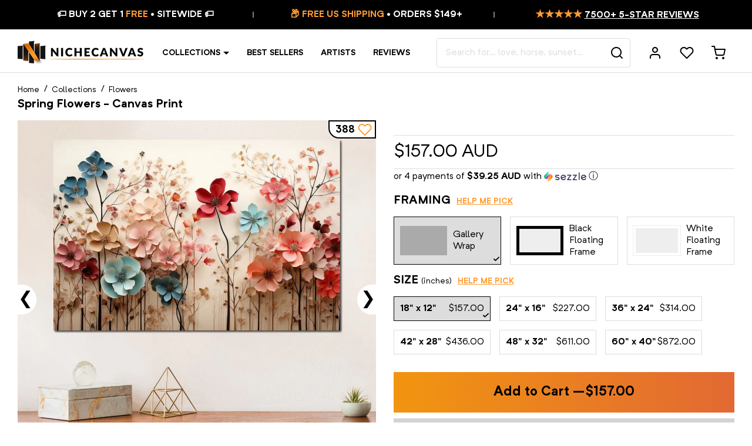

--- FILE ---
content_type: text/html; charset=utf-8
request_url: https://nichecanvas.com/en-au/products/spring-flowers
body_size: 76320
content:
<!doctype html>
<html lang="en">
<head>
<!--LOOMI SDK-->
<!--DO NOT EDIT-->
<link rel="preconnect"  href="https://live.visually-io.com/" crossorigin data-em-disable>
<link rel="dns-prefetch" href="https://live.visually-io.com/" data-em-disable>
<script>
    (()=> {
        const env = 2;
        var store = "jestershop.myshopify.com";
        var alias = store.replace(".myshopify.com", "").replaceAll("-", "_").toUpperCase();
        var jitsuKey =  "js.20128501";
        window.loomi_ctx = {...(window.loomi_ctx || {}),storeAlias:alias,jitsuKey,env};
        
        
    
	
	var product = {};
	var variants = [];
	
	variants.push({id:42780515270827,policy:"continue",price:15700,iq:999991});
	
	variants.push({id:42780515303595,policy:"continue",price:22700,iq:999988});
	
	variants.push({id:42780515336363,policy:"continue",price:31400,iq:999969});
	
	variants.push({id:42780515369131,policy:"continue",price:43600,iq:999989});
	
	variants.push({id:42780515401899,policy:"continue",price:61100,iq:999988});
	
	variants.push({id:42780515434667,policy:"continue",price:87200,iq:999994});
	
	variants.push({id:42780515467435,policy:"continue",price:26200,iq:999999});
	
	variants.push({id:42780515500203,policy:"continue",price:31400,iq:999995});
	
	variants.push({id:42780515532971,policy:"continue",price:43600,iq:999997});
	
	variants.push({id:42780515565739,policy:"continue",price:61100,iq:999996});
	
	variants.push({id:42780515598507,policy:"continue",price:78500,iq:999999});
	
	variants.push({id:42780515631275,policy:"continue",price:104700,iq:999998});
	
	variants.push({id:42780515664043,policy:"continue",price:26200,iq:999999});
	
	variants.push({id:42780515696811,policy:"continue",price:31400,iq:999996});
	
	variants.push({id:42780515729579,policy:"continue",price:43600,iq:999995});
	
	variants.push({id:42780515762347,policy:"continue",price:61100,iq:999996});
	
	variants.push({id:42780515795115,policy:"continue",price:78500,iq:999996});
	
	variants.push({id:42780515827883,policy:"continue",price:104700,iq:999999});
	
	product.variants = variants;
	product.oos = !true;
	product.price = 15700 ;
	window.loomi_ctx.current_product=product;
	window.loomi_ctx.productId=7675649556651;
	window.loomi_ctx.variantId = 42780515270827;
	
    })()
</script>
<link href="https://live.visually-io.com/cf/JESTERSHOP.js?k=js.20128501&e=2&s=JESTERSHOP" rel="preload" as="script" data-em-disable>
<link href="https://live.visually-io.com/cf/JESTERSHOP.js?k=js.20128501&e=2&s=JESTERSHOP" rel="preload" as="script" data-em-disable>
<link href="https://assets.visually.io/widgets/vsly-preact.min.js" rel="preload" as="script" data-em-disable>
<script data-vsly="preact2" type="text/javascript" src="https://assets.visually.io/widgets/vsly-preact.min.js" data-em-disable></script>
<script type="text/javascript" src="https://live.visually-io.com/cf/JESTERSHOP.js" data-em-disable></script>
<script type="text/javascript" src="https://live.visually-io.com/v/visually.js" data-em-disable></script>
<script defer type="text/javascript" src="https://live.visually-io.com/v/visually-a.js" data-em-disable></script>
<!--LOOMI SDK-->


<link rel='preconnect dns-prefetch' href='https://api.config-security.com/' crossorigin />
<link rel='preconnect dns-prefetch' href='https://conf.config-security.com/' crossorigin />
<link rel='preconnect dns-prefetch' href='https://whale.camera/' crossorigin />

  
  






    <meta charset="utf-8">
    <meta http-equiv="X-UA-Compatible" content="IE=edge,chrome=1">
    <meta name="viewport" content="width=device-width,initial-scale=1,shrink-to-fit=no">
    <meta name="theme-color" content="#ffffff">
    <link rel="canonical" href="https://nichecanvas.com/en-au/products/spring-flowers">
    <link rel="preconnect" href="//cdn.shopify.com">
    <link rel="preload" href="//nichecanvas.com/cdn/shop/t/181/assets/NeutrifPro-Regular.woff?v=156090999229066845661619018465" as="font" type="font/woff" crossorigin>
    <link rel="preload" href="//nichecanvas.com/cdn/shop/t/181/assets/NeutrifPro-Bold.woff?v=125043716283982953551619018033" as="font" type="font/woff" crossorigin>
    <link rel="preconnect" href="https://fonts.googleapis.com">
    <link rel="preconnect" href="https://fonts.gstatic.com" crossorigin>
    <link href="https://fonts.googleapis.com/css2?family=Playfair+Display:ital,wght@0,400;0,600;1,400;1,600&display=swap" rel="stylesheet"><link rel="shortcut icon" type="image/png" href="//nichecanvas.com/cdn/shop/files/favicon_32x32.png?v=1738886914">
    
    
    
    
    
    <script>window.performance && window.performance.mark && window.performance.mark('shopify.content_for_header.start');</script><meta name="google-site-verification" content="ZQZQZb5OESu_WaxexUtmWCCh6w0Enoq3YpiT9QbBG0Q">
<meta id="shopify-digital-wallet" name="shopify-digital-wallet" content="/20128501/digital_wallets/dialog">
<meta name="shopify-checkout-api-token" content="68fde41bb5eb0275211ab85827809e01">
<meta id="in-context-paypal-metadata" data-shop-id="20128501" data-venmo-supported="false" data-environment="production" data-locale="en_US" data-paypal-v4="true" data-currency="AUD">
<link rel="alternate" hreflang="x-default" href="https://nichecanvas.com/products/spring-flowers">
<link rel="alternate" hreflang="en" href="https://nichecanvas.com/products/spring-flowers">
<link rel="alternate" hreflang="en-GB" href="https://nichecanvas.com/en-gb/products/spring-flowers">
<link rel="alternate" hreflang="en-AU" href="https://nichecanvas.com/en-au/products/spring-flowers">
<link rel="alternate" type="application/json+oembed" href="https://nichecanvas.com/en-au/products/spring-flowers.oembed">
<script async="async" src="/checkouts/internal/preloads.js?locale=en-AU"></script>
<link rel="preconnect" href="https://shop.app" crossorigin="anonymous">
<script async="async" src="https://shop.app/checkouts/internal/preloads.js?locale=en-AU&shop_id=20128501" crossorigin="anonymous"></script>
<script id="apple-pay-shop-capabilities" type="application/json">{"shopId":20128501,"countryCode":"CA","currencyCode":"AUD","merchantCapabilities":["supports3DS"],"merchantId":"gid:\/\/shopify\/Shop\/20128501","merchantName":"NicheCanvas","requiredBillingContactFields":["postalAddress","email"],"requiredShippingContactFields":["postalAddress","email"],"shippingType":"shipping","supportedNetworks":["visa","masterCard","amex","discover","jcb"],"total":{"type":"pending","label":"NicheCanvas","amount":"1.00"},"shopifyPaymentsEnabled":true,"supportsSubscriptions":true}</script>
<script id="shopify-features" type="application/json">{"accessToken":"68fde41bb5eb0275211ab85827809e01","betas":["rich-media-storefront-analytics"],"domain":"nichecanvas.com","predictiveSearch":true,"shopId":20128501,"locale":"en"}</script>
<script>var Shopify = Shopify || {};
Shopify.shop = "jestershop.myshopify.com";
Shopify.locale = "en";
Shopify.currency = {"active":"AUD","rate":"1.5163014"};
Shopify.country = "AU";
Shopify.theme = {"name":"Turbo Canvas","id":118620487851,"schema_name":"Turbo Canvas","schema_version":"1.0.0","theme_store_id":578,"role":"main"};
Shopify.theme.handle = "null";
Shopify.theme.style = {"id":null,"handle":null};
Shopify.cdnHost = "nichecanvas.com/cdn";
Shopify.routes = Shopify.routes || {};
Shopify.routes.root = "/en-au/";</script>
<script type="module">!function(o){(o.Shopify=o.Shopify||{}).modules=!0}(window);</script>
<script>!function(o){function n(){var o=[];function n(){o.push(Array.prototype.slice.apply(arguments))}return n.q=o,n}var t=o.Shopify=o.Shopify||{};t.loadFeatures=n(),t.autoloadFeatures=n()}(window);</script>
<script>
  window.ShopifyPay = window.ShopifyPay || {};
  window.ShopifyPay.apiHost = "shop.app\/pay";
  window.ShopifyPay.redirectState = null;
</script>
<script id="shop-js-analytics" type="application/json">{"pageType":"product"}</script>
<script defer="defer" async type="module" src="//nichecanvas.com/cdn/shopifycloud/shop-js/modules/v2/client.init-shop-cart-sync_BApSsMSl.en.esm.js"></script>
<script defer="defer" async type="module" src="//nichecanvas.com/cdn/shopifycloud/shop-js/modules/v2/chunk.common_CBoos6YZ.esm.js"></script>
<script type="module">
  await import("//nichecanvas.com/cdn/shopifycloud/shop-js/modules/v2/client.init-shop-cart-sync_BApSsMSl.en.esm.js");
await import("//nichecanvas.com/cdn/shopifycloud/shop-js/modules/v2/chunk.common_CBoos6YZ.esm.js");

  window.Shopify.SignInWithShop?.initShopCartSync?.({"fedCMEnabled":true,"windoidEnabled":true});

</script>
<script>
  window.Shopify = window.Shopify || {};
  if (!window.Shopify.featureAssets) window.Shopify.featureAssets = {};
  window.Shopify.featureAssets['shop-js'] = {"shop-cart-sync":["modules/v2/client.shop-cart-sync_DJczDl9f.en.esm.js","modules/v2/chunk.common_CBoos6YZ.esm.js"],"init-fed-cm":["modules/v2/client.init-fed-cm_BzwGC0Wi.en.esm.js","modules/v2/chunk.common_CBoos6YZ.esm.js"],"init-windoid":["modules/v2/client.init-windoid_BS26ThXS.en.esm.js","modules/v2/chunk.common_CBoos6YZ.esm.js"],"shop-cash-offers":["modules/v2/client.shop-cash-offers_DthCPNIO.en.esm.js","modules/v2/chunk.common_CBoos6YZ.esm.js","modules/v2/chunk.modal_Bu1hFZFC.esm.js"],"shop-button":["modules/v2/client.shop-button_D_JX508o.en.esm.js","modules/v2/chunk.common_CBoos6YZ.esm.js"],"init-shop-email-lookup-coordinator":["modules/v2/client.init-shop-email-lookup-coordinator_DFwWcvrS.en.esm.js","modules/v2/chunk.common_CBoos6YZ.esm.js"],"shop-toast-manager":["modules/v2/client.shop-toast-manager_tEhgP2F9.en.esm.js","modules/v2/chunk.common_CBoos6YZ.esm.js"],"shop-login-button":["modules/v2/client.shop-login-button_DwLgFT0K.en.esm.js","modules/v2/chunk.common_CBoos6YZ.esm.js","modules/v2/chunk.modal_Bu1hFZFC.esm.js"],"avatar":["modules/v2/client.avatar_BTnouDA3.en.esm.js"],"init-shop-cart-sync":["modules/v2/client.init-shop-cart-sync_BApSsMSl.en.esm.js","modules/v2/chunk.common_CBoos6YZ.esm.js"],"pay-button":["modules/v2/client.pay-button_BuNmcIr_.en.esm.js","modules/v2/chunk.common_CBoos6YZ.esm.js"],"init-shop-for-new-customer-accounts":["modules/v2/client.init-shop-for-new-customer-accounts_DrjXSI53.en.esm.js","modules/v2/client.shop-login-button_DwLgFT0K.en.esm.js","modules/v2/chunk.common_CBoos6YZ.esm.js","modules/v2/chunk.modal_Bu1hFZFC.esm.js"],"init-customer-accounts-sign-up":["modules/v2/client.init-customer-accounts-sign-up_TlVCiykN.en.esm.js","modules/v2/client.shop-login-button_DwLgFT0K.en.esm.js","modules/v2/chunk.common_CBoos6YZ.esm.js","modules/v2/chunk.modal_Bu1hFZFC.esm.js"],"shop-follow-button":["modules/v2/client.shop-follow-button_C5D3XtBb.en.esm.js","modules/v2/chunk.common_CBoos6YZ.esm.js","modules/v2/chunk.modal_Bu1hFZFC.esm.js"],"checkout-modal":["modules/v2/client.checkout-modal_8TC_1FUY.en.esm.js","modules/v2/chunk.common_CBoos6YZ.esm.js","modules/v2/chunk.modal_Bu1hFZFC.esm.js"],"init-customer-accounts":["modules/v2/client.init-customer-accounts_C0Oh2ljF.en.esm.js","modules/v2/client.shop-login-button_DwLgFT0K.en.esm.js","modules/v2/chunk.common_CBoos6YZ.esm.js","modules/v2/chunk.modal_Bu1hFZFC.esm.js"],"lead-capture":["modules/v2/client.lead-capture_Cq0gfm7I.en.esm.js","modules/v2/chunk.common_CBoos6YZ.esm.js","modules/v2/chunk.modal_Bu1hFZFC.esm.js"],"shop-login":["modules/v2/client.shop-login_BmtnoEUo.en.esm.js","modules/v2/chunk.common_CBoos6YZ.esm.js","modules/v2/chunk.modal_Bu1hFZFC.esm.js"],"payment-terms":["modules/v2/client.payment-terms_BHOWV7U_.en.esm.js","modules/v2/chunk.common_CBoos6YZ.esm.js","modules/v2/chunk.modal_Bu1hFZFC.esm.js"]};
</script>
<script>(function() {
  var isLoaded = false;
  function asyncLoad() {
    if (isLoaded) return;
    isLoaded = true;
    var urls = ["https:\/\/loox.io\/widget\/EJXo2tjpm\/loox.1509072259027.js?shop=jestershop.myshopify.com","\/\/social-login.oxiapps.com\/api\/init?vt=928363\u0026shop=jestershop.myshopify.com","https:\/\/embed.tawk.to\/widget-script\/60c3fd4565b7290ac63587da\/1f85t36ul.js?shop=jestershop.myshopify.com","https:\/\/cdn.customily.com\/shopify\/static\/customily.shopify.script.js?shop=jestershop.myshopify.com","https:\/\/form-assets.mailchimp.com\/snippet\/account\/218450002?shop=jestershop.myshopify.com","https:\/\/chimpstatic.com\/mcjs-connected\/js\/users\/fc86779d6508230f269a1d8a2\/f9998ac1b19ac90077012a323.js?shop=jestershop.myshopify.com","https:\/\/sdk.postscript.io\/sdk-script-loader.bundle.js?shopId=6695\u0026shop=jestershop.myshopify.com"];
    for (var i = 0; i < urls.length; i++) {
      var s = document.createElement('script');
      s.type = 'text/javascript';
      s.async = true;
      s.src = urls[i];
      var x = document.getElementsByTagName('script')[0];
      x.parentNode.insertBefore(s, x);
    }
  };
  if(window.attachEvent) {
    window.attachEvent('onload', asyncLoad);
  } else {
    window.addEventListener('load', asyncLoad, false);
  }
})();</script>
<script id="__st">var __st={"a":20128501,"offset":-18000,"reqid":"6940c28d-46ff-44ef-b43f-4a5c9c4f7f16-1768885497","pageurl":"nichecanvas.com\/en-au\/products\/spring-flowers","u":"4e66886dbe8d","p":"product","rtyp":"product","rid":7675649556651};</script>
<script>window.ShopifyPaypalV4VisibilityTracking = true;</script>
<script id="captcha-bootstrap">!function(){'use strict';const t='contact',e='account',n='new_comment',o=[[t,t],['blogs',n],['comments',n],[t,'customer']],c=[[e,'customer_login'],[e,'guest_login'],[e,'recover_customer_password'],[e,'create_customer']],r=t=>t.map((([t,e])=>`form[action*='/${t}']:not([data-nocaptcha='true']) input[name='form_type'][value='${e}']`)).join(','),a=t=>()=>t?[...document.querySelectorAll(t)].map((t=>t.form)):[];function s(){const t=[...o],e=r(t);return a(e)}const i='password',u='form_key',d=['recaptcha-v3-token','g-recaptcha-response','h-captcha-response',i],f=()=>{try{return window.sessionStorage}catch{return}},m='__shopify_v',_=t=>t.elements[u];function p(t,e,n=!1){try{const o=window.sessionStorage,c=JSON.parse(o.getItem(e)),{data:r}=function(t){const{data:e,action:n}=t;return t[m]||n?{data:e,action:n}:{data:t,action:n}}(c);for(const[e,n]of Object.entries(r))t.elements[e]&&(t.elements[e].value=n);n&&o.removeItem(e)}catch(o){console.error('form repopulation failed',{error:o})}}const l='form_type',E='cptcha';function T(t){t.dataset[E]=!0}const w=window,h=w.document,L='Shopify',v='ce_forms',y='captcha';let A=!1;((t,e)=>{const n=(g='f06e6c50-85a8-45c8-87d0-21a2b65856fe',I='https://cdn.shopify.com/shopifycloud/storefront-forms-hcaptcha/ce_storefront_forms_captcha_hcaptcha.v1.5.2.iife.js',D={infoText:'Protected by hCaptcha',privacyText:'Privacy',termsText:'Terms'},(t,e,n)=>{const o=w[L][v],c=o.bindForm;if(c)return c(t,g,e,D).then(n);var r;o.q.push([[t,g,e,D],n]),r=I,A||(h.body.append(Object.assign(h.createElement('script'),{id:'captcha-provider',async:!0,src:r})),A=!0)});var g,I,D;w[L]=w[L]||{},w[L][v]=w[L][v]||{},w[L][v].q=[],w[L][y]=w[L][y]||{},w[L][y].protect=function(t,e){n(t,void 0,e),T(t)},Object.freeze(w[L][y]),function(t,e,n,w,h,L){const[v,y,A,g]=function(t,e,n){const i=e?o:[],u=t?c:[],d=[...i,...u],f=r(d),m=r(i),_=r(d.filter((([t,e])=>n.includes(e))));return[a(f),a(m),a(_),s()]}(w,h,L),I=t=>{const e=t.target;return e instanceof HTMLFormElement?e:e&&e.form},D=t=>v().includes(t);t.addEventListener('submit',(t=>{const e=I(t);if(!e)return;const n=D(e)&&!e.dataset.hcaptchaBound&&!e.dataset.recaptchaBound,o=_(e),c=g().includes(e)&&(!o||!o.value);(n||c)&&t.preventDefault(),c&&!n&&(function(t){try{if(!f())return;!function(t){const e=f();if(!e)return;const n=_(t);if(!n)return;const o=n.value;o&&e.removeItem(o)}(t);const e=Array.from(Array(32),(()=>Math.random().toString(36)[2])).join('');!function(t,e){_(t)||t.append(Object.assign(document.createElement('input'),{type:'hidden',name:u})),t.elements[u].value=e}(t,e),function(t,e){const n=f();if(!n)return;const o=[...t.querySelectorAll(`input[type='${i}']`)].map((({name:t})=>t)),c=[...d,...o],r={};for(const[a,s]of new FormData(t).entries())c.includes(a)||(r[a]=s);n.setItem(e,JSON.stringify({[m]:1,action:t.action,data:r}))}(t,e)}catch(e){console.error('failed to persist form',e)}}(e),e.submit())}));const S=(t,e)=>{t&&!t.dataset[E]&&(n(t,e.some((e=>e===t))),T(t))};for(const o of['focusin','change'])t.addEventListener(o,(t=>{const e=I(t);D(e)&&S(e,y())}));const B=e.get('form_key'),M=e.get(l),P=B&&M;t.addEventListener('DOMContentLoaded',(()=>{const t=y();if(P)for(const e of t)e.elements[l].value===M&&p(e,B);[...new Set([...A(),...v().filter((t=>'true'===t.dataset.shopifyCaptcha))])].forEach((e=>S(e,t)))}))}(h,new URLSearchParams(w.location.search),n,t,e,['guest_login'])})(!0,!1)}();</script>
<script integrity="sha256-4kQ18oKyAcykRKYeNunJcIwy7WH5gtpwJnB7kiuLZ1E=" data-source-attribution="shopify.loadfeatures" defer="defer" src="//nichecanvas.com/cdn/shopifycloud/storefront/assets/storefront/load_feature-a0a9edcb.js" crossorigin="anonymous"></script>
<script crossorigin="anonymous" defer="defer" src="//nichecanvas.com/cdn/shopifycloud/storefront/assets/shopify_pay/storefront-65b4c6d7.js?v=20250812"></script>
<script data-source-attribution="shopify.dynamic_checkout.dynamic.init">var Shopify=Shopify||{};Shopify.PaymentButton=Shopify.PaymentButton||{isStorefrontPortableWallets:!0,init:function(){window.Shopify.PaymentButton.init=function(){};var t=document.createElement("script");t.src="https://nichecanvas.com/cdn/shopifycloud/portable-wallets/latest/portable-wallets.en.js",t.type="module",document.head.appendChild(t)}};
</script>
<script data-source-attribution="shopify.dynamic_checkout.buyer_consent">
  function portableWalletsHideBuyerConsent(e){var t=document.getElementById("shopify-buyer-consent"),n=document.getElementById("shopify-subscription-policy-button");t&&n&&(t.classList.add("hidden"),t.setAttribute("aria-hidden","true"),n.removeEventListener("click",e))}function portableWalletsShowBuyerConsent(e){var t=document.getElementById("shopify-buyer-consent"),n=document.getElementById("shopify-subscription-policy-button");t&&n&&(t.classList.remove("hidden"),t.removeAttribute("aria-hidden"),n.addEventListener("click",e))}window.Shopify?.PaymentButton&&(window.Shopify.PaymentButton.hideBuyerConsent=portableWalletsHideBuyerConsent,window.Shopify.PaymentButton.showBuyerConsent=portableWalletsShowBuyerConsent);
</script>
<script data-source-attribution="shopify.dynamic_checkout.cart.bootstrap">document.addEventListener("DOMContentLoaded",(function(){function t(){return document.querySelector("shopify-accelerated-checkout-cart, shopify-accelerated-checkout")}if(t())Shopify.PaymentButton.init();else{new MutationObserver((function(e,n){t()&&(Shopify.PaymentButton.init(),n.disconnect())})).observe(document.body,{childList:!0,subtree:!0})}}));
</script>
<link id="shopify-accelerated-checkout-styles" rel="stylesheet" media="screen" href="https://nichecanvas.com/cdn/shopifycloud/portable-wallets/latest/accelerated-checkout-backwards-compat.css" crossorigin="anonymous">
<style id="shopify-accelerated-checkout-cart">
        #shopify-buyer-consent {
  margin-top: 1em;
  display: inline-block;
  width: 100%;
}

#shopify-buyer-consent.hidden {
  display: none;
}

#shopify-subscription-policy-button {
  background: none;
  border: none;
  padding: 0;
  text-decoration: underline;
  font-size: inherit;
  cursor: pointer;
}

#shopify-subscription-policy-button::before {
  box-shadow: none;
}

      </style>

<script>window.performance && window.performance.mark && window.performance.mark('shopify.content_for_header.end');</script>
    
    <!-- Theme -->
<script type="text/javascript">
    window.NC = {
        settings: {
            currency: 'AUD',
            moneyFormat: "${{amount}}",
            moneyFormatWithCurrency: "${{amount}} AUD",
            mobileBreakpoint: 1024,
            resultsPerPage: 32,
            gutter: 3,
            collapseHeaderOnMobile: true,
            freeShippingThreshold: 149,
            searchServiceEndpoint: 'https://canvasmaker.nichecanvas.com',
            wishlistServiceEndpoint: 'https://canvasmaker.nichecanvas.com',
            socialServiceEndpoint: 'https://canvasmaker.nichecanvas.com'
        },
        locales: {
            'components.coupon.coupon_copied': "Coupon copied!",
            'components.suggest.title_products': "Product Suggestions",
            'components.suggest.title_other': "Get Inspired",
            'components.suggest.collection_label': "$title Collection",
            'product.finish_gallery_wrap': "Gallery Wrap",
            'product.finish_canvas': "Gallery Wrap",
            'product.finish_floating_frame': "Black Floating Frame",
            'product.finish_black_floating_frame': "Black Floating Frame",
            'product.finish_white_floating_frame': "White Floating Frame",
            "filters.no_result_for": "No match found for",
            "search.results_for": "result(s) for"
        }
    };
</script>
<!-- Google Optimize -->

<script src="https://www.googleoptimize.com/optimize.js?id=OPT-MWMQV7B"></script>

<!-- Justuno -->

<script data-cfasync="false">window.ju_num="";window.asset_host='//cdn.jst.ai/';(function(i,s,o,g,r,a,m){i[r]=i[r]||function(){(i[r].q=i[r].q||[]).push(arguments)};a=s.createElement(o),m=s.getElementsByTagName(o)[0];a.async=1;a.src=g;m.parentNode.insertBefore(a,m)})(window,document,'script',asset_host+'vck.js','juapp');</script>



    <title>Spring Flowers &#124; NicheCanvas</title><meta name="description" content="Transform your space with &#39;Spring Flowers&#39; by JessCa, an exquisite canvas showcasing a vibrant floral display. Perfect home decor to infuse your interiors with the essence and colors of spring all year. Shop now at NicheCanvas! Top Quality | Ready to Mount | Free Shipping | Best Price"><script type="application/ld+json">
{
	"@context": "https://schema.org",
    "@type": "Organization",
    "name": "NicheCanvas",
    "legalName": "NicheCanvas",
    "url": "https://nichecanvas.com",
    "logo": "//nichecanvas.com/cdn/shop/files/nichecanvas_logo.jpg?v=14279793319457506385",
    "description": "NicheCanvas is a company that has taken the industry by storm with their line of digitally printed, modern, lightweight, durable home decoration art pieces. If you are looking to purchase a quality canvas print, NicheCanvas is the place to go. Their customer reviews are impressive, and they sell only the best in the industry. They curate a wide range of artistic styles, decorative themes, and price points so you can find just the right one for your home. Read on for more information about NicheCanvas and how it can help you find the perfect niche for your business.",
    "disambiguatingDescription": "NicheCanvas is an emerging trend in the art world. It’s for artists who are not afraid to tap into their inner creativity. Unlike traditional painting or sketching, acrylic, ink, and other materials are used to create murals on canvas. These pieces are finished with a glossy coating which can be tinted in any color. Some of the most popular colors are black, gold, bronze, red, purple, pink, orange and teal. If you're looking for unique art prints, NicheCanvas.com is the site to go to. Their website is full of unique and original art prints from independent artists worldwide. If you're not into the usual mainstream art prints, NicheCanvas offers an array of exclusive pieces. There are also many options for those who prefer abstract landscape paintings. If you want a unique gift that is a perfect fit for a loved one, you'll love NicheCanvas.",
    "mainEntityOfPage": "https://en.wikipedia.org/wiki/Wallpaper",
    "foundingDate": "2017",
    "actionableFeedbackPolicy": "https://nichecanvas.com/pages/privacy-policy",
    "areaServed": ["Arts District, CA"," Bunker Hill, CA"," Chinatown, CA"," Civic Center, CA"," Fashion District, CA"," Financial District, CA"," Flower District, CA"," Furniture and Decorative Arts District, CA"," Gallery Row, CA"," Historic Core, CA"," Jewelry District, CA"," Little Tokyo, CA"," Old Bank District, CA"," Skid Row, CA"," South Park, CA"," Toy District, CA"," Wholesale District, CA"," Boyle Heights, CA"," El Sereno, CA"," University Hills, CA"," Atwater Village, CA"," Cypress Park, CA"," Eagle Rock, CA"," Garvanza, CA"," Glassell Park, CA"," Hermon, CA"," Highland Park, CA"," Lincoln Heights, CA"," Montecito Heights, CA"," Monterey Hills, CA"," Mt. Washington, CA"," Angelino Heights, CA"," Franklin Hills, CA"," Echo Park, CA"," Edendale, CA"," Victor Heights, CA"," Historic Filipinotown, CA"," Temple-Beaudry, CA"," Elysian Heights, CA"," Mission Junction, CA"," Pico-Union, CA"," Westlake, CA"," MacArthur Park, CA"," Elysian Park, CA"," Solano Canyon, CA"," Elysian Valley, CA"," Hollywood, CA"," Beachwood Canyon, CA"," Cahuenga Pass, CA"," Hollywood Hills, CA"," Hollywood Dell, CA"," Whitley Heights, CA"," Hollywood Heights, CA"," Laurel Canyon, CA"," Mount Olympus, CA"," Nichols Canyon, CA"," Outpost Estates, CA"," Sunset Hills, CA"," East Hollywood, CA"," Little Armenia, CA"," Thai Town, CA"," Virgil Village, CA"," Melrose District, CA"," Melrose Hill, CA"," Sierra Vista, CA"," Spaulding Square, CA"," Yucca Corridor, CA"," Harbor City, CA"," Harbor Pines, CA"," Harbor Gateway, CA"," San Pedro, CA"," Palisades, CA"," Port of Los Angeles, CA"," Point Fermin, CA"," South Shores, CA"," Vista del Oro, CA"," The Gardens, CA"," Rolling Hills Highlands, CA"," Vinegar Hill, CA"," Terminal Island, CA"," Wilmington, CA"," Los Feliz, CA"," Franklin Hills, CA"," Silver Lake, CA"," Sunset Junction, CA"," Arlington Park, CA"," Athens on the Hill, CA"," Baldwin Hills, CA"," Baldwin Hills Estates, CA"," Baldwin Village, CA"," Baldwin Vista, CA"," Broadway Square, CA"," Cameo Plaza, CA"," Canterbury Knolls, CA"," Century Palms, CA"," Chesterfield Square, CA"," Crenshaw, CA"," Crenshaw Manor, CA"," Exposition Park, CA"," Gramercy Park, CA"," Green Meadows, CA"," Jefferson Park, CA"," King Estates, CA"," Leimert Park, CA"," Magnolia Square, CA"," Manchester Square, CA"," Morningside Circle, CA"," Park Mesa Heights, CA"," Hyde Park, CA"," Angeles Mesa, CA"," View Heights, CA"," Vermont Knolls, CA"," Vermont Park, CA"," Vermont Square, CA"," Village Green, CA"," Watts, CA"," West Adams, CA"," Kinney Heights, CA"," North University Park, CA"," Figueroa Corridor, CA"," University Park, CA"," West Alameda, CA"," West Park Terrace, CA"," Arleta, CA"," Balboa Park, CA"," Canoga Park, CA"," Chatsworth, CA"," Encino, CA"," Granada Hills, CA"," Balboa Highlands, CA"," Hansen Hills, CA"," Knollwood, CA"," Lake View Terrace, CA"," Lake Balboa, CA"," La Tuna Canyon, CA"," Rancho La Tuna Canyon, CA"," Mission Hills, CA"," North Hills, CA"," North Hollywood, CA"," NoHo Arts District, CA"," Northridge, CA"," Pacoima, CA"," Panorama City, CA"," Porter Ranch, CA"," Reseda, CA"," Reseda Ranch, CA"," Shadow Hills, CA"," Stonehurst, CA"," Sherman Oaks, CA"," Sherman Village, CA"," Studio City, CA"," Colfax Meadows, CA"," Silver Triangle, CA"," Sun Valley, CA"," Sunland, CA"," Sylmar, CA"," Olive View, CA"," Kagel Canyon, CA"," Tarzana, CA"," Melody Acres, CA"," Toluca Lake, CA"," Toluca Woods, CA"," West Toluca, CA"," Tujunga, CA"," Valley Village, CA"," Van NuysValley Glen, CA"," Cameron Woods, CA"," Ventura Business District, CA"," Warner Center, CA"," West Hills, CA"," Winnetka, CA"," Woodland Hills, CA"," Bel-Air, CA"," Roscomare Valley, CA"," Beverly Glen, CA"," East Gate Old Bel Air, CA"," West Gate Bel Air, CA"," Upper Bel Air, CA"," Benedict Canyon, CA"," Beverly Crest, CA"," Beverlywood, CA"," La Cienega Heights, CA"," Brentwood, CA"," Brentwood Circle, CA"," Brentwood Glen, CA"," Brentwood Hills, CA"," Brentwood Park, CA"," Brentwood Village, CA"," Bundy Canyon, CA"," Kenter Canyon, CA"," Crestwood Hills, CA"," Mandeville Canyon, CA"," Westridge Heights, CA"," South Brentwood, CA"," Westgate, CA"," Century City, CA"," Cheviot Hills, CA"," Castle Heights, CA"," Crestview, CA"," Del Rey, CA"," Mar Vista, CA"," Westdale, CA"," Marina Peninsula, CA"," Pacific Palisades, CA"," Castellammare, CA"," Marquez Knolls, CA"," Huntington Palisades, CA"," Palisades Highlands, CA"," Santa Monica Canyon, CA"," Rustic Canyon, CA"," Palisades del Rey, CA"," Palms, CA"," Westside Village, CA"," Playa del Rey, CA"," Playa Vista, CA"," Rancho Park, CA"," Home Junction, CA"," Regent Square, CA"," South Robertson, CA"," Reynier Village, CA"," Venice, CA"," Oakwood, CA"," Venice Canals, CA"," Westchester, CA"," Kentwood, CA"," Los Angeles International Airport, CA"," Loyola Village, CA"," Manchester Square, CA"," Westport Heights, CA"," West Los Angeles, CA"," Sawtelle, CA"," Westwood, CA"," Holmby Hills, CA"," Little Persia, CA"," Westwood Village, CA"," Westwood North Village, CA"," Arlington Heights, CA"," Western Heights, CA"," Carthay, CA"," Carthay Circle, CA"," Carthay Square, CA"," Little Ethiopia, CA"," South Carthay, CA"," Country Club Park, CA"," Fairfax District, CA"," Greater Hancock Park, CA"," Brookside Park, CA"," Fremont Place, CA"," Hancock Park, CA"," Larchmont, CA"," Larchmont Village, CA"," Windsor Square, CA"," Harvard Heights, CA"," La Brea-Hancock, CA"," Lafayette Square, CA"," Miracle Mile, CA"," Miracle Mile North, CA"," Miracle Mile South, CA"," Olympic Park, CA"," Oxford Square, CA"," Park La Brea, CA"," Ridgewood-Wilton, CA"," St. Andrews Square, CA"," Sycamore Square, CA"," Victoria Park, CA"," Wellington Square, CA"," West Pico, CA"," Picfair Village, CA"," Pico Del Mar, CA"," Pico Park, CA"," Wilshire Highlands, CA"," Wilshire Vista, CA"," Wilshire Center, CA"," Koreatown, CA"," Catalina Heights, CA"," Little Bangladesh, CA"," Wilshire Park, CA"," Longwood Highlands, CA"," Park Mile, CA"," Windsor Village, CA"],
    "award": [
        "Best In Canvas Collections",
        "Best In Home decoration",
        "Best In Custom Canvas",
        "Best In Custom Wallpapers",
        "Best In Wallpapers",
        "Best In Art Piece",
        "Best In Unique Collections",
        "Best In Art Collections",
        "Certified in Canvas Collections",
        "Certified in Home decoration",
        "Certified in Custom Canvas",
        "Certified in Custom Wallpapers",
        "Certified in Wallpapers",
        "Certified in Art Piece",
        "Certified in Unique Collections",
        "Certified in Art Collections"
    ],
    "knowsAbout": [
        "Unique Canvas Collections",
        "Canvas Collections",
        "Home decoration",
        "Home decoration Ideas",
        "Custom Canvas",
        "Custom Wallpapers",
        "Wallpapers",
        "Art Piece",
        "Unique Collections",
        "Art Collections"
    ],
    "contactPoint": {
 		"@type": "ContactPoint",
 		"contactType": "customer support",
 		"telephone": "+1 833-222-6827",
 		"availableLanguage": ["English"],
 		"email": "support@nichecanvas.com"
 	},
 	"sameAs": [
        "https://facebook.com/nichecanvas",
        "https://instagram.com/nichecanvas",
        "https://pinterest.com/nichecanvas"
 	],
    "address": {
    	"@type": "PostalAddress",
      	"streetAddress": "727 Chemin de Charny",
      	"addressLocality": "Lévis",
      	"addressRegion": "Quebec",
      	"postalCode": "G6Z 2L1",
      	"addressCountry": "Canada"
	}
}
</script>
<script type="application/ld+json">
  {
    "@context": "https://schema.org",
    "@type": "WebSite",
    "@id": "https://nichecanvas.com/en-au",
    "url": "https://nichecanvas.com/en-au",
    "name": "NicheCanvas",
    "alternateName": "niche canvas",
    "description": "A popular way to bring life and colors to a space is to hang art piece or canvas paintings, otherwise known as wall art, art prints, large canvas art, wall canvas, wall hangings and wall paintings. There are many options for design and they come in a variety of sizes. You can use Niche Canvas collections to enhance beauty and create a cohesive feel in a space. Or, you can mix and match smaller and larger canvases to create an eclectic look. There are many collections that can be used as home decor. The most popular Niche Canvas collections feature famous works of artwork. These collections come in many sizes and shapes. These collections are also very affordable which makes them popular. It is important that you choose the right collection for your home and style. Art is always evolving to keep up with new trends. There are certain classics that will remain timeless. The timeless masterpiece that is painting continues to be loved by many is the art of painting. The new trend in art is to hang a painted canvas on the walls in the room of a home or business. The wall art paintings give a fresh and new look with a hanging canvas. Many people believe that art collections are only for the rich. There are many options for displaying your art collection in your home even if you have a small home decor budget or aren't a collector of it.",
    "disambiguatingDescription": "There are various ways to decorate a bedroom. One popular way is to use Niche Canvas art. Canvas art can be paintings, murals, or tapestries. They can be hung on the walls or used as a backdrop for furniture. Wall arts can be used to create a specific mood or style in a room. For example, if you want to create a romantic mood, you might choose a painting or mural with soft colors and romantic themes. Wall arts are beautiful pieces of art that can be used to decorate your dining room. They come in a variety of shapes and sizes, and can be used to brighten up any room. Wall arts are a great way to show your style, and they can also be used to hide unsightly walls or fixtures. Wall art is one of the most popular ways to decorate a home. It can be used to create a focal point in a room or to add colors and interest. There are many different types of wall art to shop, including paintings, prints, photographs, and tapestries. Wall art can be expensive, but there are also many affordable options available. One of the best things about wall art is that it can be personalized to fit each individual's taste. Wall art is a great way to add personality and character to any room. It can also be a way to showcase your interests and selection. When decorating a room with wall art, it's important to think about the space you have available and what kind of look you're trying to achieve. If you're looking for something that's going to make a big statement, consider choosing a large piece of art that will take up a lot of space.",
    "identifier": "https://en.wikipedia.org/wiki/Canvas_print",
    "image": "https://cdn.shopify.com/s/files/1/2012/8501/files/logo_432_216x50.png",
    "mainEntityOfPage": "https://nichecanvas.com/collections/",
    "potentialAction": {
      "@type": "SearchAction",
      "target": {
        "@type": "EntryPoint",
        "urlTemplate": "https://nichecanvas.com/en-au/search?q={q}"
      },
      "query-input": "required name=q"
    }
  }
</script><script type="application/ld+json">
{
	"@context": "https://schema.org",
    "@type": "Product",
    "@id": "https://nichecanvas.com/en-au/products/spring-flowers",
    "name": "Spring Flowers - Canvas Print",
    "award": "Best in U.S wall art canvas",
    "material": "Canvas Print",
    "brand": {"@type": "Brand","name": "NicheCanvas"},
    "sku": "3KB90IQD",
    "mpn": "3KB90IQD",
    "description": "Transform your space with &#39;Spring Flowers&#39; by JessCa, an exquisite canvas showcasing a vibrant floral display. Perfect home decor to infuse your interiors with the essence and colors of spring all year. Shop now at NicheCanvas!",
    "url": "https://nichecanvas.com/en-au/en-au/products/spring-flowers",
    "itemCondition": "https://schema.org/NewCondition",
    "image": "https://nichecanvas.com/cdn/shop/products/1-piece_floating-frame_1_d4e0f889-2f40-4c2a-a217-c379f46eccff_1024x.jpg?v=1762466800",
    "aggregateRating": {
		"@type": "AggregateRating",
		"ratingValue": "5.0",
		"reviewCount": "2"
	},
    "offers": [
        {
          "@type": "Offer",
          "price": "157.00",
          "priceCurrency": "AUD",
          "itemCondition": "https://schema.org/NewCondition",
          "url": "https://nichecanvas.com/en-au/en-au/products/spring-flowers?variant=42780515270827",
          "sku": "3KB90IQD",
          "mpn": "3KB90IQD",
          "availability": "https://schema.org/InStock",
          "priceValidUntil": "2026-02-19"},
        {
          "@type": "Offer",
          "price": "227.00",
          "priceCurrency": "AUD",
          "itemCondition": "https://schema.org/NewCondition",
          "url": "https://nichecanvas.com/en-au/en-au/products/spring-flowers?variant=42780515303595",
          "sku": "XZV4ZLX8",
          "mpn": "XZV4ZLX8",
          "availability": "https://schema.org/InStock",
          "priceValidUntil": "2026-02-19"},
        {
          "@type": "Offer",
          "price": "314.00",
          "priceCurrency": "AUD",
          "itemCondition": "https://schema.org/NewCondition",
          "url": "https://nichecanvas.com/en-au/en-au/products/spring-flowers?variant=42780515336363",
          "sku": "EKR9ZQT8",
          "mpn": "EKR9ZQT8",
          "availability": "https://schema.org/InStock",
          "priceValidUntil": "2026-02-19"},
        {
          "@type": "Offer",
          "price": "436.00",
          "priceCurrency": "AUD",
          "itemCondition": "https://schema.org/NewCondition",
          "url": "https://nichecanvas.com/en-au/en-au/products/spring-flowers?variant=42780515369131",
          "sku": "ML1OXQ0K",
          "mpn": "ML1OXQ0K",
          "availability": "https://schema.org/InStock",
          "priceValidUntil": "2026-02-19"},
        {
          "@type": "Offer",
          "price": "611.00",
          "priceCurrency": "AUD",
          "itemCondition": "https://schema.org/NewCondition",
          "url": "https://nichecanvas.com/en-au/en-au/products/spring-flowers?variant=42780515401899",
          "sku": "2FHKJY1M",
          "mpn": "2FHKJY1M",
          "availability": "https://schema.org/InStock",
          "priceValidUntil": "2026-02-19"},
        {
          "@type": "Offer",
          "price": "872.00",
          "priceCurrency": "AUD",
          "itemCondition": "https://schema.org/NewCondition",
          "url": "https://nichecanvas.com/en-au/en-au/products/spring-flowers?variant=42780515434667",
          "sku": "VRMYCR5Q",
          "mpn": "VRMYCR5Q",
          "availability": "https://schema.org/InStock",
          "priceValidUntil": "2026-02-19"},
        {
          "@type": "Offer",
          "price": "262.00",
          "priceCurrency": "AUD",
          "itemCondition": "https://schema.org/NewCondition",
          "url": "https://nichecanvas.com/en-au/en-au/products/spring-flowers?variant=42780515467435",
          "sku": "LB0INMV5",
          "mpn": "LB0INMV5",
          "availability": "https://schema.org/InStock",
          "priceValidUntil": "2026-02-19"},
        {
          "@type": "Offer",
          "price": "314.00",
          "priceCurrency": "AUD",
          "itemCondition": "https://schema.org/NewCondition",
          "url": "https://nichecanvas.com/en-au/en-au/products/spring-flowers?variant=42780515500203",
          "sku": "PXJW5ST5",
          "mpn": "PXJW5ST5",
          "availability": "https://schema.org/InStock",
          "priceValidUntil": "2026-02-19"},
        {
          "@type": "Offer",
          "price": "436.00",
          "priceCurrency": "AUD",
          "itemCondition": "https://schema.org/NewCondition",
          "url": "https://nichecanvas.com/en-au/en-au/products/spring-flowers?variant=42780515532971",
          "sku": "ISUGJT5D",
          "mpn": "ISUGJT5D",
          "availability": "https://schema.org/InStock",
          "priceValidUntil": "2026-02-19"},
        {
          "@type": "Offer",
          "price": "611.00",
          "priceCurrency": "AUD",
          "itemCondition": "https://schema.org/NewCondition",
          "url": "https://nichecanvas.com/en-au/en-au/products/spring-flowers?variant=42780515565739",
          "sku": "SMXWKM6U",
          "mpn": "SMXWKM6U",
          "availability": "https://schema.org/InStock",
          "priceValidUntil": "2026-02-19"},
        {
          "@type": "Offer",
          "price": "785.00",
          "priceCurrency": "AUD",
          "itemCondition": "https://schema.org/NewCondition",
          "url": "https://nichecanvas.com/en-au/en-au/products/spring-flowers?variant=42780515598507",
          "sku": "7V17PA8C",
          "mpn": "7V17PA8C",
          "availability": "https://schema.org/InStock",
          "priceValidUntil": "2026-02-19"},
        {
          "@type": "Offer",
          "price": "1047.00",
          "priceCurrency": "AUD",
          "itemCondition": "https://schema.org/NewCondition",
          "url": "https://nichecanvas.com/en-au/en-au/products/spring-flowers?variant=42780515631275",
          "sku": "YBU9LHE9",
          "mpn": "YBU9LHE9",
          "availability": "https://schema.org/InStock",
          "priceValidUntil": "2026-02-19"},
        {
          "@type": "Offer",
          "price": "262.00",
          "priceCurrency": "AUD",
          "itemCondition": "https://schema.org/NewCondition",
          "url": "https://nichecanvas.com/en-au/en-au/products/spring-flowers?variant=42780515664043",
          "sku": "KE629FRX",
          "mpn": "KE629FRX",
          "availability": "https://schema.org/InStock",
          "priceValidUntil": "2026-02-19"},
        {
          "@type": "Offer",
          "price": "314.00",
          "priceCurrency": "AUD",
          "itemCondition": "https://schema.org/NewCondition",
          "url": "https://nichecanvas.com/en-au/en-au/products/spring-flowers?variant=42780515696811",
          "sku": "DLQRUAGV",
          "mpn": "DLQRUAGV",
          "availability": "https://schema.org/InStock",
          "priceValidUntil": "2026-02-19"},
        {
          "@type": "Offer",
          "price": "436.00",
          "priceCurrency": "AUD",
          "itemCondition": "https://schema.org/NewCondition",
          "url": "https://nichecanvas.com/en-au/en-au/products/spring-flowers?variant=42780515729579",
          "sku": "IXMTDMFT",
          "mpn": "IXMTDMFT",
          "availability": "https://schema.org/InStock",
          "priceValidUntil": "2026-02-19"},
        {
          "@type": "Offer",
          "price": "611.00",
          "priceCurrency": "AUD",
          "itemCondition": "https://schema.org/NewCondition",
          "url": "https://nichecanvas.com/en-au/en-au/products/spring-flowers?variant=42780515762347",
          "sku": "WMZ0ZDN6",
          "mpn": "WMZ0ZDN6",
          "availability": "https://schema.org/InStock",
          "priceValidUntil": "2026-02-19"},
        {
          "@type": "Offer",
          "price": "785.00",
          "priceCurrency": "AUD",
          "itemCondition": "https://schema.org/NewCondition",
          "url": "https://nichecanvas.com/en-au/en-au/products/spring-flowers?variant=42780515795115",
          "sku": "XAL9822Z",
          "mpn": "XAL9822Z",
          "availability": "https://schema.org/InStock",
          "priceValidUntil": "2026-02-19"},
        {
          "@type": "Offer",
          "price": "1047.00",
          "priceCurrency": "AUD",
          "itemCondition": "https://schema.org/NewCondition",
          "url": "https://nichecanvas.com/en-au/en-au/products/spring-flowers?variant=42780515827883",
          "sku": "80WK5DNM",
          "mpn": "80WK5DNM",
          "availability": "https://schema.org/InStock",
          "priceValidUntil": "2026-02-19"}
	]
}
</script>
    
<meta name="author" content="NicheCanvas">
<meta property="og:url" content="https://nichecanvas.com/en-au/products/spring-flowers">
<meta property="og:site_name" content="NicheCanvas">



<meta property="og:type" content="product">
<meta property="og:title" content="Spring Flowers">
    
        <meta property="og:image" content="https://nichecanvas.com/cdn/shop/products/1-piece_floating-frame_1_d4e0f889-2f40-4c2a-a217-c379f46eccff_600x.jpg?v=1762466800">
        <meta property="og:image:secure_url" content="https://nichecanvas.com/cdn/shop/products/1-piece_floating-frame_1_d4e0f889-2f40-4c2a-a217-c379f46eccff_600x.jpg?v=1762466800">
        <meta property="og:image:width" content="1024">
        <meta property="og:image:height" content="1024">
    
<meta property="product:price:amount" content="157.00">
<meta property="product:price:currency" content="USD">
    


<meta property="og:description" content="Transform your space with &#39;Spring Flowers&#39; by JessCa, an exquisite canvas showcasing a vibrant floral display. Perfect home decor to infuse your interiors with the essence and colors of spring all year. Shop now at NicheCanvas!">




<meta name="twitter:card" content="summary">

<meta name="twitter:title" content="Spring Flowers">
<meta name="twitter:description" content="Breathe new life into your living space with the Spring Flowers Canvas Print, where celebrated artist JessCa captures nature&#39;s vibrant bloom. Featuring a bouquet of flowers in shades of pink, red, orange, and accented with earthy browns, this artwork serves as a daily reminder of renewal and beauty. Elevate your home decor with this stunning wall art, inviting the essence of spring into your home all year round.">
<meta name="twitter:image" content="https://nichecanvas.com/cdn/shop/products/1-piece_floating-frame_1_d4e0f889-2f40-4c2a-a217-c379f46eccff_240x.jpg?v=1762466800">
<meta name="twitter:image:width" content="240">
<meta name="twitter:image:height" content="240">


    <style>
    @font-face {
        font-family: 'Neutrif Pro';
        src: url(//nichecanvas.com/cdn/shop/t/181/assets/NeutrifPro-Regular.woff?v=156090999229066845661619018465) format('woff');
        font-weight: normal;
        font-style: normal;
        font-display: swap;
    }
    @font-face {
        font-family: 'Neutrif Pro';
        src: url(//nichecanvas.com/cdn/shop/t/181/assets/NeutrifPro-Bold.woff?v=125043716283982953551619018033) format('woff');
        font-weight: bold;
        font-style: normal;
        font-display: swap;
    }
</style>

    <link href="//nichecanvas.com/cdn/shop/t/181/assets/theme.css?v=133555549964412891665763103" rel="stylesheet" type="text/css" media="all" />
    
    <script>var loox_global_hash = '1768858728493';</script><style>.loox-reviews-default { max-width: 1200px; margin: 0 auto; }.loox-rating .loox-icon { color:#ff9c32; }
:root { --lxs-rating-icon-color: #ff9c32; }</style><svg xmlns="http://www.w3.org/2000/svg" style="display: none" id="loox-rating-icon-svg-store">
	<defs />
	<symbol id="looxicons-rating-icon-fill" viewBox="0 0 24 24" fill="currentcolor">
		<path
			fill-rule="evenodd"
			d="M2 0a2 2 0 0 0-2 2v20a2 2 0 0 0 2 2h20a2 2 0 0 0 2-2V2a2 2 0 0 0-2-2H2Zm4.152 20.5L12 17.226l5.848 3.274-1.306-6.574 4.921-4.55-6.655-.79L12 2.5 9.192 8.586l-6.656.79 4.922 4.55L6.152 20.5Z"
			clip-rule="evenodd"
		/>
	</symbol>
	<symbol id="looxicons-rating-icon-line" viewBox="0 0 24 24" fill="currentcolor">
		<path
			fill-rule="evenodd"
			d="M2 0a2 2 0 0 0-2 2v20a2 2 0 0 0 2 2h20a2 2 0 0 0 2-2V2a2 2 0 0 0-2-2H2Zm4.152 20.5L12 17.226l5.848 3.274-1.306-6.574 4.921-4.55-6.655-.79L12 2.5 9.192 8.586l-6.656.79 4.922 4.55L6.152 20.5Z"
			clip-rule="evenodd"
			opacity=".35"
		/>
	</symbol>
	<defs>
		<style>
			.lx-icon-fill {
				--lx-fill-width: calc(100% - var(--lx-rating-percent, 0%));
				clip-path: inset(0 var(--lx-fill-width, 0) 0 0);
			}
			.lx-icon-line {
				clip-path: inset(0 0 0 var(--lx-rating-percent, 0%));
			}
			[data-lx-fill='empty'] {
				--lx-rating-percent: 0%;
			}
			[data-lx-fill='half'] {
				--lx-rating-percent: 50%;
			}
			[data-lx-fill='full'] {
				--lx-rating-percent: 100%;
			}
		</style>

		<g id="looxicons-rating-icon">
			<use href="#looxicons-rating-icon-line" class="lx-icon-line"></use>
			<use href="#looxicons-rating-icon-fill" class="lx-icon-fill"></use>
		</g>
	</defs>
</svg>

    
<!-- BEGIN app block: shopify://apps/seowill-redirects/blocks/brokenlink-404/cc7b1996-e567-42d0-8862-356092041863 -->
<!-- END app block --><!-- BEGIN app block: shopify://apps/elevar-conversion-tracking/blocks/dataLayerEmbed/bc30ab68-b15c-4311-811f-8ef485877ad6 -->



<script type="module" dynamic>
  const configUrl = "/a/elevar/static/configs/38f3e5c2548dec78de328ea9ca04638c97688b6e/config.js";
  const config = (await import(configUrl)).default;
  const scriptUrl = config.script_src_app_theme_embed;

  if (scriptUrl) {
    const { handler } = await import(scriptUrl);

    await handler(
      config,
      {
        cartData: {
  marketId: "22965813419",
  attributes:{},
  cartTotal: "0.0",
  currencyCode:"AUD",
  items: []
}
,
        user: {cartTotal: "0.0",
    currencyCode:"AUD",customer: {},
}
,
        isOnCartPage:false,
        collectionView:null,
        searchResultsView:null,
        productView:{
    attributes:{},
    currencyCode:"AUD",defaultVariant: {id:"3KB90IQD",name:"Spring Flowers",
        brand:"acmesupplier",
        category:"Posters, Prints, \u0026 Visual Artwork",
        variant:"Gallery Wrap \/ 18x12 \/ 1 Piece",
        price: "157.0",
        productId: "7675649556651",
        variantId: "42780515270827",
        compareAtPrice: "0.0",image:"\/\/nichecanvas.com\/cdn\/shop\/products\/1-piece_floating-frame_1_d4e0f889-2f40-4c2a-a217-c379f46eccff.jpg?v=1762466800",url:"\/en-au\/products\/spring-flowers?variant=42780515270827"},items: [{id:"3KB90IQD",name:"Spring Flowers",
          brand:"acmesupplier",
          category:"Posters, Prints, \u0026 Visual Artwork",
          variant:"Gallery Wrap \/ 18x12 \/ 1 Piece",
          price: "157.0",
          productId: "7675649556651",
          variantId: "42780515270827",
          compareAtPrice: "0.0",image:"\/\/nichecanvas.com\/cdn\/shop\/products\/1-piece_floating-frame_1_d4e0f889-2f40-4c2a-a217-c379f46eccff.jpg?v=1762466800",url:"\/en-au\/products\/spring-flowers?variant=42780515270827"},{id:"XZV4ZLX8",name:"Spring Flowers",
          brand:"acmesupplier",
          category:"Posters, Prints, \u0026 Visual Artwork",
          variant:"Gallery Wrap \/ 24x16 \/ 1 Piece",
          price: "227.0",
          productId: "7675649556651",
          variantId: "42780515303595",
          compareAtPrice: "0.0",image:"\/\/nichecanvas.com\/cdn\/shop\/products\/1-piece_floating-frame_1_d4e0f889-2f40-4c2a-a217-c379f46eccff.jpg?v=1762466800",url:"\/en-au\/products\/spring-flowers?variant=42780515303595"},{id:"EKR9ZQT8",name:"Spring Flowers",
          brand:"acmesupplier",
          category:"Posters, Prints, \u0026 Visual Artwork",
          variant:"Gallery Wrap \/ 36x24 \/ 1 Piece",
          price: "314.0",
          productId: "7675649556651",
          variantId: "42780515336363",
          compareAtPrice: "0.0",image:"\/\/nichecanvas.com\/cdn\/shop\/products\/1-piece_floating-frame_1_d4e0f889-2f40-4c2a-a217-c379f46eccff.jpg?v=1762466800",url:"\/en-au\/products\/spring-flowers?variant=42780515336363"},{id:"ML1OXQ0K",name:"Spring Flowers",
          brand:"acmesupplier",
          category:"Posters, Prints, \u0026 Visual Artwork",
          variant:"Gallery Wrap \/ 42x28 \/ 1 Piece",
          price: "436.0",
          productId: "7675649556651",
          variantId: "42780515369131",
          compareAtPrice: "0.0",image:"\/\/nichecanvas.com\/cdn\/shop\/products\/1-piece_floating-frame_1_d4e0f889-2f40-4c2a-a217-c379f46eccff.jpg?v=1762466800",url:"\/en-au\/products\/spring-flowers?variant=42780515369131"},{id:"2FHKJY1M",name:"Spring Flowers",
          brand:"acmesupplier",
          category:"Posters, Prints, \u0026 Visual Artwork",
          variant:"Gallery Wrap \/ 48x32 \/ 1 Piece",
          price: "611.0",
          productId: "7675649556651",
          variantId: "42780515401899",
          compareAtPrice: "0.0",image:"\/\/nichecanvas.com\/cdn\/shop\/products\/1-piece_floating-frame_1_d4e0f889-2f40-4c2a-a217-c379f46eccff.jpg?v=1762466800",url:"\/en-au\/products\/spring-flowers?variant=42780515401899"},{id:"VRMYCR5Q",name:"Spring Flowers",
          brand:"acmesupplier",
          category:"Posters, Prints, \u0026 Visual Artwork",
          variant:"Gallery Wrap \/ 60x40 \/ 1 Piece",
          price: "872.0",
          productId: "7675649556651",
          variantId: "42780515434667",
          compareAtPrice: "0.0",image:"\/\/nichecanvas.com\/cdn\/shop\/products\/1-piece_floating-frame_1_d4e0f889-2f40-4c2a-a217-c379f46eccff.jpg?v=1762466800",url:"\/en-au\/products\/spring-flowers?variant=42780515434667"},{id:"LB0INMV5",name:"Spring Flowers",
          brand:"acmesupplier",
          category:"Posters, Prints, \u0026 Visual Artwork",
          variant:"Black Floating Frame \/ 18x12 \/ 1 Piece",
          price: "262.0",
          productId: "7675649556651",
          variantId: "42780515467435",
          compareAtPrice: "0.0",image:"\/\/nichecanvas.com\/cdn\/shop\/products\/1-piece_floating-frame_1_d4e0f889-2f40-4c2a-a217-c379f46eccff.jpg?v=1762466800",url:"\/en-au\/products\/spring-flowers?variant=42780515467435"},{id:"PXJW5ST5",name:"Spring Flowers",
          brand:"acmesupplier",
          category:"Posters, Prints, \u0026 Visual Artwork",
          variant:"Black Floating Frame \/ 24x16 \/ 1 Piece",
          price: "314.0",
          productId: "7675649556651",
          variantId: "42780515500203",
          compareAtPrice: "0.0",image:"\/\/nichecanvas.com\/cdn\/shop\/products\/1-piece_floating-frame_1_d4e0f889-2f40-4c2a-a217-c379f46eccff.jpg?v=1762466800",url:"\/en-au\/products\/spring-flowers?variant=42780515500203"},{id:"ISUGJT5D",name:"Spring Flowers",
          brand:"acmesupplier",
          category:"Posters, Prints, \u0026 Visual Artwork",
          variant:"Black Floating Frame \/ 36x24 \/ 1 Piece",
          price: "436.0",
          productId: "7675649556651",
          variantId: "42780515532971",
          compareAtPrice: "0.0",image:"\/\/nichecanvas.com\/cdn\/shop\/products\/1-piece_floating-frame_1_d4e0f889-2f40-4c2a-a217-c379f46eccff.jpg?v=1762466800",url:"\/en-au\/products\/spring-flowers?variant=42780515532971"},{id:"SMXWKM6U",name:"Spring Flowers",
          brand:"acmesupplier",
          category:"Posters, Prints, \u0026 Visual Artwork",
          variant:"Black Floating Frame \/ 42x28 \/ 1 Piece",
          price: "611.0",
          productId: "7675649556651",
          variantId: "42780515565739",
          compareAtPrice: "0.0",image:"\/\/nichecanvas.com\/cdn\/shop\/products\/1-piece_floating-frame_1_d4e0f889-2f40-4c2a-a217-c379f46eccff.jpg?v=1762466800",url:"\/en-au\/products\/spring-flowers?variant=42780515565739"},{id:"7V17PA8C",name:"Spring Flowers",
          brand:"acmesupplier",
          category:"Posters, Prints, \u0026 Visual Artwork",
          variant:"Black Floating Frame \/ 48x32 \/ 1 Piece",
          price: "785.0",
          productId: "7675649556651",
          variantId: "42780515598507",
          compareAtPrice: "0.0",image:"\/\/nichecanvas.com\/cdn\/shop\/products\/1-piece_floating-frame_1_d4e0f889-2f40-4c2a-a217-c379f46eccff.jpg?v=1762466800",url:"\/en-au\/products\/spring-flowers?variant=42780515598507"},{id:"YBU9LHE9",name:"Spring Flowers",
          brand:"acmesupplier",
          category:"Posters, Prints, \u0026 Visual Artwork",
          variant:"Black Floating Frame \/ 60x40 \/ 1 Piece",
          price: "1047.0",
          productId: "7675649556651",
          variantId: "42780515631275",
          compareAtPrice: "0.0",image:"\/\/nichecanvas.com\/cdn\/shop\/products\/1-piece_floating-frame_1_d4e0f889-2f40-4c2a-a217-c379f46eccff.jpg?v=1762466800",url:"\/en-au\/products\/spring-flowers?variant=42780515631275"},{id:"KE629FRX",name:"Spring Flowers",
          brand:"acmesupplier",
          category:"Posters, Prints, \u0026 Visual Artwork",
          variant:"White Floating Frame \/ 18x12 \/ 1 Piece",
          price: "262.0",
          productId: "7675649556651",
          variantId: "42780515664043",
          compareAtPrice: "0.0",image:"\/\/nichecanvas.com\/cdn\/shop\/products\/1-piece_floating-frame_1_d4e0f889-2f40-4c2a-a217-c379f46eccff.jpg?v=1762466800",url:"\/en-au\/products\/spring-flowers?variant=42780515664043"},{id:"DLQRUAGV",name:"Spring Flowers",
          brand:"acmesupplier",
          category:"Posters, Prints, \u0026 Visual Artwork",
          variant:"White Floating Frame \/ 24x16 \/ 1 Piece",
          price: "314.0",
          productId: "7675649556651",
          variantId: "42780515696811",
          compareAtPrice: "0.0",image:"\/\/nichecanvas.com\/cdn\/shop\/products\/1-piece_floating-frame_1_d4e0f889-2f40-4c2a-a217-c379f46eccff.jpg?v=1762466800",url:"\/en-au\/products\/spring-flowers?variant=42780515696811"},{id:"IXMTDMFT",name:"Spring Flowers",
          brand:"acmesupplier",
          category:"Posters, Prints, \u0026 Visual Artwork",
          variant:"White Floating Frame \/ 36x24 \/ 1 Piece",
          price: "436.0",
          productId: "7675649556651",
          variantId: "42780515729579",
          compareAtPrice: "0.0",image:"\/\/nichecanvas.com\/cdn\/shop\/products\/1-piece_floating-frame_1_d4e0f889-2f40-4c2a-a217-c379f46eccff.jpg?v=1762466800",url:"\/en-au\/products\/spring-flowers?variant=42780515729579"},{id:"WMZ0ZDN6",name:"Spring Flowers",
          brand:"acmesupplier",
          category:"Posters, Prints, \u0026 Visual Artwork",
          variant:"White Floating Frame \/ 42x28 \/ 1 Piece",
          price: "611.0",
          productId: "7675649556651",
          variantId: "42780515762347",
          compareAtPrice: "0.0",image:"\/\/nichecanvas.com\/cdn\/shop\/products\/1-piece_floating-frame_1_d4e0f889-2f40-4c2a-a217-c379f46eccff.jpg?v=1762466800",url:"\/en-au\/products\/spring-flowers?variant=42780515762347"},{id:"XAL9822Z",name:"Spring Flowers",
          brand:"acmesupplier",
          category:"Posters, Prints, \u0026 Visual Artwork",
          variant:"White Floating Frame \/ 48x32 \/ 1 Piece",
          price: "785.0",
          productId: "7675649556651",
          variantId: "42780515795115",
          compareAtPrice: "0.0",image:"\/\/nichecanvas.com\/cdn\/shop\/products\/1-piece_floating-frame_1_d4e0f889-2f40-4c2a-a217-c379f46eccff.jpg?v=1762466800",url:"\/en-au\/products\/spring-flowers?variant=42780515795115"},{id:"80WK5DNM",name:"Spring Flowers",
          brand:"acmesupplier",
          category:"Posters, Prints, \u0026 Visual Artwork",
          variant:"White Floating Frame \/ 60x40 \/ 1 Piece",
          price: "1047.0",
          productId: "7675649556651",
          variantId: "42780515827883",
          compareAtPrice: "0.0",image:"\/\/nichecanvas.com\/cdn\/shop\/products\/1-piece_floating-frame_1_d4e0f889-2f40-4c2a-a217-c379f46eccff.jpg?v=1762466800",url:"\/en-au\/products\/spring-flowers?variant=42780515827883"},]
  },
        checkoutComplete: null
      }
    );
  }
</script>


<!-- END app block --><!-- BEGIN app block: shopify://apps/klaviyo-email-marketing-sms/blocks/klaviyo-onsite-embed/2632fe16-c075-4321-a88b-50b567f42507 -->












  <script async src="https://static.klaviyo.com/onsite/js/NydiEx/klaviyo.js?company_id=NydiEx"></script>
  <script>!function(){if(!window.klaviyo){window._klOnsite=window._klOnsite||[];try{window.klaviyo=new Proxy({},{get:function(n,i){return"push"===i?function(){var n;(n=window._klOnsite).push.apply(n,arguments)}:function(){for(var n=arguments.length,o=new Array(n),w=0;w<n;w++)o[w]=arguments[w];var t="function"==typeof o[o.length-1]?o.pop():void 0,e=new Promise((function(n){window._klOnsite.push([i].concat(o,[function(i){t&&t(i),n(i)}]))}));return e}}})}catch(n){window.klaviyo=window.klaviyo||[],window.klaviyo.push=function(){var n;(n=window._klOnsite).push.apply(n,arguments)}}}}();</script>

  
    <script id="viewed_product">
      if (item == null) {
        var _learnq = _learnq || [];

        var MetafieldReviews = null
        var MetafieldYotpoRating = null
        var MetafieldYotpoCount = null
        var MetafieldLooxRating = null
        var MetafieldLooxCount = null
        var okendoProduct = null
        var okendoProductReviewCount = null
        var okendoProductReviewAverageValue = null
        try {
          // The following fields are used for Customer Hub recently viewed in order to add reviews.
          // This information is not part of __kla_viewed. Instead, it is part of __kla_viewed_reviewed_items
          MetafieldReviews = {};
          MetafieldYotpoRating = null
          MetafieldYotpoCount = null
          MetafieldLooxRating = "5.0"
          MetafieldLooxCount = 2

          okendoProduct = null
          // If the okendo metafield is not legacy, it will error, which then requires the new json formatted data
          if (okendoProduct && 'error' in okendoProduct) {
            okendoProduct = null
          }
          okendoProductReviewCount = okendoProduct ? okendoProduct.reviewCount : null
          okendoProductReviewAverageValue = okendoProduct ? okendoProduct.reviewAverageValue : null
        } catch (error) {
          console.error('Error in Klaviyo onsite reviews tracking:', error);
        }

        var item = {
          Name: "Spring Flowers",
          ProductID: 7675649556651,
          Categories: ["Best Sellers","Featured Artists","Flowers","Framed Wall Art","New Arrivals","Premium Collection","Products"],
          ImageURL: "https://nichecanvas.com/cdn/shop/products/1-piece_floating-frame_1_d4e0f889-2f40-4c2a-a217-c379f46eccff_grande.jpg?v=1762466800",
          URL: "https://nichecanvas.com/en-au/products/spring-flowers",
          Brand: "acmesupplier",
          Price: "$157.00",
          Value: "157.00",
          CompareAtPrice: "$0.00"
        };
        _learnq.push(['track', 'Viewed Product', item]);
        _learnq.push(['trackViewedItem', {
          Title: item.Name,
          ItemId: item.ProductID,
          Categories: item.Categories,
          ImageUrl: item.ImageURL,
          Url: item.URL,
          Metadata: {
            Brand: item.Brand,
            Price: item.Price,
            Value: item.Value,
            CompareAtPrice: item.CompareAtPrice
          },
          metafields:{
            reviews: MetafieldReviews,
            yotpo:{
              rating: MetafieldYotpoRating,
              count: MetafieldYotpoCount,
            },
            loox:{
              rating: MetafieldLooxRating,
              count: MetafieldLooxCount,
            },
            okendo: {
              rating: okendoProductReviewAverageValue,
              count: okendoProductReviewCount,
            }
          }
        }]);
      }
    </script>
  




  <script>
    window.klaviyoReviewsProductDesignMode = false
  </script>







<!-- END app block --><!-- BEGIN app block: shopify://apps/consentik-cookie/blocks/omega-cookies-notification/13cba824-a338-452e-9b8e-c83046a79f21 --><script type="text/javascript" src="https://cdn.shopify.com/extensions/019bc607-8383-7b61-9618-f914d3f94be7/consentik-ex-202601161558/assets/jQueryOT.min.js" defer></script>

<script>
    window.otCKAppData = {};
    var otCKRequestDataInfo = {};
    var otCKRootLink = '';
    var otCKSettings = {};
    window.OCBCookies = []
    window.OCBCategories = []
    window['otkConsent'] = window['otkConsent'] || {};
    window.otJQuerySource = "https://cdn.shopify.com/extensions/019bc607-8383-7b61-9618-f914d3f94be7/consentik-ex-202601161558/assets/jQueryOT.min.js"
</script>



    <script>
        console.log('UN ACTIVE CROSS', )
        function __remvoveCookie(name) {
            document.cookie = name + '=; expires=Thu, 01 Jan 1970 00:00:00 UTC; path=/;';
        }

        __remvoveCookie('__cross_accepted');
    </script>





    <script>
        let otCKEnableDebugger = 0;
    </script>




    <script>
        window.cstCookiesData = {"rootLink":"https://apps.consentik.com/consentik","cookies":[],"category":[]};
    </script>



    <script>
        window.cstMultipleLanguages = {"rootLink":"https://apps.consentik.com/consentik","config":{},"cookieInformation":[{"trigger":"Cookies detail","name":"Name","provider":"Provider","domain":"Domain","path":"Path","type":"Type","retention":"Retention","purpose":"Purpose","language":"en"}],"bannerText":[],"cookies":[],"categories":[],"privacyPopup":[]};
    </script>





    <script>
        window.otCKAppData = {"terms":["cookie_banner","customize_appearance","custom_text_and_color","built_in_themes","custom_banner_width","show_cookie_icon","show_dismiss_btn","google_policy","customer_privacy","show_close_icon","quick_cookie_selector","show_preference_btn","display_restriction"],"settings":{"id":17689,"shop":"jestershop.myshopify.com","shop_id":"20128501","message":"This website uses cookies to ensure you get the best experience on our website. Details can be found in our","submit_text":"Got it!","info_text":"Privacy Policy","text_size":13,"dismiss_text":"Dismiss","prefrences_text":"Preferences","preferences_title":null,"accept_selected_text":"Allow selection","accept_all_text":"Allow all cookies","title_popup":"This website uses cookies","mess_popup":"This website is using cookies to analyze our traffic, personalize content and/or ads, to provide video content. We also share information about your use of our site with our analytics and advertising partners who may combine it with other information that you’ve provided to them or that they’ve collected from your use of their services.","title":null,"google_privacy_text":"Google's Privacy Policy","impressum_title":"Legal Disclosure (Imprint)","permission":"0","show_icon":"0","app_enable":"1","privacy_link":"https://nichecanvas.com/pages/privacy-policy","popup_layout":1,"fullwidth_position":2,"corner_position":2,"center_position":1,"show_homepage":"1","show_all":"0","show_all_eu":"1","eu_countries":"[]","cache_time":60,"popup_bgcolor":"#000000","popup_textcolor":"#ffffff","more_textcolor":"#ffffff","submit_bgcolor":"#000000","submit_textcolor":"#FF9C32","custom_css":"","show_dismiss":"1","show_dismiss_popup":"0","show_prefrences":"0","color_text_popup":"#FFFFFF","dismiss_textcolor":"#f8e71c","dismiss_bgcolor":"#000000","close_dismis":"0","prefrences_bgcolor":"#000000","prefrences_textcolor":"#F8E71C","accept_selected_text_color":"#02909c","accept_selected_bgcolor":"#e4f3f7","accept_all_text_color":"#ffffff","accept_all_bgcolor":"#02909c","show_cookies":"1","title_color_popup":"#000000","bgcolor_popup":"#ffffff","show_specific_region":["AT","BE","BG","HR","CY","CZ","DK","EE","FI","FR","DE","GR","HU","IE","IT","LV","LT","LU","MT","NL","PL","PT","RO","SK","SI","ES","SE","GB"],"style_request_page":"{\"info_bgcolor\":\"#ffffff\",\"show_bgcolor\":\"#2f87e4\",\"edit_bgcolor\":\"#ca2f2f\",\"delete_bgcolor\":\"#770e0e\",\"delete_textcolor\":\"#ffffff\",\"edit_textcolor\":\"#ffffff\",\"show_textcolor\":\"#ffffff\",\"info_textcolor\":\"#000000\",\"info_text_size\":\"13\"}","banner_position":"full","side_position":"left","show_cookies_btn":"0","upgrade_date":null,"theme_name":null,"unit_space":"%","popup_width":100,"position_top":0,"position_left":0,"position_right":0,"position_bottom":0,"enable_debugger":"0","regulation_template":null,"is_updated_cookies":"0","script_tagid":"132096655432","google_privacy_link":"https://business.safety.google/privacy/","enable_google_privacy":"0","enable_impressum":"0","impressum_link":"","decline_behavior":"hide_banner_temporarily","leave_site_url":null,"language_template":"en","text_align":"center","icon_size":25,"plan_name":"Basic"},"unpublicCookies":[],"rootLink":"https://apps.consentik.com/consentik","shopId":"20128501","privacyPopup":{},"advancedSetting":{"icon_banner_url":null,"button_icon_url":null,"pages_locked":null,"show_close_icon":"0","app_lang":"en","check_list":null,"is_hide_checklist":0,"schedule_enable":"0","schedule_duration":null,"schedule_interval":"no","schedule_secret":"0","banner_holiday":"0","admin_mode":false,"setup_mode":false,"banner_status":null,"glass_effect":null,"quick_show_category":"0","delay_show":0,"gpc":"0","reopen_conf":{"btnBg":"#EA9F30","btnText":"Manage cookie","behavior":"banner","btnColor":"#FFFFFF","position":"bottom-right","displayAs":"icon","verticalMargin":10,"footerLinkEnable":false,"horizontalMargin":10},"data_sale_opts":null,"preferences_opts":{"show_table":false,"show_count":false,"type":"necessary","consent":["necessary"]},"buttons_position":null,"sklik_rtg_id":null,"bing_tag_id":null,"font_name":null,"border_style":"rounded","store_front_metafield_id":null,"block_interaction":{"enable":false,"blur":6,"opacity":0.3},"shop_locales":null},"type":"BASIC","planId":37,"fromPlus":false,"fromAdvanced":false,"fromPremium":false,"isUnlimited":false,"isFree":true,"isPaid":false};
        window.cstUseLiquid = window.otCKAppData.uId >= window.otCKAppData.lowestId;
        if (typeof otCKAppData === 'object') {
            otCKRootLink = otCKAppData.rootLink;
            otCKSettings = otCKAppData.settings;
        }
        if (window.cstCookiesData != undefined) {
            window.otCKAppData.cookies = window.cstCookiesData.cookies
            window.otCKAppData.category = window.cstCookiesData.category
        }
        window.otCKRequestDataInfo = window.otCKRequestDataInfo ? window.otCKRequestDataInfo : {};
    </script>



<!-- BEGIN app snippet: consent-mode --><script>    const cstConsentMode = window.otCKAppData?.consentMode;    if (!!cstConsentMode && cstConsentMode?.enable_gcm) {        console.log('GCM LIQUID CALLING...');        window['otkConsent'] = cstConsentMode;        _cst_gcm_initialize(cstConsentMode)    }    function _cst_gcm_initialize(consentMode) {        console.log('GCM INITIALIZED...');        const canAuto = !consentMode?.have_gtm && !consentMode?.keep_gtm_setup;        const trackingIds = consentMode.gtm?.split(',');        if (!window.cstUseLiquid || !canAuto) return;        console.log('GCM WORKING...');        /**         *         * @type {string[]}         */        const regions = window.otCKAppData.consentModeRegions;        const isShowAll = window.otCKAppData?.settings?.show_all === '1';        const userRegion = isShowAll ? {} : {region: regions};        window.cstUserRegion = userRegion;        window.otCookiesGCM = {            url_passthrough: false,            ads_data_redaction: false,            config: Object.assign({                //Marketing                ad_user_data: !consentMode.ad_user_data ? "granted" : "denied",                ad_personalization: !consentMode.ad_personalization ? "granted" : "denied",                ad_storage: !consentMode.ad_storage ? "granted" : "denied",                // analytics                analytics_storage: !consentMode.analytics_storage ? "granted" : "denied",                // preferences                functionality_storage: !consentMode.functionality_storage ? "granted" : "denied",                personalization_storage: !consentMode.personalization_storage ? "granted" : "denied",                security_storage: !consentMode.security_storage ? "granted" : "denied",                cst_default: 'granted',                wait_for_update: 500            }, userRegion),        };        const rulesScript = document.createElement('script');        rulesScript.src = "https://cdn.shopify.com/extensions/019bc607-8383-7b61-9618-f914d3f94be7/consentik-ex-202601161558/assets/core.js";        const firstChild = document.head.firstChild;        document.head.insertBefore(rulesScript, firstChild);        if (trackingIds?.length > 0 && canAuto) {            console.log('GCM TAG INITIALIZED...', trackingIds);            for (const key of trackingIds) {                const ID = key.trim();                if (ID.startsWith('GTM')) {                    const GTM = document.createElement('script');                    GTM.innerHTML = `(function(w,d,s,l,i){w[l]=w[l]||[];w[l].push({'gtm.start':new Date().getTime(),event:'gtm.js'});var f=d.getElementsByTagName(s)[0],j=d.createElement(s),dl=l!='dataLayer'?'&l='+l:'';j.async=true;j.src='https://www.googletagmanager.com/gtm.js?id='+i+dl;f.parentNode.insertBefore(j,f);})(window,document,'script','dataLayer','${ID}');`                    document.head.append(GTM);                } else if (ID.startsWith('G')) {                    const gtagScript = document.createElement('script');                    gtagScript.async = true;                    gtagScript.src = `https://www.googletagmanager.com/gtag/js?id=${ID}`;                    document.head.append(gtagScript);                    const gtagContent = document.createElement('script');                    gtagContent.innerHTML = `window.dataLayer = window.dataLayer || [];function gtag(){dataLayer.push(arguments);}gtag('js', new Date());gtag('config', '${ID}');`                    document.head.append(gtagContent);                } else if (ID.startsWith('ca-pub')) {                    const tag = document.createElement("script");                    tag.src = `https://pagead2.googlesyndication.com/pagead/js/adsbygoogle.js?client=${ID}`;                    tag.async = true;                    document.head.append(tag);                } else if (ID.startsWith('AW-')) {                    const tag = document.createElement("script");                    tag.src = `https://www.googletagmanager.com/gtag/destination?id=${ID}`;                    tag.async = true;                    document.head.append(tag);                }            }        }    }</script><!-- END app snippet -->
<!-- BEGIN app snippet: UET --><script>    const cstAdvanced = window.otCKAppData?.advancedSetting;    const cstUetEnabled = cstAdvanced?.enable_uet === '1';    const cstMicrosoftConsent = cstAdvanced?.microsoft_consent;    if (cstUetEnabled && window.cstUseLiquid && !!cstMicrosoftConsent) {        if (cstMicrosoftConsent.hasUET && !!cstMicrosoftConsent.uetId) {            !function (e, a, n, t, o) {                var c, r, d;                e[o] = e[o] || [], c = function () {                    var a = {ti: Number(cstMicrosoftConsent.uetId), enableAutoSpaTracking: !0};                    a.q = e[o], e[o] = new UET(a), e[o].push("pageLoad")                }, (r = a.createElement(n)).src = "//bat.bing.com/bat.js", r.async = 1, r.onload = r.onreadystatechange = function () {                    var e = this.readyState;                    e && "loaded" !== e && "complete" !== e || (c(), r.onload = r.onreadystatechange = null)                }, (d = a.getElementsByTagName(n)[0]).parentNode.insertBefore(r, d)            }(window, document, "script", 0, "uetq");            console.log('UET INITIAL SETTING...');        }        if (cstMicrosoftConsent.hasClarity && !!cstMicrosoftConsent.clarityId) {            (function (c, l, a, r, i, t, y) {                c[a] = c[a] || function () {                    (c[a].q = c[a].q || []).push(arguments)                };                t = l.createElement(r);                t.async = 1;                t.src = "https://www.clarity.ms/tag/" + i;                y = l.getElementsByTagName(r)[0];                y.parentNode.insertBefore(t, y);            })(window, document, "clarity", "script", `${cstMicrosoftConsent.clarityId}`);            console.log('CLARITY INITIAL SETTING...');        }        /**         * UET Function         */        window.uetq = window.uetq || [];        function __cstUetHasCookie(name, values) {            return document.cookie.split(";").some((cookie) => {                cookie = cookie.trim();                return (                    cookie.startsWith(name) && values.some((v) => cookie.includes(v))                );            });        }        function __cstUetSetCookie(name, value, days) {            let expires = "";            if (typeof value !== "string") {                value = JSON.stringify(value);            }            let expiredDate = window.otCookiesExpiredDate;            if (days) {                expiredDate = days;            }            let date = new Date();            date.setTime(date.getTime() + expiredDate * 24 * 60 * 60 * 1000);            expires = "; expires=" + date.toUTCString();            document.cookie = name + "=" + value + expires + "; path=/";        }        function _otkBingConsent() {            if (typeof window.uetq !== 'undefined') {                console.log('UET CALLING...');                const isAccepted = __cstUetHasCookie(window.otCurrentCookieName, [                    "marketing",                    "analytics"                ]);                __cstUetSetCookie("_uetmsdns", !isAccepted ? 1 : 0);                window.uetq.push("consent", "default", {                    ad_storage: "denied"                });                if (isAccepted) {                    window.uetq.push("consent", "update", {                        ad_storage: "granted"                    });                }            }        }        function _otkClarityConsent() {            if (typeof window.clarity !== 'undefined') {                console.log('CLARITY CALLING...');                const isAccepted = __cstUetHasCookie(window.otCurrentCookieName, [                    "marketing",                    "analytics"                ]);                __cstUetSetCookie("_claritymsdns", !isAccepted ? 1 : 0);                window.clarity("consentv2", {                    ad_Storage: "denied",                    analytics_Storage: "denied"                });                if (isAccepted) {                    window.clarity("consentv2", {                        ad_Storage: "granted",                        analytics_Storage: "granted"                    });                }            }        }        document.addEventListener("DOMContentLoaded", () => {            _otkBingConsent()            _otkClarityConsent()        })    }</script><!-- END app snippet -->


    <!-- BEGIN app snippet: source -->
<script type="text/javascript" src="https://cdn.shopify.com/extensions/019bc607-8383-7b61-9618-f914d3f94be7/consentik-ex-202601161558/assets/cst.js" defer></script>
<link type="text/css" href="https://cdn.shopify.com/extensions/019bc607-8383-7b61-9618-f914d3f94be7/consentik-ex-202601161558/assets/main.css" rel="stylesheet">

<script>
  function otLoadSource(fileName,isCSS = false) {
        const fileUrl  = isCSS ?  otGetResouceFile(fileName, isCSS) : otGetResouceFile(fileName)
        isCSS ? otLoadCSS(fileUrl) : otLoadScript(fileUrl)
    }

    function otLoadScript(url, callback = () => {}) {
      var script = document.createElement('script');
      script.type = 'text/javascript';
      script.src = url;
      script.defer = true;

      if (script.readyState) {  // IE
          script.onreadystatechange = function() {
              if (script.readyState == 'loaded' || script.readyState == 'complete') {
                  script.onreadystatechange = null;
                  callback();
              }
          };
      } else {  // Other browsers
          script.onload = function() {
              callback();
          };
      }

      document.getElementsByTagName('head')[0].appendChild(script);
    }
    function otLoadCSS(href) {
        const cssLink = document.createElement("link");
        cssLink.href = href;
        cssLink.rel = "stylesheet";
        cssLink.type = "text/css";

        const body = document.getElementsByTagName("body")[0];
        body.appendChild(cssLink);
    }

    function otGetResouceFile(fileName, isCSS) {
      const listFile = [{
        key: 'full',
        url: "https://cdn.shopify.com/extensions/019bc607-8383-7b61-9618-f914d3f94be7/consentik-ex-202601161558/assets/full.js",
        css: "https://cdn.shopify.com/extensions/019bc607-8383-7b61-9618-f914d3f94be7/consentik-ex-202601161558/assets/full.css",
      },{
        key: 'corner',
        url: "https://cdn.shopify.com/extensions/019bc607-8383-7b61-9618-f914d3f94be7/consentik-ex-202601161558/assets/corner.js",
        css: "https://cdn.shopify.com/extensions/019bc607-8383-7b61-9618-f914d3f94be7/consentik-ex-202601161558/assets/corner.css",
      },{
        key: 'sidebar',
        url: "https://cdn.shopify.com/extensions/019bc607-8383-7b61-9618-f914d3f94be7/consentik-ex-202601161558/assets/sidebar.js",
        css: "https://cdn.shopify.com/extensions/019bc607-8383-7b61-9618-f914d3f94be7/consentik-ex-202601161558/assets/sidebar.css",
      },{
        key: 'center',
        url: "https://cdn.shopify.com/extensions/019bc607-8383-7b61-9618-f914d3f94be7/consentik-ex-202601161558/assets/center.js",
        css: "https://cdn.shopify.com/extensions/019bc607-8383-7b61-9618-f914d3f94be7/consentik-ex-202601161558/assets/center.css",
      },
      {
        key: 'custom',
        url: "https://cdn.shopify.com/extensions/019bc607-8383-7b61-9618-f914d3f94be7/consentik-ex-202601161558/assets/custom.js",
        css: "https://cdn.shopify.com/extensions/019bc607-8383-7b61-9618-f914d3f94be7/consentik-ex-202601161558/assets/custom.css",
      },
      {
        key: 'main',
        url: "",
        css: "https://cdn.shopify.com/extensions/019bc607-8383-7b61-9618-f914d3f94be7/consentik-ex-202601161558/assets/main.css",
      },
      {
        key: 'dataRequest',
        url: "https://cdn.shopify.com/extensions/019bc607-8383-7b61-9618-f914d3f94be7/consentik-ex-202601161558/assets/dataRequest.js",
      },
    ]
    const fileURL = listFile.find(item => item.key === fileName)
    if(isCSS)  {
      return fileURL.css
    }
    return fileURL.url
    }
</script>
<!-- END app snippet -->






    <script>
        window.otIsSetupMode = false
    </script>




<!-- END app block --><!-- BEGIN app block: shopify://apps/simprosys-google-shopping-feed/blocks/core_settings_block/1f0b859e-9fa6-4007-97e8-4513aff5ff3b --><!-- BEGIN: GSF App Core Tags & Scripts by Simprosys Google Shopping Feed -->









<!-- END: GSF App Core Tags & Scripts by Simprosys Google Shopping Feed -->
<!-- END app block --><!-- BEGIN app block: shopify://apps/fondue-cashback-promotions/blocks/caseback-embed/dcfd972d-99c5-4526-b55b-2d76e990dec8 -->
<script
  async
  id="fondue-cashback"
  src="https://public.getfondue.com/cashback-extension/cart/fundle.js?v=821da3e2628e25ac60abd6ec2b6827939ad14f8e"
  api="AJAX"
  shop="jestershop.myshopify.com"
  type="application/javascript">
</script>


<!-- END app block --><!-- BEGIN app block: shopify://apps/triplewhale/blocks/triple_pixel_snippet/483d496b-3f1a-4609-aea7-8eee3b6b7a2a --><link rel='preconnect dns-prefetch' href='https://api.config-security.com/' crossorigin />
<link rel='preconnect dns-prefetch' href='https://conf.config-security.com/' crossorigin />
<script>
/* >> TriplePixel :: start*/
window.TriplePixelData={TripleName:"jestershop.myshopify.com",ver:"2.16",plat:"SHOPIFY",isHeadless:false,src:'SHOPIFY_EXT',product:{id:"7675649556651",name:`Spring Flowers`,price:"157.00",variant:"42780515270827"},search:"",collection:"",cart:"",template:"product",curr:"AUD" || "USD"},function(W,H,A,L,E,_,B,N){function O(U,T,P,H,R){void 0===R&&(R=!1),H=new XMLHttpRequest,P?(H.open("POST",U,!0),H.setRequestHeader("Content-Type","text/plain")):H.open("GET",U,!0),H.send(JSON.stringify(P||{})),H.onreadystatechange=function(){4===H.readyState&&200===H.status?(R=H.responseText,U.includes("/first")?eval(R):P||(N[B]=R)):(299<H.status||H.status<200)&&T&&!R&&(R=!0,O(U,T-1,P))}}if(N=window,!N[H+"sn"]){N[H+"sn"]=1,L=function(){return Date.now().toString(36)+"_"+Math.random().toString(36)};try{A.setItem(H,1+(0|A.getItem(H)||0)),(E=JSON.parse(A.getItem(H+"U")||"[]")).push({u:location.href,r:document.referrer,t:Date.now(),id:L()}),A.setItem(H+"U",JSON.stringify(E))}catch(e){}var i,m,p;A.getItem('"!nC`')||(_=A,A=N,A[H]||(E=A[H]=function(t,e,i){return void 0===i&&(i=[]),"State"==t?E.s:(W=L(),(E._q=E._q||[]).push([W,t,e].concat(i)),W)},E.s="Installed",E._q=[],E.ch=W,B="configSecurityConfModel",N[B]=1,O("https://conf.config-security.com/model",5),i=L(),m=A[atob("c2NyZWVu")],_.setItem("di_pmt_wt",i),p={id:i,action:"profile",avatar:_.getItem("auth-security_rand_salt_"),time:m[atob("d2lkdGg=")]+":"+m[atob("aGVpZ2h0")],host:A.TriplePixelData.TripleName,plat:A.TriplePixelData.plat,url:window.location.href.slice(0,500),ref:document.referrer,ver:A.TriplePixelData.ver},O("https://api.config-security.com/event",5,p),O("https://api.config-security.com/first?host=".concat(p.host,"&plat=").concat(p.plat),5)))}}("","TriplePixel",localStorage);
/* << TriplePixel :: end*/
</script>



<!-- END app block --><!-- BEGIN app block: shopify://apps/visually-a-b-testing-cro/blocks/visually/d08aba15-0b89-475b-9f75-9c4c0ca8c3c4 --><script data-vsly="preact">
    const hasPreact = !!Array.from(document.getElementsByTagName('script')).find(x => !!['vsly-preact.min.js'].find(s => x?.src?.includes(s)) || x.getAttribute('data-vsly') === 'preact2')
    if (!hasPreact) {
        var script = document.createElement('script');
        script.src = 'https://live.visually-io.com/widgets/vsly-preact.min.js';
        document.head.appendChild(script);
    }
</script>
<script type="module">
  const env = 2
  var store = "jestershop.myshopify.com";
  var alias = store.replace(".myshopify.com", "").replaceAll("-", "_").toUpperCase();
  if(!window.vsly_init){
    window.vsly_init = true
    window.vsly_app_embed = true
    import("https://live.visually-io.com/v/visually.esm.js").then(({sdk})=>{
      sdk.initialize(env, alias);
    })
    var jitsuKey =  "js.20128501";
    window.loomi_ctx = {...(window.loomi_ctx || {}),storeAlias:alias,jitsuKey,env};
    
    
    var product = {};
    var variants = [];
    
    variants.push({id:42780515270827,policy:"continue",price:15700,iq:999991});
    
    variants.push({id:42780515303595,policy:"continue",price:22700,iq:999988});
    
    variants.push({id:42780515336363,policy:"continue",price:31400,iq:999969});
    
    variants.push({id:42780515369131,policy:"continue",price:43600,iq:999989});
    
    variants.push({id:42780515401899,policy:"continue",price:61100,iq:999988});
    
    variants.push({id:42780515434667,policy:"continue",price:87200,iq:999994});
    
    variants.push({id:42780515467435,policy:"continue",price:26200,iq:999999});
    
    variants.push({id:42780515500203,policy:"continue",price:31400,iq:999995});
    
    variants.push({id:42780515532971,policy:"continue",price:43600,iq:999997});
    
    variants.push({id:42780515565739,policy:"continue",price:61100,iq:999996});
    
    variants.push({id:42780515598507,policy:"continue",price:78500,iq:999999});
    
    variants.push({id:42780515631275,policy:"continue",price:104700,iq:999998});
    
    variants.push({id:42780515664043,policy:"continue",price:26200,iq:999999});
    
    variants.push({id:42780515696811,policy:"continue",price:31400,iq:999996});
    
    variants.push({id:42780515729579,policy:"continue",price:43600,iq:999995});
    
    variants.push({id:42780515762347,policy:"continue",price:61100,iq:999996});
    
    variants.push({id:42780515795115,policy:"continue",price:78500,iq:999996});
    
    variants.push({id:42780515827883,policy:"continue",price:104700,iq:999999});
    
    product.variants = variants;
    product.oos = !true;
    product.price = 15700 ;
    window.loomi_ctx.current_product=product;
    window.loomi_ctx.productId=7675649556651;
    window.loomi_ctx.variantId = 42780515270827;
    
  }
</script>
<script defer type="module">
  const env = 2
  var store = "jestershop.myshopify.com";
  var alias = store.replace(".myshopify.com", "").replaceAll("-", "_").toUpperCase();
  var jitsuKey =  "js.20128501";
  if(!window.vsly_analytics_init) {
    window.vsly_analytics_init = true
    import("https://live.visually-io.com/v/visually-a.esm.js").then(({sdk})=> {
      sdk.initialize(jitsuKey, alias, env);
    })
  }</script>

<!-- END app block --><link href="https://monorail-edge.shopifysvc.com" rel="dns-prefetch">
<script>(function(){if ("sendBeacon" in navigator && "performance" in window) {try {var session_token_from_headers = performance.getEntriesByType('navigation')[0].serverTiming.find(x => x.name == '_s').description;} catch {var session_token_from_headers = undefined;}var session_cookie_matches = document.cookie.match(/_shopify_s=([^;]*)/);var session_token_from_cookie = session_cookie_matches && session_cookie_matches.length === 2 ? session_cookie_matches[1] : "";var session_token = session_token_from_headers || session_token_from_cookie || "";function handle_abandonment_event(e) {var entries = performance.getEntries().filter(function(entry) {return /monorail-edge.shopifysvc.com/.test(entry.name);});if (!window.abandonment_tracked && entries.length === 0) {window.abandonment_tracked = true;var currentMs = Date.now();var navigation_start = performance.timing.navigationStart;var payload = {shop_id: 20128501,url: window.location.href,navigation_start,duration: currentMs - navigation_start,session_token,page_type: "product"};window.navigator.sendBeacon("https://monorail-edge.shopifysvc.com/v1/produce", JSON.stringify({schema_id: "online_store_buyer_site_abandonment/1.1",payload: payload,metadata: {event_created_at_ms: currentMs,event_sent_at_ms: currentMs}}));}}window.addEventListener('pagehide', handle_abandonment_event);}}());</script>
<script id="web-pixels-manager-setup">(function e(e,d,r,n,o){if(void 0===o&&(o={}),!Boolean(null===(a=null===(i=window.Shopify)||void 0===i?void 0:i.analytics)||void 0===a?void 0:a.replayQueue)){var i,a;window.Shopify=window.Shopify||{};var t=window.Shopify;t.analytics=t.analytics||{};var s=t.analytics;s.replayQueue=[],s.publish=function(e,d,r){return s.replayQueue.push([e,d,r]),!0};try{self.performance.mark("wpm:start")}catch(e){}var l=function(){var e={modern:/Edge?\/(1{2}[4-9]|1[2-9]\d|[2-9]\d{2}|\d{4,})\.\d+(\.\d+|)|Firefox\/(1{2}[4-9]|1[2-9]\d|[2-9]\d{2}|\d{4,})\.\d+(\.\d+|)|Chrom(ium|e)\/(9{2}|\d{3,})\.\d+(\.\d+|)|(Maci|X1{2}).+ Version\/(15\.\d+|(1[6-9]|[2-9]\d|\d{3,})\.\d+)([,.]\d+|)( \(\w+\)|)( Mobile\/\w+|) Safari\/|Chrome.+OPR\/(9{2}|\d{3,})\.\d+\.\d+|(CPU[ +]OS|iPhone[ +]OS|CPU[ +]iPhone|CPU IPhone OS|CPU iPad OS)[ +]+(15[._]\d+|(1[6-9]|[2-9]\d|\d{3,})[._]\d+)([._]\d+|)|Android:?[ /-](13[3-9]|1[4-9]\d|[2-9]\d{2}|\d{4,})(\.\d+|)(\.\d+|)|Android.+Firefox\/(13[5-9]|1[4-9]\d|[2-9]\d{2}|\d{4,})\.\d+(\.\d+|)|Android.+Chrom(ium|e)\/(13[3-9]|1[4-9]\d|[2-9]\d{2}|\d{4,})\.\d+(\.\d+|)|SamsungBrowser\/([2-9]\d|\d{3,})\.\d+/,legacy:/Edge?\/(1[6-9]|[2-9]\d|\d{3,})\.\d+(\.\d+|)|Firefox\/(5[4-9]|[6-9]\d|\d{3,})\.\d+(\.\d+|)|Chrom(ium|e)\/(5[1-9]|[6-9]\d|\d{3,})\.\d+(\.\d+|)([\d.]+$|.*Safari\/(?![\d.]+ Edge\/[\d.]+$))|(Maci|X1{2}).+ Version\/(10\.\d+|(1[1-9]|[2-9]\d|\d{3,})\.\d+)([,.]\d+|)( \(\w+\)|)( Mobile\/\w+|) Safari\/|Chrome.+OPR\/(3[89]|[4-9]\d|\d{3,})\.\d+\.\d+|(CPU[ +]OS|iPhone[ +]OS|CPU[ +]iPhone|CPU IPhone OS|CPU iPad OS)[ +]+(10[._]\d+|(1[1-9]|[2-9]\d|\d{3,})[._]\d+)([._]\d+|)|Android:?[ /-](13[3-9]|1[4-9]\d|[2-9]\d{2}|\d{4,})(\.\d+|)(\.\d+|)|Mobile Safari.+OPR\/([89]\d|\d{3,})\.\d+\.\d+|Android.+Firefox\/(13[5-9]|1[4-9]\d|[2-9]\d{2}|\d{4,})\.\d+(\.\d+|)|Android.+Chrom(ium|e)\/(13[3-9]|1[4-9]\d|[2-9]\d{2}|\d{4,})\.\d+(\.\d+|)|Android.+(UC? ?Browser|UCWEB|U3)[ /]?(15\.([5-9]|\d{2,})|(1[6-9]|[2-9]\d|\d{3,})\.\d+)\.\d+|SamsungBrowser\/(5\.\d+|([6-9]|\d{2,})\.\d+)|Android.+MQ{2}Browser\/(14(\.(9|\d{2,})|)|(1[5-9]|[2-9]\d|\d{3,})(\.\d+|))(\.\d+|)|K[Aa][Ii]OS\/(3\.\d+|([4-9]|\d{2,})\.\d+)(\.\d+|)/},d=e.modern,r=e.legacy,n=navigator.userAgent;return n.match(d)?"modern":n.match(r)?"legacy":"unknown"}(),u="modern"===l?"modern":"legacy",c=(null!=n?n:{modern:"",legacy:""})[u],f=function(e){return[e.baseUrl,"/wpm","/b",e.hashVersion,"modern"===e.buildTarget?"m":"l",".js"].join("")}({baseUrl:d,hashVersion:r,buildTarget:u}),m=function(e){var d=e.version,r=e.bundleTarget,n=e.surface,o=e.pageUrl,i=e.monorailEndpoint;return{emit:function(e){var a=e.status,t=e.errorMsg,s=(new Date).getTime(),l=JSON.stringify({metadata:{event_sent_at_ms:s},events:[{schema_id:"web_pixels_manager_load/3.1",payload:{version:d,bundle_target:r,page_url:o,status:a,surface:n,error_msg:t},metadata:{event_created_at_ms:s}}]});if(!i)return console&&console.warn&&console.warn("[Web Pixels Manager] No Monorail endpoint provided, skipping logging."),!1;try{return self.navigator.sendBeacon.bind(self.navigator)(i,l)}catch(e){}var u=new XMLHttpRequest;try{return u.open("POST",i,!0),u.setRequestHeader("Content-Type","text/plain"),u.send(l),!0}catch(e){return console&&console.warn&&console.warn("[Web Pixels Manager] Got an unhandled error while logging to Monorail."),!1}}}}({version:r,bundleTarget:l,surface:e.surface,pageUrl:self.location.href,monorailEndpoint:e.monorailEndpoint});try{o.browserTarget=l,function(e){var d=e.src,r=e.async,n=void 0===r||r,o=e.onload,i=e.onerror,a=e.sri,t=e.scriptDataAttributes,s=void 0===t?{}:t,l=document.createElement("script"),u=document.querySelector("head"),c=document.querySelector("body");if(l.async=n,l.src=d,a&&(l.integrity=a,l.crossOrigin="anonymous"),s)for(var f in s)if(Object.prototype.hasOwnProperty.call(s,f))try{l.dataset[f]=s[f]}catch(e){}if(o&&l.addEventListener("load",o),i&&l.addEventListener("error",i),u)u.appendChild(l);else{if(!c)throw new Error("Did not find a head or body element to append the script");c.appendChild(l)}}({src:f,async:!0,onload:function(){if(!function(){var e,d;return Boolean(null===(d=null===(e=window.Shopify)||void 0===e?void 0:e.analytics)||void 0===d?void 0:d.initialized)}()){var d=window.webPixelsManager.init(e)||void 0;if(d){var r=window.Shopify.analytics;r.replayQueue.forEach((function(e){var r=e[0],n=e[1],o=e[2];d.publishCustomEvent(r,n,o)})),r.replayQueue=[],r.publish=d.publishCustomEvent,r.visitor=d.visitor,r.initialized=!0}}},onerror:function(){return m.emit({status:"failed",errorMsg:"".concat(f," has failed to load")})},sri:function(e){var d=/^sha384-[A-Za-z0-9+/=]+$/;return"string"==typeof e&&d.test(e)}(c)?c:"",scriptDataAttributes:o}),m.emit({status:"loading"})}catch(e){m.emit({status:"failed",errorMsg:(null==e?void 0:e.message)||"Unknown error"})}}})({shopId: 20128501,storefrontBaseUrl: "https://nichecanvas.com",extensionsBaseUrl: "https://extensions.shopifycdn.com/cdn/shopifycloud/web-pixels-manager",monorailEndpoint: "https://monorail-edge.shopifysvc.com/unstable/produce_batch",surface: "storefront-renderer",enabledBetaFlags: ["2dca8a86"],webPixelsConfigList: [{"id":"1716551851","configuration":"{\"ti\":\"56341844\",\"endpoint\":\"https:\/\/bat.bing.com\/action\/0\"}","eventPayloadVersion":"v1","runtimeContext":"STRICT","scriptVersion":"5ee93563fe31b11d2d65e2f09a5229dc","type":"APP","apiClientId":2997493,"privacyPurposes":["ANALYTICS","MARKETING","SALE_OF_DATA"],"dataSharingAdjustments":{"protectedCustomerApprovalScopes":["read_customer_personal_data"]}},{"id":"1493041323","configuration":"{\"accountID\":\"NydiEx\",\"webPixelConfig\":\"eyJlbmFibGVBZGRlZFRvQ2FydEV2ZW50cyI6IHRydWV9\"}","eventPayloadVersion":"v1","runtimeContext":"STRICT","scriptVersion":"524f6c1ee37bacdca7657a665bdca589","type":"APP","apiClientId":123074,"privacyPurposes":["ANALYTICS","MARKETING"],"dataSharingAdjustments":{"protectedCustomerApprovalScopes":["read_customer_address","read_customer_email","read_customer_name","read_customer_personal_data","read_customer_phone"]}},{"id":"1359380651","configuration":"{\"account_ID\":\"988184\",\"google_analytics_tracking_tag\":\"1\",\"measurement_id\":\"2\",\"api_secret\":\"3\",\"shop_settings\":\"{\\\"custom_pixel_script\\\":\\\"https:\\\\\\\/\\\\\\\/storage.googleapis.com\\\\\\\/gsf-scripts\\\\\\\/custom-pixels\\\\\\\/jestershop.js\\\"}\"}","eventPayloadVersion":"v1","runtimeContext":"LAX","scriptVersion":"c6b888297782ed4a1cba19cda43d6625","type":"APP","apiClientId":1558137,"privacyPurposes":[],"dataSharingAdjustments":{"protectedCustomerApprovalScopes":["read_customer_address","read_customer_email","read_customer_name","read_customer_personal_data","read_customer_phone"]}},{"id":"1042874539","configuration":"{}","eventPayloadVersion":"v1","runtimeContext":"STRICT","scriptVersion":"705479d021859bdf9cd4598589a4acf4","type":"APP","apiClientId":30400643073,"privacyPurposes":["ANALYTICS"],"dataSharingAdjustments":{"protectedCustomerApprovalScopes":["read_customer_address","read_customer_email","read_customer_name","read_customer_personal_data","read_customer_phone"]}},{"id":"780042411","configuration":"{\"tagID\":\"2614116687586\"}","eventPayloadVersion":"v1","runtimeContext":"STRICT","scriptVersion":"18031546ee651571ed29edbe71a3550b","type":"APP","apiClientId":3009811,"privacyPurposes":["ANALYTICS","MARKETING","SALE_OF_DATA"],"dataSharingAdjustments":{"protectedCustomerApprovalScopes":["read_customer_address","read_customer_email","read_customer_name","read_customer_personal_data","read_customer_phone"]}},{"id":"771915947","configuration":"{\"shopId\":\"6695\"}","eventPayloadVersion":"v1","runtimeContext":"STRICT","scriptVersion":"e57a43765e0d230c1bcb12178c1ff13f","type":"APP","apiClientId":2328352,"privacyPurposes":[],"dataSharingAdjustments":{"protectedCustomerApprovalScopes":["read_customer_address","read_customer_email","read_customer_name","read_customer_personal_data","read_customer_phone"]}},{"id":"711688363","configuration":"{\"config_url\": \"\/a\/elevar\/static\/configs\/38f3e5c2548dec78de328ea9ca04638c97688b6e\/config.js\"}","eventPayloadVersion":"v1","runtimeContext":"STRICT","scriptVersion":"ab86028887ec2044af7d02b854e52653","type":"APP","apiClientId":2509311,"privacyPurposes":[],"dataSharingAdjustments":{"protectedCustomerApprovalScopes":["read_customer_address","read_customer_email","read_customer_name","read_customer_personal_data","read_customer_phone"]}},{"id":"418218155","configuration":"{\"pixelCode\":\"C0TAHDN4RPCPCMC7DI60\"}","eventPayloadVersion":"v1","runtimeContext":"STRICT","scriptVersion":"22e92c2ad45662f435e4801458fb78cc","type":"APP","apiClientId":4383523,"privacyPurposes":["ANALYTICS","MARKETING","SALE_OF_DATA"],"dataSharingAdjustments":{"protectedCustomerApprovalScopes":["read_customer_address","read_customer_email","read_customer_name","read_customer_personal_data","read_customer_phone"]}},{"id":"204832939","configuration":"{\"shopId\":\"jestershop.myshopify.com\"}","eventPayloadVersion":"v1","runtimeContext":"STRICT","scriptVersion":"674c31de9c131805829c42a983792da6","type":"APP","apiClientId":2753413,"privacyPurposes":["ANALYTICS","MARKETING","SALE_OF_DATA"],"dataSharingAdjustments":{"protectedCustomerApprovalScopes":["read_customer_address","read_customer_email","read_customer_name","read_customer_personal_data","read_customer_phone"]}},{"id":"40566955","configuration":"{ \"alias\": \"JESTERSHOP\", \"apiKey\": \"ux4ung2maf2gh5lxklpkp.fc64n2iubntb63ae5o2db\" }","eventPayloadVersion":"v1","runtimeContext":"STRICT","scriptVersion":"089c563d4539df58b1e71259ac47d388","type":"APP","apiClientId":6779637,"privacyPurposes":["ANALYTICS","MARKETING","SALE_OF_DATA"],"dataSharingAdjustments":{"protectedCustomerApprovalScopes":["read_customer_address","read_customer_personal_data"]}},{"id":"54722731","eventPayloadVersion":"1","runtimeContext":"LAX","scriptVersion":"1","type":"CUSTOM","privacyPurposes":["SALE_OF_DATA"],"name":"Elevar - Checkout Tracking"},{"id":"89489579","eventPayloadVersion":"v1","runtimeContext":"LAX","scriptVersion":"1","type":"CUSTOM","privacyPurposes":["ANALYTICS"],"name":"Google Analytics tag (migrated)"},{"id":"114720939","eventPayloadVersion":"1","runtimeContext":"LAX","scriptVersion":"1","type":"CUSTOM","privacyPurposes":["ANALYTICS","MARKETING","PREFERENCES","SALE_OF_DATA"],"name":"Simprosys_Google"},{"id":"116293803","eventPayloadVersion":"1","runtimeContext":"LAX","scriptVersion":"1","type":"CUSTOM","privacyPurposes":["ANALYTICS","MARKETING","PREFERENCES","SALE_OF_DATA"],"name":"RetentionX"},{"id":"shopify-app-pixel","configuration":"{}","eventPayloadVersion":"v1","runtimeContext":"STRICT","scriptVersion":"0450","apiClientId":"shopify-pixel","type":"APP","privacyPurposes":["ANALYTICS","MARKETING"]},{"id":"shopify-custom-pixel","eventPayloadVersion":"v1","runtimeContext":"LAX","scriptVersion":"0450","apiClientId":"shopify-pixel","type":"CUSTOM","privacyPurposes":["ANALYTICS","MARKETING"]}],isMerchantRequest: false,initData: {"shop":{"name":"NicheCanvas","paymentSettings":{"currencyCode":"USD"},"myshopifyDomain":"jestershop.myshopify.com","countryCode":"CA","storefrontUrl":"https:\/\/nichecanvas.com\/en-au"},"customer":null,"cart":null,"checkout":null,"productVariants":[{"price":{"amount":157.0,"currencyCode":"AUD"},"product":{"title":"Spring Flowers","vendor":"acmesupplier","id":"7675649556651","untranslatedTitle":"Spring Flowers","url":"\/en-au\/products\/spring-flowers","type":"Posters, Prints, \u0026 Visual Artwork"},"id":"42780515270827","image":{"src":"\/\/nichecanvas.com\/cdn\/shop\/products\/1-piece_floating-frame_1_d4e0f889-2f40-4c2a-a217-c379f46eccff.jpg?v=1762466800"},"sku":"3KB90IQD","title":"Gallery Wrap \/ 18x12 \/ 1 Piece","untranslatedTitle":"Gallery Wrap \/ 18x12 \/ 1 Piece"},{"price":{"amount":227.0,"currencyCode":"AUD"},"product":{"title":"Spring Flowers","vendor":"acmesupplier","id":"7675649556651","untranslatedTitle":"Spring Flowers","url":"\/en-au\/products\/spring-flowers","type":"Posters, Prints, \u0026 Visual Artwork"},"id":"42780515303595","image":{"src":"\/\/nichecanvas.com\/cdn\/shop\/products\/1-piece_floating-frame_1_d4e0f889-2f40-4c2a-a217-c379f46eccff.jpg?v=1762466800"},"sku":"XZV4ZLX8","title":"Gallery Wrap \/ 24x16 \/ 1 Piece","untranslatedTitle":"Gallery Wrap \/ 24x16 \/ 1 Piece"},{"price":{"amount":314.0,"currencyCode":"AUD"},"product":{"title":"Spring Flowers","vendor":"acmesupplier","id":"7675649556651","untranslatedTitle":"Spring Flowers","url":"\/en-au\/products\/spring-flowers","type":"Posters, Prints, \u0026 Visual Artwork"},"id":"42780515336363","image":{"src":"\/\/nichecanvas.com\/cdn\/shop\/products\/1-piece_floating-frame_1_d4e0f889-2f40-4c2a-a217-c379f46eccff.jpg?v=1762466800"},"sku":"EKR9ZQT8","title":"Gallery Wrap \/ 36x24 \/ 1 Piece","untranslatedTitle":"Gallery Wrap \/ 36x24 \/ 1 Piece"},{"price":{"amount":436.0,"currencyCode":"AUD"},"product":{"title":"Spring Flowers","vendor":"acmesupplier","id":"7675649556651","untranslatedTitle":"Spring Flowers","url":"\/en-au\/products\/spring-flowers","type":"Posters, Prints, \u0026 Visual Artwork"},"id":"42780515369131","image":{"src":"\/\/nichecanvas.com\/cdn\/shop\/products\/1-piece_floating-frame_1_d4e0f889-2f40-4c2a-a217-c379f46eccff.jpg?v=1762466800"},"sku":"ML1OXQ0K","title":"Gallery Wrap \/ 42x28 \/ 1 Piece","untranslatedTitle":"Gallery Wrap \/ 42x28 \/ 1 Piece"},{"price":{"amount":611.0,"currencyCode":"AUD"},"product":{"title":"Spring Flowers","vendor":"acmesupplier","id":"7675649556651","untranslatedTitle":"Spring Flowers","url":"\/en-au\/products\/spring-flowers","type":"Posters, Prints, \u0026 Visual Artwork"},"id":"42780515401899","image":{"src":"\/\/nichecanvas.com\/cdn\/shop\/products\/1-piece_floating-frame_1_d4e0f889-2f40-4c2a-a217-c379f46eccff.jpg?v=1762466800"},"sku":"2FHKJY1M","title":"Gallery Wrap \/ 48x32 \/ 1 Piece","untranslatedTitle":"Gallery Wrap \/ 48x32 \/ 1 Piece"},{"price":{"amount":872.0,"currencyCode":"AUD"},"product":{"title":"Spring Flowers","vendor":"acmesupplier","id":"7675649556651","untranslatedTitle":"Spring Flowers","url":"\/en-au\/products\/spring-flowers","type":"Posters, Prints, \u0026 Visual Artwork"},"id":"42780515434667","image":{"src":"\/\/nichecanvas.com\/cdn\/shop\/products\/1-piece_floating-frame_1_d4e0f889-2f40-4c2a-a217-c379f46eccff.jpg?v=1762466800"},"sku":"VRMYCR5Q","title":"Gallery Wrap \/ 60x40 \/ 1 Piece","untranslatedTitle":"Gallery Wrap \/ 60x40 \/ 1 Piece"},{"price":{"amount":262.0,"currencyCode":"AUD"},"product":{"title":"Spring Flowers","vendor":"acmesupplier","id":"7675649556651","untranslatedTitle":"Spring Flowers","url":"\/en-au\/products\/spring-flowers","type":"Posters, Prints, \u0026 Visual Artwork"},"id":"42780515467435","image":{"src":"\/\/nichecanvas.com\/cdn\/shop\/products\/1-piece_floating-frame_1_d4e0f889-2f40-4c2a-a217-c379f46eccff.jpg?v=1762466800"},"sku":"LB0INMV5","title":"Black Floating Frame \/ 18x12 \/ 1 Piece","untranslatedTitle":"Black Floating Frame \/ 18x12 \/ 1 Piece"},{"price":{"amount":314.0,"currencyCode":"AUD"},"product":{"title":"Spring Flowers","vendor":"acmesupplier","id":"7675649556651","untranslatedTitle":"Spring Flowers","url":"\/en-au\/products\/spring-flowers","type":"Posters, Prints, \u0026 Visual Artwork"},"id":"42780515500203","image":{"src":"\/\/nichecanvas.com\/cdn\/shop\/products\/1-piece_floating-frame_1_d4e0f889-2f40-4c2a-a217-c379f46eccff.jpg?v=1762466800"},"sku":"PXJW5ST5","title":"Black Floating Frame \/ 24x16 \/ 1 Piece","untranslatedTitle":"Black Floating Frame \/ 24x16 \/ 1 Piece"},{"price":{"amount":436.0,"currencyCode":"AUD"},"product":{"title":"Spring Flowers","vendor":"acmesupplier","id":"7675649556651","untranslatedTitle":"Spring Flowers","url":"\/en-au\/products\/spring-flowers","type":"Posters, Prints, \u0026 Visual Artwork"},"id":"42780515532971","image":{"src":"\/\/nichecanvas.com\/cdn\/shop\/products\/1-piece_floating-frame_1_d4e0f889-2f40-4c2a-a217-c379f46eccff.jpg?v=1762466800"},"sku":"ISUGJT5D","title":"Black Floating Frame \/ 36x24 \/ 1 Piece","untranslatedTitle":"Black Floating Frame \/ 36x24 \/ 1 Piece"},{"price":{"amount":611.0,"currencyCode":"AUD"},"product":{"title":"Spring Flowers","vendor":"acmesupplier","id":"7675649556651","untranslatedTitle":"Spring Flowers","url":"\/en-au\/products\/spring-flowers","type":"Posters, Prints, \u0026 Visual Artwork"},"id":"42780515565739","image":{"src":"\/\/nichecanvas.com\/cdn\/shop\/products\/1-piece_floating-frame_1_d4e0f889-2f40-4c2a-a217-c379f46eccff.jpg?v=1762466800"},"sku":"SMXWKM6U","title":"Black Floating Frame \/ 42x28 \/ 1 Piece","untranslatedTitle":"Black Floating Frame \/ 42x28 \/ 1 Piece"},{"price":{"amount":785.0,"currencyCode":"AUD"},"product":{"title":"Spring Flowers","vendor":"acmesupplier","id":"7675649556651","untranslatedTitle":"Spring Flowers","url":"\/en-au\/products\/spring-flowers","type":"Posters, Prints, \u0026 Visual Artwork"},"id":"42780515598507","image":{"src":"\/\/nichecanvas.com\/cdn\/shop\/products\/1-piece_floating-frame_1_d4e0f889-2f40-4c2a-a217-c379f46eccff.jpg?v=1762466800"},"sku":"7V17PA8C","title":"Black Floating Frame \/ 48x32 \/ 1 Piece","untranslatedTitle":"Black Floating Frame \/ 48x32 \/ 1 Piece"},{"price":{"amount":1047.0,"currencyCode":"AUD"},"product":{"title":"Spring Flowers","vendor":"acmesupplier","id":"7675649556651","untranslatedTitle":"Spring Flowers","url":"\/en-au\/products\/spring-flowers","type":"Posters, Prints, \u0026 Visual Artwork"},"id":"42780515631275","image":{"src":"\/\/nichecanvas.com\/cdn\/shop\/products\/1-piece_floating-frame_1_d4e0f889-2f40-4c2a-a217-c379f46eccff.jpg?v=1762466800"},"sku":"YBU9LHE9","title":"Black Floating Frame \/ 60x40 \/ 1 Piece","untranslatedTitle":"Black Floating Frame \/ 60x40 \/ 1 Piece"},{"price":{"amount":262.0,"currencyCode":"AUD"},"product":{"title":"Spring Flowers","vendor":"acmesupplier","id":"7675649556651","untranslatedTitle":"Spring Flowers","url":"\/en-au\/products\/spring-flowers","type":"Posters, Prints, \u0026 Visual Artwork"},"id":"42780515664043","image":{"src":"\/\/nichecanvas.com\/cdn\/shop\/products\/1-piece_floating-frame_1_d4e0f889-2f40-4c2a-a217-c379f46eccff.jpg?v=1762466800"},"sku":"KE629FRX","title":"White Floating Frame \/ 18x12 \/ 1 Piece","untranslatedTitle":"White Floating Frame \/ 18x12 \/ 1 Piece"},{"price":{"amount":314.0,"currencyCode":"AUD"},"product":{"title":"Spring Flowers","vendor":"acmesupplier","id":"7675649556651","untranslatedTitle":"Spring Flowers","url":"\/en-au\/products\/spring-flowers","type":"Posters, Prints, \u0026 Visual Artwork"},"id":"42780515696811","image":{"src":"\/\/nichecanvas.com\/cdn\/shop\/products\/1-piece_floating-frame_1_d4e0f889-2f40-4c2a-a217-c379f46eccff.jpg?v=1762466800"},"sku":"DLQRUAGV","title":"White Floating Frame \/ 24x16 \/ 1 Piece","untranslatedTitle":"White Floating Frame \/ 24x16 \/ 1 Piece"},{"price":{"amount":436.0,"currencyCode":"AUD"},"product":{"title":"Spring Flowers","vendor":"acmesupplier","id":"7675649556651","untranslatedTitle":"Spring Flowers","url":"\/en-au\/products\/spring-flowers","type":"Posters, Prints, \u0026 Visual Artwork"},"id":"42780515729579","image":{"src":"\/\/nichecanvas.com\/cdn\/shop\/products\/1-piece_floating-frame_1_d4e0f889-2f40-4c2a-a217-c379f46eccff.jpg?v=1762466800"},"sku":"IXMTDMFT","title":"White Floating Frame \/ 36x24 \/ 1 Piece","untranslatedTitle":"White Floating Frame \/ 36x24 \/ 1 Piece"},{"price":{"amount":611.0,"currencyCode":"AUD"},"product":{"title":"Spring Flowers","vendor":"acmesupplier","id":"7675649556651","untranslatedTitle":"Spring Flowers","url":"\/en-au\/products\/spring-flowers","type":"Posters, Prints, \u0026 Visual Artwork"},"id":"42780515762347","image":{"src":"\/\/nichecanvas.com\/cdn\/shop\/products\/1-piece_floating-frame_1_d4e0f889-2f40-4c2a-a217-c379f46eccff.jpg?v=1762466800"},"sku":"WMZ0ZDN6","title":"White Floating Frame \/ 42x28 \/ 1 Piece","untranslatedTitle":"White Floating Frame \/ 42x28 \/ 1 Piece"},{"price":{"amount":785.0,"currencyCode":"AUD"},"product":{"title":"Spring Flowers","vendor":"acmesupplier","id":"7675649556651","untranslatedTitle":"Spring Flowers","url":"\/en-au\/products\/spring-flowers","type":"Posters, Prints, \u0026 Visual Artwork"},"id":"42780515795115","image":{"src":"\/\/nichecanvas.com\/cdn\/shop\/products\/1-piece_floating-frame_1_d4e0f889-2f40-4c2a-a217-c379f46eccff.jpg?v=1762466800"},"sku":"XAL9822Z","title":"White Floating Frame \/ 48x32 \/ 1 Piece","untranslatedTitle":"White Floating Frame \/ 48x32 \/ 1 Piece"},{"price":{"amount":1047.0,"currencyCode":"AUD"},"product":{"title":"Spring Flowers","vendor":"acmesupplier","id":"7675649556651","untranslatedTitle":"Spring Flowers","url":"\/en-au\/products\/spring-flowers","type":"Posters, Prints, \u0026 Visual Artwork"},"id":"42780515827883","image":{"src":"\/\/nichecanvas.com\/cdn\/shop\/products\/1-piece_floating-frame_1_d4e0f889-2f40-4c2a-a217-c379f46eccff.jpg?v=1762466800"},"sku":"80WK5DNM","title":"White Floating Frame \/ 60x40 \/ 1 Piece","untranslatedTitle":"White Floating Frame \/ 60x40 \/ 1 Piece"}],"purchasingCompany":null},},"https://nichecanvas.com/cdn","fcfee988w5aeb613cpc8e4bc33m6693e112",{"modern":"","legacy":""},{"shopId":"20128501","storefrontBaseUrl":"https:\/\/nichecanvas.com","extensionBaseUrl":"https:\/\/extensions.shopifycdn.com\/cdn\/shopifycloud\/web-pixels-manager","surface":"storefront-renderer","enabledBetaFlags":"[\"2dca8a86\"]","isMerchantRequest":"false","hashVersion":"fcfee988w5aeb613cpc8e4bc33m6693e112","publish":"custom","events":"[[\"page_viewed\",{}],[\"product_viewed\",{\"productVariant\":{\"price\":{\"amount\":157.0,\"currencyCode\":\"AUD\"},\"product\":{\"title\":\"Spring Flowers\",\"vendor\":\"acmesupplier\",\"id\":\"7675649556651\",\"untranslatedTitle\":\"Spring Flowers\",\"url\":\"\/en-au\/products\/spring-flowers\",\"type\":\"Posters, Prints, \u0026 Visual Artwork\"},\"id\":\"42780515270827\",\"image\":{\"src\":\"\/\/nichecanvas.com\/cdn\/shop\/products\/1-piece_floating-frame_1_d4e0f889-2f40-4c2a-a217-c379f46eccff.jpg?v=1762466800\"},\"sku\":\"3KB90IQD\",\"title\":\"Gallery Wrap \/ 18x12 \/ 1 Piece\",\"untranslatedTitle\":\"Gallery Wrap \/ 18x12 \/ 1 Piece\"}}]]"});</script><script>
  window.ShopifyAnalytics = window.ShopifyAnalytics || {};
  window.ShopifyAnalytics.meta = window.ShopifyAnalytics.meta || {};
  window.ShopifyAnalytics.meta.currency = 'AUD';
  var meta = {"product":{"id":7675649556651,"gid":"gid:\/\/shopify\/Product\/7675649556651","vendor":"acmesupplier","type":"Posters, Prints, \u0026 Visual Artwork","handle":"spring-flowers","variants":[{"id":42780515270827,"price":15700,"name":"Spring Flowers - Gallery Wrap \/ 18x12 \/ 1 Piece","public_title":"Gallery Wrap \/ 18x12 \/ 1 Piece","sku":"3KB90IQD"},{"id":42780515303595,"price":22700,"name":"Spring Flowers - Gallery Wrap \/ 24x16 \/ 1 Piece","public_title":"Gallery Wrap \/ 24x16 \/ 1 Piece","sku":"XZV4ZLX8"},{"id":42780515336363,"price":31400,"name":"Spring Flowers - Gallery Wrap \/ 36x24 \/ 1 Piece","public_title":"Gallery Wrap \/ 36x24 \/ 1 Piece","sku":"EKR9ZQT8"},{"id":42780515369131,"price":43600,"name":"Spring Flowers - Gallery Wrap \/ 42x28 \/ 1 Piece","public_title":"Gallery Wrap \/ 42x28 \/ 1 Piece","sku":"ML1OXQ0K"},{"id":42780515401899,"price":61100,"name":"Spring Flowers - Gallery Wrap \/ 48x32 \/ 1 Piece","public_title":"Gallery Wrap \/ 48x32 \/ 1 Piece","sku":"2FHKJY1M"},{"id":42780515434667,"price":87200,"name":"Spring Flowers - Gallery Wrap \/ 60x40 \/ 1 Piece","public_title":"Gallery Wrap \/ 60x40 \/ 1 Piece","sku":"VRMYCR5Q"},{"id":42780515467435,"price":26200,"name":"Spring Flowers - Black Floating Frame \/ 18x12 \/ 1 Piece","public_title":"Black Floating Frame \/ 18x12 \/ 1 Piece","sku":"LB0INMV5"},{"id":42780515500203,"price":31400,"name":"Spring Flowers - Black Floating Frame \/ 24x16 \/ 1 Piece","public_title":"Black Floating Frame \/ 24x16 \/ 1 Piece","sku":"PXJW5ST5"},{"id":42780515532971,"price":43600,"name":"Spring Flowers - Black Floating Frame \/ 36x24 \/ 1 Piece","public_title":"Black Floating Frame \/ 36x24 \/ 1 Piece","sku":"ISUGJT5D"},{"id":42780515565739,"price":61100,"name":"Spring Flowers - Black Floating Frame \/ 42x28 \/ 1 Piece","public_title":"Black Floating Frame \/ 42x28 \/ 1 Piece","sku":"SMXWKM6U"},{"id":42780515598507,"price":78500,"name":"Spring Flowers - Black Floating Frame \/ 48x32 \/ 1 Piece","public_title":"Black Floating Frame \/ 48x32 \/ 1 Piece","sku":"7V17PA8C"},{"id":42780515631275,"price":104700,"name":"Spring Flowers - Black Floating Frame \/ 60x40 \/ 1 Piece","public_title":"Black Floating Frame \/ 60x40 \/ 1 Piece","sku":"YBU9LHE9"},{"id":42780515664043,"price":26200,"name":"Spring Flowers - White Floating Frame \/ 18x12 \/ 1 Piece","public_title":"White Floating Frame \/ 18x12 \/ 1 Piece","sku":"KE629FRX"},{"id":42780515696811,"price":31400,"name":"Spring Flowers - White Floating Frame \/ 24x16 \/ 1 Piece","public_title":"White Floating Frame \/ 24x16 \/ 1 Piece","sku":"DLQRUAGV"},{"id":42780515729579,"price":43600,"name":"Spring Flowers - White Floating Frame \/ 36x24 \/ 1 Piece","public_title":"White Floating Frame \/ 36x24 \/ 1 Piece","sku":"IXMTDMFT"},{"id":42780515762347,"price":61100,"name":"Spring Flowers - White Floating Frame \/ 42x28 \/ 1 Piece","public_title":"White Floating Frame \/ 42x28 \/ 1 Piece","sku":"WMZ0ZDN6"},{"id":42780515795115,"price":78500,"name":"Spring Flowers - White Floating Frame \/ 48x32 \/ 1 Piece","public_title":"White Floating Frame \/ 48x32 \/ 1 Piece","sku":"XAL9822Z"},{"id":42780515827883,"price":104700,"name":"Spring Flowers - White Floating Frame \/ 60x40 \/ 1 Piece","public_title":"White Floating Frame \/ 60x40 \/ 1 Piece","sku":"80WK5DNM"}],"remote":false},"page":{"pageType":"product","resourceType":"product","resourceId":7675649556651,"requestId":"6940c28d-46ff-44ef-b43f-4a5c9c4f7f16-1768885497"}};
  for (var attr in meta) {
    window.ShopifyAnalytics.meta[attr] = meta[attr];
  }
</script>
<script class="analytics">
  (function () {
    var customDocumentWrite = function(content) {
      var jquery = null;

      if (window.jQuery) {
        jquery = window.jQuery;
      } else if (window.Checkout && window.Checkout.$) {
        jquery = window.Checkout.$;
      }

      if (jquery) {
        jquery('body').append(content);
      }
    };

    var hasLoggedConversion = function(token) {
      if (token) {
        return document.cookie.indexOf('loggedConversion=' + token) !== -1;
      }
      return false;
    }

    var setCookieIfConversion = function(token) {
      if (token) {
        var twoMonthsFromNow = new Date(Date.now());
        twoMonthsFromNow.setMonth(twoMonthsFromNow.getMonth() + 2);

        document.cookie = 'loggedConversion=' + token + '; expires=' + twoMonthsFromNow;
      }
    }

    var trekkie = window.ShopifyAnalytics.lib = window.trekkie = window.trekkie || [];
    if (trekkie.integrations) {
      return;
    }
    trekkie.methods = [
      'identify',
      'page',
      'ready',
      'track',
      'trackForm',
      'trackLink'
    ];
    trekkie.factory = function(method) {
      return function() {
        var args = Array.prototype.slice.call(arguments);
        args.unshift(method);
        trekkie.push(args);
        return trekkie;
      };
    };
    for (var i = 0; i < trekkie.methods.length; i++) {
      var key = trekkie.methods[i];
      trekkie[key] = trekkie.factory(key);
    }
    trekkie.load = function(config) {
      trekkie.config = config || {};
      trekkie.config.initialDocumentCookie = document.cookie;
      var first = document.getElementsByTagName('script')[0];
      var script = document.createElement('script');
      script.type = 'text/javascript';
      script.onerror = function(e) {
        var scriptFallback = document.createElement('script');
        scriptFallback.type = 'text/javascript';
        scriptFallback.onerror = function(error) {
                var Monorail = {
      produce: function produce(monorailDomain, schemaId, payload) {
        var currentMs = new Date().getTime();
        var event = {
          schema_id: schemaId,
          payload: payload,
          metadata: {
            event_created_at_ms: currentMs,
            event_sent_at_ms: currentMs
          }
        };
        return Monorail.sendRequest("https://" + monorailDomain + "/v1/produce", JSON.stringify(event));
      },
      sendRequest: function sendRequest(endpointUrl, payload) {
        // Try the sendBeacon API
        if (window && window.navigator && typeof window.navigator.sendBeacon === 'function' && typeof window.Blob === 'function' && !Monorail.isIos12()) {
          var blobData = new window.Blob([payload], {
            type: 'text/plain'
          });

          if (window.navigator.sendBeacon(endpointUrl, blobData)) {
            return true;
          } // sendBeacon was not successful

        } // XHR beacon

        var xhr = new XMLHttpRequest();

        try {
          xhr.open('POST', endpointUrl);
          xhr.setRequestHeader('Content-Type', 'text/plain');
          xhr.send(payload);
        } catch (e) {
          console.log(e);
        }

        return false;
      },
      isIos12: function isIos12() {
        return window.navigator.userAgent.lastIndexOf('iPhone; CPU iPhone OS 12_') !== -1 || window.navigator.userAgent.lastIndexOf('iPad; CPU OS 12_') !== -1;
      }
    };
    Monorail.produce('monorail-edge.shopifysvc.com',
      'trekkie_storefront_load_errors/1.1',
      {shop_id: 20128501,
      theme_id: 118620487851,
      app_name: "storefront",
      context_url: window.location.href,
      source_url: "//nichecanvas.com/cdn/s/trekkie.storefront.cd680fe47e6c39ca5d5df5f0a32d569bc48c0f27.min.js"});

        };
        scriptFallback.async = true;
        scriptFallback.src = '//nichecanvas.com/cdn/s/trekkie.storefront.cd680fe47e6c39ca5d5df5f0a32d569bc48c0f27.min.js';
        first.parentNode.insertBefore(scriptFallback, first);
      };
      script.async = true;
      script.src = '//nichecanvas.com/cdn/s/trekkie.storefront.cd680fe47e6c39ca5d5df5f0a32d569bc48c0f27.min.js';
      first.parentNode.insertBefore(script, first);
    };
    trekkie.load(
      {"Trekkie":{"appName":"storefront","development":false,"defaultAttributes":{"shopId":20128501,"isMerchantRequest":null,"themeId":118620487851,"themeCityHash":"107050976466095440","contentLanguage":"en","currency":"AUD","eventMetadataId":"0a565816-8d6a-4472-a39d-73833ac7a802"},"isServerSideCookieWritingEnabled":true,"monorailRegion":"shop_domain","enabledBetaFlags":["65f19447"]},"Session Attribution":{},"S2S":{"facebookCapiEnabled":false,"source":"trekkie-storefront-renderer","apiClientId":580111}}
    );

    var loaded = false;
    trekkie.ready(function() {
      if (loaded) return;
      loaded = true;

      window.ShopifyAnalytics.lib = window.trekkie;

      var originalDocumentWrite = document.write;
      document.write = customDocumentWrite;
      try { window.ShopifyAnalytics.merchantGoogleAnalytics.call(this); } catch(error) {};
      document.write = originalDocumentWrite;

      window.ShopifyAnalytics.lib.page(null,{"pageType":"product","resourceType":"product","resourceId":7675649556651,"requestId":"6940c28d-46ff-44ef-b43f-4a5c9c4f7f16-1768885497","shopifyEmitted":true});

      var match = window.location.pathname.match(/checkouts\/(.+)\/(thank_you|post_purchase)/)
      var token = match? match[1]: undefined;
      if (!hasLoggedConversion(token)) {
        setCookieIfConversion(token);
        window.ShopifyAnalytics.lib.track("Viewed Product",{"currency":"AUD","variantId":42780515270827,"productId":7675649556651,"productGid":"gid:\/\/shopify\/Product\/7675649556651","name":"Spring Flowers - Gallery Wrap \/ 18x12 \/ 1 Piece","price":"157.00","sku":"3KB90IQD","brand":"acmesupplier","variant":"Gallery Wrap \/ 18x12 \/ 1 Piece","category":"Posters, Prints, \u0026 Visual Artwork","nonInteraction":true,"remote":false},undefined,undefined,{"shopifyEmitted":true});
      window.ShopifyAnalytics.lib.track("monorail:\/\/trekkie_storefront_viewed_product\/1.1",{"currency":"AUD","variantId":42780515270827,"productId":7675649556651,"productGid":"gid:\/\/shopify\/Product\/7675649556651","name":"Spring Flowers - Gallery Wrap \/ 18x12 \/ 1 Piece","price":"157.00","sku":"3KB90IQD","brand":"acmesupplier","variant":"Gallery Wrap \/ 18x12 \/ 1 Piece","category":"Posters, Prints, \u0026 Visual Artwork","nonInteraction":true,"remote":false,"referer":"https:\/\/nichecanvas.com\/en-au\/products\/spring-flowers"});
      }
    });


        var eventsListenerScript = document.createElement('script');
        eventsListenerScript.async = true;
        eventsListenerScript.src = "//nichecanvas.com/cdn/shopifycloud/storefront/assets/shop_events_listener-3da45d37.js";
        document.getElementsByTagName('head')[0].appendChild(eventsListenerScript);

})();</script>
  <script>
  if (!window.ga || (window.ga && typeof window.ga !== 'function')) {
    window.ga = function ga() {
      (window.ga.q = window.ga.q || []).push(arguments);
      if (window.Shopify && window.Shopify.analytics && typeof window.Shopify.analytics.publish === 'function') {
        window.Shopify.analytics.publish("ga_stub_called", {}, {sendTo: "google_osp_migration"});
      }
      console.error("Shopify's Google Analytics stub called with:", Array.from(arguments), "\nSee https://help.shopify.com/manual/promoting-marketing/pixels/pixel-migration#google for more information.");
    };
    if (window.Shopify && window.Shopify.analytics && typeof window.Shopify.analytics.publish === 'function') {
      window.Shopify.analytics.publish("ga_stub_initialized", {}, {sendTo: "google_osp_migration"});
    }
  }
</script>
<script
  defer
  src="https://nichecanvas.com/cdn/shopifycloud/perf-kit/shopify-perf-kit-3.0.4.min.js"
  data-application="storefront-renderer"
  data-shop-id="20128501"
  data-render-region="gcp-us-central1"
  data-page-type="product"
  data-theme-instance-id="118620487851"
  data-theme-name="Turbo Canvas"
  data-theme-version="1.0.0"
  data-monorail-region="shop_domain"
  data-resource-timing-sampling-rate="10"
  data-shs="true"
  data-shs-beacon="true"
  data-shs-export-with-fetch="true"
  data-shs-logs-sample-rate="1"
  data-shs-beacon-endpoint="https://nichecanvas.com/api/collect"
></script>
</head>
<body class="no-js template-product">
<style>
    :root {
        --color-text: #000;
        --color-text-alt: #fff;
        --color-text-muted: #666;
        --color-background: #fff;
        --color-background-secondary: #eee;
        --color-background-alt: #000;
        --color-background-accent: #f9ebd9;
        --color-border: #ddd;
        --color-accent: #ff9c32;
        --gutter: 3rem;
        --half-gutter: calc(3rem / 2);
        --third-gutter: calc(3rem / 3);
        --quarter-gutter: calc(3rem / 4);
        --content-max-width: 1600px;
        --icon-size: 2.4rem;
        --big-icon-size: 3.4rem;
        --sidebar-width: 256px;
        --font-size-small: 1.4rem;
        --font-size-medium: 2rem;
        --font-size-large: 3rem;
        --font-size-xxl: 4rem;
    }
</style>

<svg style="position: absolute; width: 0; height: 0; overflow: hidden;" xmlns="http://www.w3.org/2000/svg" xmlns:xlink="http://www.w3.org/1999/xlink">
    <defs>
        <symbol id="icon-check-circle" viewBox="0 0 24 24">
            <path d="M21 11.080v0.92c-0.001 2.485-1.009 4.733-2.64 6.362s-3.88 2.634-6.365 2.632-4.734-1.009-6.362-2.64-2.634-3.879-2.633-6.365 1.009-4.733 2.64-6.362 3.88-2.634 6.365-2.633c1.33 0.001 2.586 0.289 3.649 0.775 0.502 0.23 1.096 0.008 1.325-0.494s0.008-1.096-0.494-1.325c-1.327-0.606-2.866-0.955-4.479-0.956-3.037-0.002-5.789 1.229-7.78 3.217s-3.224 4.74-3.226 7.777 1.229 5.789 3.217 7.78 4.739 3.225 7.776 3.226 5.789-1.229 7.78-3.217 3.225-4.739 3.227-7.777v-0.92c0-0.552-0.448-1-1-1s-1 0.448-1 1zM21.293 3.293l-9.293 9.302-2.293-2.292c-0.391-0.391-1.024-0.391-1.414 0s-0.391 1.024 0 1.414l3 3c0.391 0.391 1.024 0.39 1.415 0l10-10.010c0.39-0.391 0.39-1.024-0.001-1.414s-1.024-0.39-1.414 0.001z"></path>
        </symbol>
        <symbol id="icon-gift" viewBox="0 0 24 24">
            <path d="M11 13v8h-6v-8zM13 21v-8h6v8zM7.5 6c-0.414 0-0.788-0.167-1.061-0.439s-0.439-0.647-0.439-1.061 0.167-0.788 0.439-1.061 0.647-0.439 1.061-0.439c0.629 0 1.142 0.223 1.584 0.586 0.376 0.308 0.701 0.719 0.976 1.177 0.241 0.401 0.433 0.821 0.58 1.203zM13.346 6c0.161-0.416 0.353-0.836 0.593-1.237 0.275-0.459 0.601-0.869 0.976-1.177 0.443-0.363 0.956-0.586 1.585-0.586 0.414 0 0.788 0.167 1.061 0.439s0.439 0.647 0.439 1.061-0.167 0.788-0.439 1.061-0.647 0.439-1.061 0.439zM11 8v3h-8v-3h4.5zM19.663 6c0.216-0.455 0.337-0.963 0.337-1.5 0-0.966-0.393-1.843-1.025-2.475s-1.509-1.025-2.475-1.025c-1.16 0-2.109 0.43-2.852 1.039-0.603 0.494-1.068 1.103-1.423 1.694-0.080 0.133-0.155 0.266-0.225 0.398-0.070-0.132-0.145-0.265-0.225-0.398-0.355-0.591-0.82-1.2-1.423-1.694-0.743-0.609-1.692-1.039-2.852-1.039-0.966 0-1.843 0.393-2.475 1.025s-1.025 1.509-1.025 2.475c0 0.537 0.121 1.045 0.337 1.5h-2.337c-0.552 0-1 0.448-1 1v5c0 0.552 0.448 1 1 1h1v9c0 0.552 0.448 1 1 1h16c0.552 0 1-0.448 1-1v-9h1c0.552 0 1-0.448 1-1v-5c0-0.552-0.448-1-1-1zM13 8h8v3h-8z"></path>
        </symbol>
        <symbol id="icon-heart" viewBox="0 0 24 24">
            <path d="M20.133 5.317c0.88 0.881 1.319 2.031 1.319 3.184s-0.44 2.303-1.319 3.182l-8.133 8.133-8.133-8.133c-0.879-0.879-1.318-2.029-1.318-3.183s0.439-2.304 1.318-3.183 2.029-1.318 3.183-1.318 2.304 0.439 3.183 1.318l1.060 1.060c0.391 0.391 1.024 0.391 1.414 0l1.062-1.062c0.879-0.879 2.029-1.318 3.182-1.317s2.303 0.44 3.182 1.319zM21.547 3.903c-1.269-1.269-2.934-1.904-4.596-1.905s-3.327 0.634-4.597 1.903l-0.354 0.355-0.353-0.353c-1.269-1.269-2.935-1.904-4.597-1.904s-3.328 0.635-4.597 1.904-1.904 2.935-1.904 4.597 0.635 3.328 1.904 4.597l8.84 8.84c0.391 0.391 1.024 0.391 1.414 0l8.84-8.84c1.269-1.269 1.904-2.934 1.905-4.596s-0.634-3.327-1.905-4.598z"></path>
        </symbol>
        <symbol id="icon-heart-full" viewBox="0 0 20 20">
        <path d="M10 3.22l-0.61-0.6c-0.983-0.931-2.314-1.504-3.779-1.504-3.038 0-5.5 2.462-5.5 5.5 0 1.462 0.571 2.791 1.501 3.776l-0.002-0.003 8.39 8.39 8.39-8.4c0.928-0.983 1.499-2.312 1.499-3.774 0-3.038-2.462-5.5-5.5-5.5-1.465 0-2.796 0.573-3.782 1.506l0.003-0.002-0.61 0.61z"></path>
        </symbol>
        <symbol id="icon-map-pin" viewBox="0 0 24 24">
            <path d="M22 10c0-2.761-1.12-5.263-2.929-7.071s-4.31-2.929-7.071-2.929-5.263 1.12-7.071 2.929-2.929 4.31-2.929 7.071c0 0.569 0.053 1.128 0.15 1.676 0.274 1.548 0.899 3.004 1.682 4.32 2.732 4.591 7.613 7.836 7.613 7.836 0.331 0.217 0.765 0.229 1.109 0 0 0 4.882-3.245 7.613-7.836 0.783-1.316 1.408-2.772 1.682-4.32 0.098-0.548 0.151-1.107 0.151-1.676zM20 10c0 0.444-0.041 0.887-0.119 1.328-0.221 1.25-0.737 2.478-1.432 3.646-1.912 3.214-5.036 5.747-6.369 6.74-1.398-0.916-4.588-3.477-6.53-6.74-0.695-1.168-1.211-2.396-1.432-3.646-0.077-0.441-0.118-0.884-0.118-1.328 0-2.209 0.894-4.208 2.343-5.657s3.448-2.343 5.657-2.343 4.208 0.894 5.657 2.343 2.343 3.448 2.343 5.657zM16 10c0-1.104-0.449-2.106-1.172-2.828s-1.724-1.172-2.828-1.172-2.106 0.449-2.828 1.172-1.172 1.724-1.172 2.828 0.449 2.106 1.172 2.828 1.724 1.172 2.828 1.172 2.106-0.449 2.828-1.172 1.172-1.724 1.172-2.828zM14 10c0 0.553-0.223 1.051-0.586 1.414s-0.861 0.586-1.414 0.586-1.051-0.223-1.414-0.586-0.586-0.861-0.586-1.414 0.223-1.051 0.586-1.414 0.861-0.586 1.414-0.586 1.051 0.223 1.414 0.586 0.586 0.861 0.586 1.414z"></path>
        </symbol>
        <symbol id="icon-phone" viewBox="0 0 24 24">
            <path d="M23 16.92c0.016-0.714-0.236-1.404-0.673-1.943-0.46-0.566-1.129-0.967-1.925-1.080-0.8-0.098-1.695-0.314-2.586-0.646-0.433-0.159-0.893-0.218-1.344-0.174-0.663 0.064-1.307 0.349-1.819 0.855l-0.72 0.72c-1.77-1.117-3.36-2.667-4.583-4.589l0.726-0.726c0.322-0.33 0.563-0.726 0.707-1.156 0.212-0.632 0.214-1.336-0.039-2.011-0.289-0.753-0.518-1.644-0.644-2.595-0.104-0.714-0.456-1.345-0.963-1.804-0.539-0.486-1.256-0.779-2.027-0.771h-2.996c-0.088 0-0.182 0.004-0.273 0.012-0.824 0.075-1.542 0.478-2.033 1.066s-0.758 1.367-0.683 2.199c0.3 3.076 1.365 6.243 3.216 9.102 1.502 2.413 3.648 4.623 6.298 6.306 2.568 1.697 5.684 2.862 9.086 3.231 0.092 0.009 0.191 0.013 0.288 0.013 0.828-0.003 1.578-0.343 2.118-0.887s0.873-1.297 0.87-2.121zM21 16.92v3c0.001 0.28-0.109 0.53-0.29 0.712s-0.429 0.295-0.706 0.296c-3.149-0.336-5.961-1.391-8.263-2.912-2.428-1.543-4.359-3.537-5.702-5.694-1.697-2.62-2.655-5.481-2.924-8.238-0.024-0.268 0.064-0.526 0.229-0.724s0.403-0.33 0.678-0.355l3.088-0.005c0.271-0.003 0.507 0.094 0.687 0.256 0.17 0.154 0.288 0.366 0.323 0.608 0.142 1.072 0.408 2.117 0.757 3.025 0.081 0.216 0.080 0.447 0.010 0.658-0.049 0.145-0.131 0.281-0.242 0.395l-1.262 1.261c-0.324 0.324-0.379 0.814-0.162 1.201 1.584 2.785 3.839 4.957 6.381 6.378 0.397 0.222 0.882 0.144 1.195-0.166l1.27-1.27c0.166-0.164 0.377-0.257 0.598-0.279 0.152-0.015 0.31 0.005 0.459 0.060 1.022 0.381 2.070 0.636 3.034 0.754 0.241 0.034 0.462 0.166 0.615 0.355 0.147 0.181 0.231 0.412 0.226 0.682z"></path>
        </symbol>
        <symbol id="icon-search" viewBox="0 0 24 24">
            <path d="M16.041 15.856c-0.034 0.026-0.067 0.055-0.099 0.087s-0.060 0.064-0.087 0.099c-1.258 1.213-2.969 1.958-4.855 1.958-1.933 0-3.682-0.782-4.95-2.050s-2.050-3.017-2.050-4.95 0.782-3.682 2.050-4.95 3.017-2.050 4.95-2.050 3.682 0.782 4.95 2.050 2.050 3.017 2.050 4.95c0 1.886-0.745 3.597-1.959 4.856zM21.707 20.293l-3.675-3.675c1.231-1.54 1.968-3.493 1.968-5.618 0-2.485-1.008-4.736-2.636-6.364s-3.879-2.636-6.364-2.636-4.736 1.008-6.364 2.636-2.636 3.879-2.636 6.364 1.008 4.736 2.636 6.364 3.879 2.636 6.364 2.636c2.125 0 4.078-0.737 5.618-1.968l3.675 3.675c0.391 0.391 1.024 0.391 1.414 0s0.391-1.024 0-1.414z"></path>
        </symbol>
        <symbol id="icon-settings" viewBox="0 0 24 24">
            <path d="M16 12c0-1.104-0.449-2.106-1.172-2.828s-1.724-1.172-2.828-1.172-2.106 0.449-2.828 1.172-1.172 1.724-1.172 2.828 0.449 2.106 1.172 2.828 1.724 1.172 2.828 1.172 2.106-0.449 2.828-1.172 1.172-1.724 1.172-2.828zM14 12c0 0.553-0.223 1.051-0.586 1.414s-0.861 0.586-1.414 0.586-1.051-0.223-1.414-0.586-0.586-0.861-0.586-1.414 0.223-1.051 0.586-1.414 0.861-0.586 1.414-0.586 1.051 0.223 1.414 0.586 0.586 0.861 0.586 1.414zM20.315 15.404c0.046-0.105 0.112-0.191 0.192-0.257 0.112-0.092 0.251-0.146 0.403-0.147h0.090c0.828 0 1.58-0.337 2.121-0.879s0.879-1.293 0.879-2.121-0.337-1.58-0.879-2.121-1.293-0.879-2.121-0.879h-0.159c-0.11-0.001-0.215-0.028-0.308-0.076-0.127-0.066-0.23-0.172-0.292-0.312-0.003-0.029-0.004-0.059-0.004-0.089-0.024-0.055-0.040-0.111-0.049-0.168 0.020-0.334 0.077-0.454 0.168-0.547l0.062-0.062c0.585-0.586 0.878-1.356 0.877-2.122s-0.294-1.536-0.881-2.122c-0.586-0.585-1.356-0.878-2.122-0.877s-1.536 0.294-2.12 0.879l-0.046 0.046c-0.083 0.080-0.183 0.136-0.288 0.166-0.14 0.039-0.291 0.032-0.438-0.033-0.101-0.044-0.187-0.11-0.253-0.19-0.092-0.112-0.146-0.251-0.147-0.403v-0.090c0-0.828-0.337-1.58-0.879-2.121s-1.293-0.879-2.121-0.879-1.58 0.337-2.121 0.879-0.879 1.293-0.879 2.121v0.159c-0.001 0.11-0.028 0.215-0.076 0.308-0.066 0.127-0.172 0.23-0.312 0.292-0.029 0.003-0.059 0.004-0.089 0.004-0.055 0.024-0.111 0.040-0.168 0.049-0.335-0.021-0.455-0.078-0.548-0.169l-0.062-0.062c-0.586-0.585-1.355-0.878-2.122-0.878s-1.535 0.294-2.122 0.882c-0.585 0.586-0.878 1.355-0.878 2.122s0.294 1.536 0.879 2.12l0.048 0.047c0.080 0.083 0.136 0.183 0.166 0.288 0.039 0.14 0.032 0.291-0.031 0.434-0.006 0.016-0.013 0.034-0.021 0.052-0.041 0.109-0.108 0.203-0.191 0.275-0.11 0.095-0.25 0.153-0.383 0.156h-0.090c-0.828 0-1.58 0.337-2.121 0.879s-0.879 1.294-0.879 2.122 0.337 1.58 0.879 2.121 1.293 0.879 2.121 0.879h0.159c0.11 0.001 0.215 0.028 0.308 0.076 0.128 0.067 0.233 0.174 0.296 0.321 0.024 0.055 0.040 0.111 0.049 0.168-0.020 0.334-0.077 0.454-0.168 0.547l-0.062 0.062c-0.585 0.586-0.878 1.356-0.877 2.122s0.294 1.536 0.881 2.122c0.586 0.585 1.356 0.878 2.122 0.877s1.536-0.294 2.12-0.879l0.047-0.048c0.083-0.080 0.183-0.136 0.288-0.166 0.14-0.039 0.291-0.032 0.434 0.031 0.016 0.006 0.034 0.013 0.052 0.021 0.109 0.041 0.203 0.108 0.275 0.191 0.095 0.11 0.153 0.25 0.156 0.383v0.092c0 0.828 0.337 1.58 0.879 2.121s1.293 0.879 2.121 0.879 1.58-0.337 2.121-0.879 0.879-1.293 0.879-2.121v-0.159c0.001-0.11 0.028-0.215 0.076-0.308 0.067-0.128 0.174-0.233 0.321-0.296 0.055-0.024 0.111-0.040 0.168-0.049 0.334 0.020 0.454 0.077 0.547 0.168l0.062 0.062c0.586 0.585 1.356 0.878 2.122 0.877s1.536-0.294 2.122-0.881c0.585-0.586 0.878-1.356 0.877-2.122s-0.294-1.536-0.879-2.12l-0.048-0.047c-0.080-0.083-0.136-0.183-0.166-0.288-0.039-0.14-0.032-0.291 0.031-0.434zM18.396 9.302c-0.012-0.201-0.038-0.297-0.076-0.382v0.080c0 0.043 0.003 0.084 0.008 0.125 0.021 0.060 0.043 0.119 0.068 0.177 0.004 0.090 0.005 0.091 0.005 0.092 0.249 0.581 0.684 1.030 1.208 1.303 0.371 0.193 0.785 0.298 1.211 0.303h0.18c0.276 0 0.525 0.111 0.707 0.293s0.293 0.431 0.293 0.707-0.111 0.525-0.293 0.707-0.431 0.293-0.707 0.293h-0.090c-0.637 0.003-1.22 0.228-1.675 0.603-0.323 0.266-0.581 0.607-0.75 0.993-0.257 0.582-0.288 1.21-0.127 1.782 0.119 0.423 0.341 0.814 0.652 1.136l0.072 0.073c0.196 0.196 0.294 0.45 0.294 0.707s-0.097 0.512-0.292 0.707c-0.197 0.197-0.451 0.295-0.709 0.295s-0.512-0.097-0.707-0.292l-0.061-0.061c-0.463-0.453-1.040-0.702-1.632-0.752-0.437-0.037-0.882 0.034-1.293 0.212-0.578 0.248-1.027 0.683-1.3 1.206-0.193 0.371-0.298 0.785-0.303 1.211v0.181c0 0.276-0.111 0.525-0.293 0.707s-0.43 0.292-0.706 0.292-0.525-0.111-0.707-0.293-0.293-0.431-0.293-0.707v-0.090c-0.015-0.66-0.255-1.242-0.644-1.692-0.284-0.328-0.646-0.585-1.058-0.744-0.575-0.247-1.193-0.274-1.756-0.116-0.423 0.119-0.814 0.341-1.136 0.652l-0.073 0.072c-0.196 0.196-0.45 0.294-0.707 0.294s-0.512-0.097-0.707-0.292c-0.197-0.197-0.295-0.451-0.295-0.709s0.097-0.512 0.292-0.707l0.061-0.061c0.453-0.463 0.702-1.040 0.752-1.632 0.037-0.437-0.034-0.882-0.212-1.293-0.248-0.578-0.683-1.027-1.206-1.3-0.371-0.193-0.785-0.298-1.211-0.303l-0.18 0.001c-0.276 0-0.525-0.111-0.707-0.293s-0.293-0.431-0.293-0.707 0.111-0.525 0.293-0.707 0.431-0.293 0.707-0.293h0.090c0.66-0.015 1.242-0.255 1.692-0.644 0.328-0.284 0.585-0.646 0.744-1.058 0.247-0.575 0.274-1.193 0.116-1.756-0.119-0.423-0.341-0.814-0.652-1.136l-0.073-0.073c-0.196-0.196-0.294-0.45-0.294-0.707s0.097-0.512 0.292-0.707c0.197-0.197 0.451-0.295 0.709-0.295s0.512 0.097 0.707 0.292l0.061 0.061c0.463 0.453 1.040 0.702 1.632 0.752 0.37 0.032 0.745-0.014 1.101-0.137 0.096-0.012 0.186-0.036 0.266-0.072-0.031 0.001-0.061 0.003-0.089 0.004-0.201 0.012-0.297 0.038-0.382 0.076h0.080c0.043 0 0.084-0.003 0.125-0.008 0.060-0.021 0.119-0.043 0.177-0.068 0.090-0.004 0.091-0.005 0.092-0.005 0.581-0.249 1.030-0.684 1.303-1.208 0.193-0.37 0.298-0.785 0.303-1.21v-0.181c0-0.276 0.111-0.525 0.293-0.707s0.431-0.293 0.707-0.293 0.525 0.111 0.707 0.293 0.293 0.431 0.293 0.707v0.090c0.003 0.637 0.228 1.22 0.603 1.675 0.266 0.323 0.607 0.581 0.996 0.751 0.578 0.255 1.206 0.286 1.778 0.125 0.423-0.119 0.814-0.341 1.136-0.652l0.073-0.072c0.196-0.196 0.45-0.294 0.707-0.294s0.512 0.097 0.707 0.292c0.197 0.197 0.295 0.451 0.295 0.709s-0.097 0.512-0.292 0.707l-0.061 0.061c-0.453 0.463-0.702 1.040-0.752 1.632-0.032 0.37 0.014 0.745 0.137 1.101 0.012 0.095 0.037 0.185 0.072 0.266-0.001-0.032-0.002-0.062-0.004-0.089z"></path>
        </symbol>
        <symbol id="icon-shopping-cart" viewBox="0 0 24 24">
            <path d="M11 21c0-0.552-0.225-1.053-0.586-1.414s-0.862-0.586-1.414-0.586-1.053 0.225-1.414 0.586-0.586 0.862-0.586 1.414 0.225 1.053 0.586 1.414 0.862 0.586 1.414 0.586 1.053-0.225 1.414-0.586 0.586-0.862 0.586-1.414zM22 21c0-0.552-0.225-1.053-0.586-1.414s-0.862-0.586-1.414-0.586-1.053 0.225-1.414 0.586-0.586 0.862-0.586 1.414 0.225 1.053 0.586 1.414 0.862 0.586 1.414 0.586 1.053-0.225 1.414-0.586 0.586-0.862 0.586-1.414zM7.221 7h14.57l-1.371 7.191c-0.046 0.228-0.166 0.425-0.332 0.568-0.18 0.156-0.413 0.246-0.688 0.241h-9.734c-0.232 0.003-0.451-0.071-0.626-0.203-0.19-0.143-0.329-0.351-0.379-0.603zM1 2h3.18l0.848 4.239c0.108 0.437 0.502 0.761 0.972 0.761h1.221l-0.4-2h-0.821c-0.552 0-1 0.448-1 1 0 0.053 0.004 0.105 0.012 0.155 0.004 0.028 0.010 0.057 0.017 0.084l1.671 8.347c0.149 0.751 0.57 1.383 1.14 1.811 0.521 0.392 1.17 0.613 1.854 0.603h9.706c0.748 0.015 1.455-0.261 1.995-0.727 0.494-0.426 0.848-1.013 0.985-1.683l1.602-8.402c0.103-0.543-0.252-1.066-0.795-1.17-0.065-0.013-0.13-0.019-0.187-0.018h-16.18l-0.84-4.196c-0.094-0.462-0.497-0.804-0.98-0.804h-4c-0.552 0-1 0.448-1 1s0.448 1 1 1z"></path>
        </symbol>
        <symbol id="icon-user" viewBox="0 0 24 24">
            <path d="M21 21v-2c0-1.38-0.561-2.632-1.464-3.536s-2.156-1.464-3.536-1.464h-8c-1.38 0-2.632 0.561-3.536 1.464s-1.464 2.156-1.464 3.536v2c0 0.552 0.448 1 1 1s1-0.448 1-1v-2c0-0.829 0.335-1.577 0.879-2.121s1.292-0.879 2.121-0.879h8c0.829 0 1.577 0.335 2.121 0.879s0.879 1.292 0.879 2.121v2c0 0.552 0.448 1 1 1s1-0.448 1-1zM17 7c0-1.38-0.561-2.632-1.464-3.536s-2.156-1.464-3.536-1.464-2.632 0.561-3.536 1.464-1.464 2.156-1.464 3.536 0.561 2.632 1.464 3.536 2.156 1.464 3.536 1.464 2.632-0.561 3.536-1.464 1.464-2.156 1.464-3.536zM15 7c0 0.829-0.335 1.577-0.879 2.121s-1.292 0.879-2.121 0.879-1.577-0.335-2.121-0.879-0.879-1.292-0.879-2.121 0.335-1.577 0.879-2.121 1.292-0.879 2.121-0.879 1.577 0.335 2.121 0.879 0.879 1.292 0.879 2.121z"></path>
        </symbol>
        <symbol id="icon-menu" viewBox="0 0 24 24">
            <path d="M3 13h18c0.552 0 1-0.448 1-1s-0.448-1-1-1h-18c-0.552 0-1 0.448-1 1s0.448 1 1 1zM3 7h18c0.552 0 1-0.448 1-1s-0.448-1-1-1h-18c-0.552 0-1 0.448-1 1s0.448 1 1 1zM3 19h18c0.552 0 1-0.448 1-1s-0.448-1-1-1h-18c-0.552 0-1 0.448-1 1s0.448 1 1 1z"></path>
        </symbol>
        <symbol id="icon-pinterest" viewBox="0 0 24 24">
            <path d="M12.017 0C5.396 0 .029 5.367.029 11.987c0 5.079 3.158 9.417 7.618 11.162-.105-.949-.199-2.403.041-3.439.219-.937 1.406-5.957 1.406-5.957s-.359-.72-.359-1.781c0-1.663.967-2.911 2.168-2.911 1.024 0 1.518.769 1.518 1.688 0 1.029-.653 2.567-.992 3.992-.285 1.193.6 2.165 1.775 2.165 2.128 0 3.768-2.245 3.768-5.487 0-2.861-2.063-4.869-5.008-4.869-3.41 0-5.409 2.562-5.409 5.199 0 1.033.394 2.143.889 2.741.099.12.112.225.085.345-.09.375-.293 1.199-.334 1.363-.053.225-.172.271-.401.165-1.495-.69-2.433-2.878-2.433-4.646 0-3.776 2.748-7.252 7.92-7.252 4.158 0 7.392 2.967 7.392 6.923 0 4.135-2.607 7.462-6.233 7.462-1.214 0-2.354-.629-2.758-1.379l-.749 2.848c-.269 1.045-1.004 2.352-1.498 3.146 1.123.345 2.306.535 3.55.535 6.607 0 11.985-5.365 11.985-11.987C23.97 5.39 18.592.026 11.985.026L12.017 0z"></path>
        </symbol>
        <symbol id="icon-facebook" viewBox="0 0 24 24">
            <path d="M17 3v2h-2c-0.552 0-1.053 0.225-1.414 0.586s-0.586 0.862-0.586 1.414v3c0 0.552 0.448 1 1 1h2.719l-0.5 2h-2.219c-0.552 0-1 0.448-1 1v7h-2v-7c0-0.552-0.448-1-1-1h-2v-2h2c0.552 0 1-0.448 1-1v-3c0-1.105 0.447-2.103 1.172-2.828s1.723-1.172 2.828-1.172zM18 1h-3c-1.657 0-3.158 0.673-4.243 1.757s-1.757 2.586-1.757 4.243v2h-2c-0.552 0-1 0.448-1 1v4c0 0.552 0.448 1 1 1h2v7c0 0.552 0.448 1 1 1h4c0.552 0 1-0.448 1-1v-7h2c0.466 0 0.858-0.319 0.97-0.757l1-4c0.134-0.536-0.192-1.079-0.728-1.213-0.083-0.021-0.167-0.031-0.242-0.030h-3v-2h3c0.552 0 1-0.448 1-1v-4c0-0.552-0.448-1-1-1z"></path>
        </symbol>
        <symbol id="icon-instagram" viewBox="0 0 24 24">
            <path d="M7 1c-1.657 0-3.158 0.673-4.243 1.757s-1.757 2.586-1.757 4.243v10c0 1.657 0.673 3.158 1.757 4.243s2.586 1.757 4.243 1.757h10c1.657 0 3.158-0.673 4.243-1.757s1.757-2.586 1.757-4.243v-10c0-1.657-0.673-3.158-1.757-4.243s-2.586-1.757-4.243-1.757zM7 3h10c1.105 0 2.103 0.447 2.828 1.172s1.172 1.723 1.172 2.828v10c0 1.105-0.447 2.103-1.172 2.828s-1.723 1.172-2.828 1.172h-10c-1.105 0-2.103-0.447-2.828-1.172s-1.172-1.723-1.172-2.828v-10c0-1.105 0.447-2.103 1.172-2.828s1.723-1.172 2.828-1.172zM16.989 11.223c-0.15-0.972-0.571-1.857-1.194-2.567-0.754-0.861-1.804-1.465-3.009-1.644-0.464-0.074-0.97-0.077-1.477-0.002-1.366 0.202-2.521 0.941-3.282 1.967s-1.133 2.347-0.93 3.712 0.941 2.521 1.967 3.282 2.347 1.133 3.712 0.93 2.521-0.941 3.282-1.967 1.133-2.347 0.93-3.712zM15.011 11.517c0.122 0.82-0.1 1.609-0.558 2.227s-1.15 1.059-1.969 1.18-1.609-0.1-2.227-0.558-1.059-1.15-1.18-1.969 0.1-1.609 0.558-2.227 1.15-1.059 1.969-1.18c0.313-0.046 0.615-0.042 0.87-0.002 0.74 0.11 1.366 0.47 1.818 0.986 0.375 0.428 0.63 0.963 0.72 1.543zM17.5 7.5c0.552 0 1-0.448 1-1s-0.448-1-1-1-1 0.448-1 1 0.448 1 1 1z"></path>
        </symbol>
        <symbol id="icon-twitter" viewBox="0 0 24 24">
            <path d="M20.833 5.262c-0.186 0.242-0.391 0.475-0.616 0.696-0.233 0.232-0.347 0.567-0.278 0.908 0.037 0.182 0.060 0.404 0.061 0.634 0 5.256-2.429 8.971-5.81 10.898-2.647 1.509-5.938 1.955-9.222 1.12 1.245-0.361 2.46-0.921 3.593-1.69 0.147-0.099 0.273-0.243 0.352-0.421 0.224-0.505-0.003-1.096-0.508-1.32-2.774-1.233-4.13-2.931-4.769-4.593-0.417-1.084-0.546-2.198-0.52-3.227 0.021-0.811 0.138-1.56 0.278-2.182 0.394 0.343 0.803 0.706 1.235 1.038 2.051 1.577 4.624 2.479 7.395 2.407 0.543-0.015 0.976-0.457 0.976-1v-1.011c-0.002-0.179 0.009-0.357 0.034-0.533 0.113-0.806 0.504-1.569 1.162-2.141 0.725-0.631 1.636-0.908 2.526-0.846s1.753 0.463 2.384 1.188c0.252 0.286 0.649 0.416 1.033 0.304 0.231-0.067 0.463-0.143 0.695-0.228zM22.424 2.183c-0.74 0.522-1.523 0.926-2.287 1.205-0.931-0.836-2.091-1.302-3.276-1.385-1.398-0.097-2.836 0.339-3.977 1.332-1.036 0.901-1.652 2.108-1.83 3.372-0.037 0.265-0.055 0.532-0.054 0.8-1.922-0.142-3.693-0.85-5.15-1.97-0.775-0.596-1.462-1.309-2.034-2.116-0.32-0.45-0.944-0.557-1.394-0.237-0.154 0.109-0.267 0.253-0.335 0.409 0 0-0.132 0.299-0.285 0.76-0.112 0.337-0.241 0.775-0.357 1.29-0.163 0.722-0.302 1.602-0.326 2.571-0.031 1.227 0.12 2.612 0.652 3.996 0.683 1.775 1.966 3.478 4.147 4.823-1.569 0.726-3.245 1.039-4.873 0.967-0.552-0.024-1.019 0.403-1.043 0.955-0.017 0.389 0.19 0.736 0.513 0.918 4.905 2.725 10.426 2.678 14.666 0.261 4.040-2.301 6.819-6.7 6.819-12.634-0.001-0.167-0.008-0.33-0.023-0.489 1.006-1.115 1.676-2.429 1.996-3.781 0.127-0.537-0.206-1.076-0.743-1.203-0.29-0.069-0.58-0.003-0.807 0.156z"></path>
        </symbol>
        <symbol id="icon-hexagon" viewBox="0 0 24 24">
            <path d="M20 16c-0.001 0.121-0.025 0.246-0.070 0.362-0.080 0.206-0.225 0.384-0.426 0.5l-6.999 3.999c-0.112 0.064-0.232 0.105-0.355 0.124-0.218 0.034-0.445-0.003-0.654-0.124l-6.991-3.995c-0.111-0.065-0.207-0.148-0.285-0.245-0.139-0.171-0.22-0.385-0.22-0.621v-7.993c0.001-0.128 0.025-0.253 0.070-0.369 0.080-0.206 0.225-0.384 0.426-0.5l6.999-3.999c0.112-0.064 0.232-0.105 0.355-0.124 0.218-0.034 0.445 0.003 0.654 0.124l6.991 3.995c0.111 0.065 0.207 0.148 0.285 0.245 0.139 0.171 0.22 0.385 0.22 0.621zM22 16v-8c-0.001-0.71-0.248-1.363-0.664-1.878-0.23-0.286-0.512-0.528-0.831-0.715l-7.009-4.005c-0.61-0.352-1.3-0.465-1.954-0.364-0.363 0.057-0.715 0.179-1.037 0.363l-7.001 4.001c-0.618 0.357-1.060 0.897-1.299 1.514-0.133 0.342-0.202 0.707-0.205 1.077v8.007c0.001 0.71 0.248 1.363 0.664 1.878 0.23 0.286 0.512 0.528 0.831 0.715l7.009 4.005c0.61 0.352 1.3 0.465 1.954 0.364 0.363-0.057 0.715-0.179 1.037-0.363l7.001-4.001c0.618-0.357 1.060-0.897 1.299-1.514 0.133-0.342 0.202-0.707 0.205-1.084z"></path>
        </symbol>
        <symbol id="icon-filter" viewBox="0 0 24 24">
            <path d="M19.845 4l-6.609 7.814c-0.147 0.173-0.236 0.399-0.236 0.646v6.922l-2-1v-5.922c0.001-0.227-0.077-0.457-0.236-0.646l-6.609-7.814zM22 2h-20c-0.552 0-1 0.448-1 1 0 0.247 0.089 0.473 0.236 0.646l7.764 9.18v6.174c0 0.389 0.222 0.727 0.553 0.894l4 2c0.494 0.247 1.095 0.047 1.342-0.447 0.072-0.146 0.106-0.301 0.105-0.447v-8.174l7.764-9.18c0.357-0.422 0.304-1.053-0.118-1.409-0.189-0.16-0.419-0.238-0.646-0.237z"></path>
        </symbol>
        <symbol id="icon-lock" viewBox="0 0 24 24">
            <path d="M5 12h14c0.276 0 0.525 0.111 0.707 0.293s0.293 0.431 0.293 0.707v7c0 0.276-0.111 0.525-0.293 0.707s-0.431 0.293-0.707 0.293h-14c-0.276 0-0.525-0.111-0.707-0.293s-0.293-0.431-0.293-0.707v-7c0-0.276 0.111-0.525 0.293-0.707s0.431-0.293 0.707-0.293zM18 10v-3c0-1.657-0.673-3.158-1.757-4.243s-2.586-1.757-4.243-1.757-3.158 0.673-4.243 1.757-1.757 2.586-1.757 4.243v3h-1c-0.828 0-1.58 0.337-2.121 0.879s-0.879 1.293-0.879 2.121v7c0 0.828 0.337 1.58 0.879 2.121s1.293 0.879 2.121 0.879h14c0.828 0 1.58-0.337 2.121-0.879s0.879-1.293 0.879-2.121v-7c0-0.828-0.337-1.58-0.879-2.121s-1.293-0.879-2.121-0.879zM8 10v-3c0-1.105 0.447-2.103 1.172-2.828s1.723-1.172 2.828-1.172 2.103 0.447 2.828 1.172 1.172 1.723 1.172 2.828v3z"></path>
        </symbol>
        <symbol id="icon-warning" viewBox="0 0 24 24">
            <path d="M11.148 4.374c0.073-0.123 0.185-0.242 0.334-0.332 0.236-0.143 0.506-0.178 0.756-0.116s0.474 0.216 0.614 0.448l8.466 14.133c0.070 0.12 0.119 0.268 0.128 0.434-0.015 0.368-0.119 0.591-0.283 0.759-0.18 0.184-0.427 0.298-0.693 0.301l-16.937-0.001c-0.152-0.001-0.321-0.041-0.481-0.134-0.239-0.138-0.399-0.359-0.466-0.607s-0.038-0.519 0.092-0.745zM9.432 3.346l-8.47 14.14c-0.422 0.731-0.506 1.55-0.308 2.29s0.68 1.408 1.398 1.822c0.464 0.268 0.976 0.4 1.475 0.402h16.943c0.839-0.009 1.587-0.354 2.123-0.902s0.864-1.303 0.855-2.131c-0.006-0.536-0.153-1.044-0.406-1.474l-8.474-14.147c-0.432-0.713-1.11-1.181-1.854-1.363s-1.561-0.081-2.269 0.349c-0.429 0.26-0.775 0.615-1.012 1.014zM11 9v4c0 0.552 0.448 1 1 1s1-0.448 1-1v-4c0-0.552-0.448-1-1-1s-1 0.448-1 1zM12 18c0.552 0 1-0.448 1-1s-0.448-1-1-1-1 0.448-1 1 0.448 1 1 1z"></path>
        </symbol>
        <symbol id="icon-x" viewBox="0 0 24 24">
            <path d="M5.293 6.707l5.293 5.293-5.293 5.293c-0.391 0.391-0.391 1.024 0 1.414s1.024 0.391 1.414 0l5.293-5.293 5.293 5.293c0.391 0.391 1.024 0.391 1.414 0s0.391-1.024 0-1.414l-5.293-5.293 5.293-5.293c0.391-0.391 0.391-1.024 0-1.414s-1.024-0.391-1.414 0l-5.293 5.293-5.293-5.293c-0.391-0.391-1.024-0.391-1.414 0s-0.391 1.024 0 1.414z"></path>
        </symbol>
        <symbol id="icon-5p" viewBox="0 0 1080 1080">
            <rect x="0" y="300" width="152" height="480" rx="17.2" ry="17.2" />
            <rect x="232" y="150" width="152" height="780" rx="17.2" ry="17.2" />
            <rect x="464" y="0" width="152" height="1080" rx="17.2" ry="17.2" />
            <rect x="696" y="150" width="152" height="780" rx="17.2" ry="17.2" />
            <rect x="928" y="300" width="152" height="480" rx="17.2" ry="17.2" />
        </symbol>
        <symbol id="icon-3ph" viewBox="0 0 1080 1080">
            <rect x="0" y="0" width="294" height="1080" rx="17.2" ry="17.2" />
            <rect x="393" y="0" width="294" height="1080" rx="17.2" ry="17.2" />
            <rect x="786" y="0" width="294" height="1080" rx="17.2" ry="17.2" />
        </symbol>
        <symbol id="icon-3pv" viewBox="0 0 1080 1080">
            <rect x="0" y="0" width="1080" height="294" rx="17.2" ry="17.2" />
            <rect x="0" y="393" width="1080" height="294" rx="17.2" ry="17.2" />
            <rect x="0" y="786" width="1080" height="294" rx="17.2" ry="17.2" />
        </symbol>
        <symbol id="icon-1ph" viewBox="0 0 1080 1080">
            <rect x="0" y="134" width="1080" height="812" rx="17.2" ry="17.2" />
        </symbol>
        <symbol id="icon-1pv" viewBox="0 0 1080 1080">
            <rect x="134" y="0" width="812" height="1080" rx="17.2" ry="17.2" />
        </symbol>
        <symbol id="icon-shipping" viewBox="0 0 1080 1080">
            <line x1="246.69" y1="548.59" x2="131.04" y2="548.59" style="fill:none;stroke-linecap:round;stroke-linejoin:round;stroke-width:28.34645652770996px;stroke:#ff9c32" />
            <line x1="143.15" y1="446.78" x2="425.16" y2="446.78" style="fill:none;stroke-linecap:round;stroke-linejoin:round;stroke-width:28.34645652770996px;stroke:#ff9c32"/>
            <line x1="593.86" y1="497.68" x2="512.09" y2="415.91" style="fill:none;stroke-linecap:round;stroke-linejoin:round;stroke-width:36.85039520263672px;stroke:#ff9c32"/>
            <line x1="593.86" y1="499.98" x2="512.09" y2="581.75" style="fill:none;stroke-linecap:round;stroke-linejoin:round;stroke-width:36.85039520263672px;stroke:#ff9c32"/>
            <line x1="25.11" y1="497.68" x2="591.93" y2="497.68" style="fill:none;stroke-linecap:round;stroke-linejoin:round;stroke-width:36.85039520263672px;stroke:#ff9c32"/>
            <path d="M513.29,781.31h183.6a25.79,25.79,0,0,0,25.8-25.8V239.85a25.81,25.81,0,0,0-25.8-25.8H212.18a25.81,25.81,0,0,0-25.8,25.8V363.59" style="fill:none;stroke:#131313;stroke-linecap:round;stroke-linejoin:round;stroke-width:42.519683837890625px"/>
            <path d="M186.38,631.77V755.51a25.79,25.79,0,0,0,25.8,25.8H344" style="fill:none;stroke:#131313;stroke-linecap:round;stroke-linejoin:round;stroke-width:42.519683837890625px"/>
            <line x1="186.38" y1="631.77" x2="25.11" y2="631.77" style="fill:none;stroke:#131313;stroke-linecap:round;stroke-linejoin:round;stroke-width:42.519683837890625px"/>
            <line x1="186.38" y1="363.59" x2="25.11" y2="363.59" style="fill:none;stroke:#131313;stroke-linecap:round;stroke-linejoin:round;stroke-width:42.519683837890625px"/>
            <path d="M722.69,331.67h170.8c88.77,0,161.4,72.63,161.4,161.39V781.31" style="fill:none;stroke:#131313;stroke-linecap:round;stroke-linejoin:round;stroke-width:42.519683837890625px"/>
            <polyline points="513.29 781.31 696.89 781.31 786.09 781.31" style="fill:none;stroke:#131313;stroke-linecap:round;stroke-linejoin:round;stroke-width:42.519683837890625px"/>
            <line x1="344.02" y1="781.31" x2="212.18" y2="781.31" style="fill:none;stroke:#131313;stroke-linecap:round;stroke-linejoin:round;stroke-width:42.519683837890625px"/>
            <line x1="1054.89" y1="781.31" x2="955.36" y2="781.31" style="fill:none;stroke:#131313;stroke-linecap:round;stroke-linejoin:round;stroke-width:42.519683837890625px"/>
            <circle cx="428.65" cy="781.31" r="84.63" style="fill:none;stroke:#131313;stroke-linecap:round;stroke-linejoin:round;stroke-width:42.519683837890625px"/>
            <circle cx="870.72" cy="781.31" r="84.63" style="fill:none;stroke:#131313;stroke-linecap:round;stroke-linejoin:round;stroke-width:42.519683837890625px"/>
        </symbol>
        <symbol id="icon-money-back" viewBox="0 0 1080 1080">
            <path d="M569,539.29q25.39,7.76,50.27,17.1a186,186,0,0,1,44.62,23.82,112.32,112.32,0,0,1,31.92,36.15q12.16,21.69,12.17,54.5a167.14,167.14,0,0,1-10.75,60A148.08,148.08,0,0,1,666,780.57q-20.44,21.51-50.26,34.91t-67.9,15.88l-4.24,58.9a19.6,19.6,0,0,1-5.64,12.7,17.6,17.6,0,0,1-13.4,5.65H499.1l5.65-78.31q-42-4.59-77.61-21.7t-61-43.21l20.82-31.74a27.6,27.6,0,0,1,7.76-7.06,19.1,19.1,0,0,1,10.23-2.82q7,0,15.69,6.35t20.64,14.64A213.42,213.42,0,0,0,469.65,761q16.41,7.93,39.34,11.11l13-179.55q-24.7-7.41-48.69-16.76a161.28,161.28,0,0,1-43-24.68,115.71,115.71,0,0,1-30.69-38.28Q388,489.91,388,455.33a131.54,131.54,0,0,1,10.23-50.79A133.57,133.57,0,0,1,428,360.45Q447.61,341,476.36,328.7t65.78-13.76l3.53-49.39a19.62,19.62,0,0,1,5.64-12.69,17.61,17.61,0,0,1,13.41-5.65h25.39l-4.94,69.49q37.05,4.95,64,19.58a204.45,204.45,0,0,1,47.44,35.1l-16.57,25.4q-7.41,11.64-17.29,11.64-4.95,0-12.17-4.23t-17.29-9.71q-10-5.46-23.1-11.1a129.06,129.06,0,0,0-29.28-8.47Zm-31-165.09q-22.23,2.12-38.27,8.82t-26.46,16.57a61.84,61.84,0,0,0-15.35,22.59,72.36,72.36,0,0,0-4.94,26.45q0,15.87,5.65,27.87a65,65,0,0,0,15.7,21,104.62,104.62,0,0,0,23.63,15.71A288.39,288.39,0,0,0,527,525.53ZM552,772.45q44.09-4.58,67.37-28.75t23.28-61.9q0-16.57-6.17-28.57a68.5,68.5,0,0,0-16.75-21,102.46,102.46,0,0,0-24.87-15.34,316.74,316.74,0,0,0-30.52-11.64Z" style="fill:#131313"/><path d="M408.27,141.56A460.26,460.26,0,0,1,478.86,127c249.67-31.45,477.57,145.46,509,395.14s-145.46,477.57-395.13,509S115.17,885.69,83.72,636c-.43-3.45-.83-6.89-1.17-10.34" style="fill:none;stroke-linecap:round;stroke-linejoin:round;stroke-width:68.031494140625px;stroke:#ff9c32"/>
            <line x1="496.33" y1="51.31" x2="395.1" y2="143.31" style="fill:none;stroke-linecap:round;stroke-linejoin:round;stroke-width:68.031494140625px;stroke:#ff9c32"/>
            <line x1="516.05" y1="207.86" x2="395.16" y2="143.83" style="fill:none;stroke-linecap:round;stroke-linejoin:round;stroke-width:68.031494140625px;stroke:#ff9c32"/>
        </symbol>
        <symbol id="icon-handmade" viewBox="0 0 1080 1080">
            <rect x="26.61" y="130.28" width="778.15" height="910.91" style="fill:none;stroke:#131313;stroke-linecap:round;stroke-linejoin:round;stroke-width:42.519683837890625px"/>
            <rect x="66.38" y="175.15" width="706.61" height="827.16" style="fill:none;stroke:#131313;stroke-linecap:round;stroke-linejoin:round;stroke-width:11.338582992553711px"/>
            <line x1="280.25" y1="224.45" x2="122.39" y2="286.07" style="fill:none;stroke:#131313;stroke-linecap:round;stroke-linejoin:round;stroke-width:5.6692914962768555px"/>
            <line x1="280.25" y1="335.76" x2="122.39" y2="397.38" style="fill:none;stroke:#131313;stroke-linecap:round;stroke-linejoin:round;stroke-width:5.6692914962768555px"/>
            <line x1="315.56" y1="267.12" x2="99.77" y2="351.35" style="fill:none;stroke:#131313;stroke-linecap:round;stroke-linejoin:round;stroke-width:11.338582992553711px"/>
            <line x1="280.25" y1="720.56" x2="122.39" y2="782.18" style="fill:none;stroke:#131313;stroke-linecap:round;stroke-linejoin:round;stroke-width:5.6692914962768555px"/>
            <line x1="280.25" y1="831.88" x2="122.39" y2="893.49" style="fill:none;stroke:#131313;stroke-linecap:round;stroke-linejoin:round;stroke-width:5.6692914962768555px"/>
            <line x1="315.56" y1="763.23" x2="99.77" y2="847.46" style="fill:none;stroke:#131313;stroke-linecap:round;stroke-linejoin:round;stroke-width:11.338582992553711px"/>
            <path d="M905.64,956.52,288.86,1074.76c-7.73,1.49-17.8-4.38-22-13.14C99,714,450.71,366.43,282.86,18.83c-4.22-8.76-1.75-14.64,6-13.14L905.64,123.92c7.74,1.49,16.94,8.16,20.18,14.88C1055,406.41,784.26,674,913.49,941.65,916.73,948.37,913.38,955,905.64,956.52Z" style="fill:#ff9c32"/>
        </symbol>
        <symbol id="icon-quality" viewBox="0 0 1080 1080">
            <path d="M540.86,233.51l42.53,86.19a13.49,13.49,0,0,0,10.15,7.37l95.12,13.82a13.48,13.48,0,0,1,7.47,23L627.3,431a13.48,13.48,0,0,0-3.88,11.93l16.25,94.73a13.48,13.48,0,0,1-19.55,14.21L535,507.11a13.5,13.5,0,0,0-12.54,0l-85.07,44.73a13.48,13.48,0,0,1-19.56-14.21l16.25-94.73A13.5,13.5,0,0,0,430.25,431l-68.83-67.09a13.48,13.48,0,0,1,7.47-23L464,327.07a13.47,13.47,0,0,0,10.15-7.37l42.54-86.19A13.47,13.47,0,0,1,540.86,233.51Z" style="fill:#ff9c32"/>
            <path d="M804.76,620.53a358.3,358.3,0,0,0,83.8-230.82C888.56,191,727.48,29.92,528.77,29.92S169,191,169,389.71A359.87,359.87,0,0,0,477.24,745.83a364.05,364.05,0,0,0,107.41-.66" style="fill:none;stroke:#131313;stroke-miterlimit:10;stroke-width:42.519683837890625px"/>
            <circle cx="528.77" cy="389.71" r="252.91" style="fill:none;stroke:#131313;stroke-miterlimit:10;stroke-width:22.02029084852509px"/>
            <polyline points="477.24 745.83 338.3 1061.04 311.53 965.74 284.77 870.46 196.38 914.99 107.99 959.52 255.83 624.12" style="fill:none;stroke:#131313;stroke-linecap:round;stroke-linejoin:round;stroke-width:41.288043025859956px"/>
            <polyline points="347.22 898.29 332.68 846.52 318.14 794.75 270.12 818.94 222.1 843.14" style="fill:none;stroke:#131313;stroke-linecap:round;stroke-linejoin:round;stroke-width:22.02029084852509px"/>
            <path d="M949.56,949,861.17,904.5,772.77,860,746,955.27l-26.76,95.28L584.65,745.17A359.3,359.3,0,0,0,804.76,620.53Z" style="fill:none;stroke:#131313;stroke-linecap:round;stroke-linejoin:round;stroke-width:41.288043025859956px"/>
            <polyline points="835.45 832.66 787.42 808.46 739.4 784.27 724.86 836.04 710.33 887.81" style="fill:none;stroke:#131313;stroke-linecap:round;stroke-linejoin:round;stroke-width:22.02029084852509px"/>
        </symbol>
        <symbol id="icon-ready" viewBox="0 0 1080 1080">
            <rect x="387.79" y="167.4" width="293.26" height="745.2" rx="40" style="fill:none;stroke:#131313;stroke-miterlimit:10;stroke-width:42.519683837890625px"/>
            <circle cx="534.42" cy="540" r="186.03" style="fill:#fff"/>
            <path d="M534.42,370.15A169.85,169.85,0,1,0,704.27,540,169.86,169.86,0,0,0,534.42,370.15ZM637,499,514.19,621.82a26.71,26.71,0,0,1-37.77,0L424.55,570a26.71,26.71,0,0,1,37.77-37.77l33,33L599.23,461.24A26.71,26.71,0,0,1,637,499Z" style="fill:#ff9c32"/>
            <rect x="22.51" y="287.12" width="293.26" height="515.55" rx="40" style="fill:none;stroke:#131313;stroke-miterlimit:10;stroke-width:42.519683837890625px"/>
            <rect x="761.91" y="287.12" width="293.26" height="515.55" rx="40" style="fill:none;stroke:#131313;stroke-miterlimit:10;stroke-width:42.519683837890625px"/>
        </symbol>
        <symbol id="icon-return" viewBox="0 0 1080 1080">
            <path style="stroke:#ff9c32;stroke-width:42.52px;fill:none;stroke-linecap:round;stroke-linejoin:round;" d="M794.25,817.56H279.81V418.15l72-74.3H715.11L794.25,423Zm-505.8-8.64H785.61V426.57l-74.08-74.08h-356l-67.05,69.15ZM593.77,514.4H571.08l-.86-3.2a13.1,13.1,0,0,0-25.28,0l-.86,3.2H517.86l-.86-3.2a13.1,13.1,0,0,0-25.28,0l-.86,3.2H471.05v-86l6.21-12.83H593.77Zm-16.34-8.64h7.71V424.21H482.67l-3,6.18v75.37h4.84a21.73,21.73,0,0,1,39.68,0h13.54a21.74,21.74,0,0,1,39.69,0Z"/>
            <rect style="stroke:#ff9c32;stroke-width:42.52px;fill:none;stroke-linecap:round;stroke-linejoin:round;" x="589.45" y="415.58" width="195.59" height="5.7"/>
            <rect style="stroke:#ff9c32;stroke-width:42.52px;fill:none;stroke-linecap:round;stroke-linejoin:round;" x="284.13" y="415.58" width="195.84" height="8.64"/>
            <path style="stroke:#ff9c32;stroke-width:42.52px;fill:none;stroke-linecap:round;stroke-linejoin:round;" d="M593.77,514.4H571.08l-.86-3.2a13.1,13.1,0,0,0-25.28,0l-.86,3.2H517.86l-.86-3.2a13.1,13.1,0,0,0-25.28,0l-.86,3.2H471.05v-86l6.21-12.83H593.77Zm-16.34-8.64h7.71V424.21H482.67l-3,6.18v75.37h4.84a21.73,21.73,0,0,1,39.68,0h13.54a21.74,21.74,0,0,1,39.69,0Z"/>
            <polygon style="stroke: #ff9c32;fill:none;stroke-linecap:round;stroke-linejoin:round;" points="585.69 420.11 585.57 419.89 585.14 419.89 585.14 419.12 544.94 347.56 552.48 343.34 554 346.06 593.77 416.87 593.77 419.89 586.07 419.89 585.69 420.11"/>
            <polygon style="stroke: #ff9c32;fill:none;stroke-linecap:round;stroke-linejoin:round;" points="483.85 421.78 476.08 418.01 511.4 345.22 519.19 348.95 518.67 350.03 483.85 421.78"/><rect class="cls-2" x="347.26" y="692.06" width="164.72" height="7.62"/>
            <rect style="fill: #ff9c32" x="347.26" y="726.59" width="76.41" height="7.62"/>
            <path style="fill: #ff9c32" d="M666.12,736.37H621.81V692.06h44.31Zm-36.68-7.62H658.5V699.69H629.44Z"/>
            <path style="fill: #ff9c32" d="M724.8,736.37H680.5V692.06h44.3Zm-36.68-7.62h29.06V699.69H688.12Z"/>
            <path style="stroke: #131313;stroke-width:68.03px;fill:none;stroke-linecap:round;stroke-linejoin:round;" d="M408.27,141.56A460.26,460.26,0,0,1,478.86,127c249.67-31.45,477.57,145.46,509,395.14s-145.46,477.57-395.13,509S115.17,885.69,83.72,636c-.43-3.45-.83-6.89-1.17-10.34"/>
            <line style="stroke: #131313;stroke-width:68.03px;fill:none;stroke-linecap:round;stroke-linejoin:round;" x1="496.33" y1="51.31" x2="395.1" y2="143.31"/>
            <line style="stroke: #131313;stroke-width:68.03px;fill:none;stroke-linecap:round;stroke-linejoin:round;" x1="516.05" y1="207.86" x2="395.16" y2="143.83"/>
        </symbol>
        <symbol id="icon-support" viewBox="0 0 1080 1080">
            <path d="M783,566.73a59.83,59.83,0,0,0-44.94,20.59,263.22,263.22,0,0,1-396.19,0A59.83,59.83,0,0,0,297,566.73H196.63a78.93,78.93,0,0,0-78.7,78.7V986.75a78.94,78.94,0,0,0,78.7,78.7H883.37a78.94,78.94,0,0,0,78.7-78.7V645.43a78.93,78.93,0,0,0-78.7-78.7Z" style="fill:none;stroke:#131313;stroke-linecap:round;stroke-miterlimit:10;stroke-width:42.519683837890625px"/>
            <path d="M540.09,616.45h-.32c-104.23,0-192.5-68.45-222.27-162.85a232.8,232.8,0,0,1-10.76-70.18" style="fill:none;stroke:#131313;stroke-linecap:round;stroke-miterlimit:10;stroke-width:42.519683837890625px"/>
            <path d="M562.81,611.05a211.93,211.93,0,0,0,200.4-142.14l.69-273.36C735.23,99.75,646.42,29.92,541.29,29.92c-109.09,0-200.64,75.19-225.6,176.57" style="fill:none;stroke-linecap:round;stroke-linejoin:round;stroke-width:42.519683837890625px;stroke:#ff9c32"/>
            <path d="M331.6,216.56V424.4c0,19-18,33-36.28,28a136.8,136.8,0,0,1,0-263.78,28.38,28.38,0,0,1,26.42,6.16A28.92,28.92,0,0,1,331.6,216.56Z" style="fill:#ff9c32"/>
            <path d="M748.4,471l5.37-278.65c75.52,0,131.38,60.61,131.38,138.19S823.92,471,748.4,471Z" style="fill:#ff9c32"/>
            <circle cx="533.64" cy="611.05" r="44.6" style="fill:#ff9c32"/>
        </symbol>
        <symbol id="icon-love" viewBox="0 0 1080 1080">
            <path style="fill:#ff9c32;" d="M536.14,413.94c13.15-10,24.66-20.36,37.63-28.34C655.35,335.4,760.45,369,798.44,457c24.95,57.77,12.41,124.57-34.39,172.08C690.52,703.76,616,777.49,542,851.59c-1.32,1.32-2.8,2.46-4.73,4.14-2.26-1.85-4.53-3.41-6.44-5.33-75.17-75.24-150.65-150.18-225.3-225.93-33.49-34-46.29-76.19-41.45-123.33,7-68.39,58.56-124.79,126.22-136.53,53.57-9.29,100.4,6.41,139.84,43.92C532.11,410.45,534.24,412.24,536.14,413.94Z"/>
            <path style="fill:none;stroke:#131313;stroke-linecap:round;stroke-linejoin:round;stroke-width:48.03px;" class="cls-2" d="M408.27,141.56A460.26,460.26,0,0,1,478.86,127c249.67-31.45,477.57,145.46,509,395.14s-145.46,477.57-395.13,509S115.17,885.69,83.72,636c-.43-3.45-.83-6.89-1.17-10.34"/>
            <line style="fill:none;stroke:#131313;stroke-linecap:round;stroke-linejoin:round;stroke-width:48.03px;" class="cls-2" x1="496.33" y1="51.31" x2="395.1" y2="143.31"/>
            <line style="fill:none;stroke:#131313;stroke-linecap:round;stroke-linejoin:round;stroke-width:48.03px;" class="cls-2" x1="516.05" y1="207.86" x2="395.16" y2="143.83"/>
        </symbol>
        <symbol id="icon-copy" viewBox="0 0 469.333 469.333">
            <path d="M330.667,0h-256C51.093,0,32,19.093,32,42.667v298.667h42.667V42.667h256V0z"/>
            <path d="M394.667,85.333H160c-23.573,0-42.667,19.093-42.667,42.667v298.667c0,23.573,19.093,42.667,42.667,42.667h234.667c23.573,0,42.667-19.093,42.667-42.667V128C437.333,104.427,418.24,85.333,394.667,85.333z M394.667,426.667H160V128h234.667V426.667z"/>
        </symbol>
        <symbol id="icon-five-panels" viewBox="0 0 34 20">
            <g stroke="none" stroke-width="1" fill="none" fill-rule="evenodd">
                <g id="home-v1" transform="translate(-665.000000, -5006.000000)" stroke="#000000">
                    <path d="M685.195652,5006.5 L679.543478,5006.5 L679.543478,5025.5 L685.195652,5025.5 L685.195652,5006.5 Z M677.804348,5010.2037 L672.152174,5010.2037 L672.152174,5023.27778 L677.804348,5023.27778 L677.804348,5010.2037 Z M691.847826,5010.2037 L686.934783,5010.2037 L686.934783,5023.27778 L691.847826,5023.27778 L691.847826,5010.2037 Z M670.413043,5011.68519 L665.5,5011.68519 L665.5,5021.05556 L670.413043,5021.05556 L670.413043,5011.68519 Z M698.5,5011.68519 L693.586957,5011.68519 L693.586957,5021.05556 L698.5,5021.05556 L698.5,5011.68519 Z" id="hor-5-piece"></path>
                </g>
            </g>
        </symbol>
        <symbol id="icon-three-panels" viewBox="0 0 34 21">
            <g stroke="none" stroke-width="1" fill="none" fill-rule="evenodd" opacity="0.55">
                <g id="home-v1" transform="translate(-730.000000, -5006.000000)" stroke="#000000">
                    <g id="hor-3piece" transform="translate(747.000000, 5016.500000) rotate(-180.000000) translate(-747.000000, -5016.500000) translate(730.000000, 5006.000000)">
                        <rect x="0.5" y="1" width="10" height="19"></rect>
                        <rect x="24.5" y="1" width="9" height="19"></rect>
                        <rect x="12.5" y="1" width="10" height="19"></rect>
                    </g>
                </g>
            </g>
        </symbol>
        <symbol id="icon-columns" viewBox="0 0 500 500">
            <rect x="40" y="40" width="110" height="420"/>
            <rect x="193" y="40" width="110" height="420"/>
            <rect x="346" y="40" width="110" height="420"/>
        </symbol>
        <symbol id="icon-grid" viewBox="0 0 500 500">
            <rect x="40" y="40" width="190" height="190"/>
            <rect x="270" y="40" width="190" height="190"/>
            <rect x="40" y="270" width="190" height="190"/>
            <rect x="270" y="270" width="190" height="190"/>
        </symbol>
        <symbol id="icon-1cols" viewBox="0 0 500 500">
            <rect x="40" y="40" width="420" height="420" />
        </symbol>
        <symbol id="icon-2cols" viewBox="0 0 500 500">
            <rect x="40" y="40" width="190" height="420"/>
            <rect x="270" y="40" width="190" height="420"/>
        </symbol>
        <symbol id="icon-sort" viewBox="0 0 32 32">
            <path d="M10 24v-24h-4v24h-5l7 7 7-7h-5z"></path>
            <path d="M14 18h18v4h-18v-4z"></path>
            <path d="M14 12h14v4h-14v-4z"></path>
            <path d="M14 6h10v4h-10v-4z"></path>
            <path d="M14 0h6v4h-6v-4z"></path>
        </symbol>
        <symbol id="icon-check-circle" viewBox="0 0 24 24">
            <path d="M21 11.080v0.92c-0.001 2.485-1.009 4.733-2.64 6.362s-3.88 2.634-6.365 2.632-4.734-1.009-6.362-2.64-2.634-3.879-2.633-6.365 1.009-4.733 2.64-6.362 3.88-2.634 6.365-2.633c1.33 0.001 2.586 0.289 3.649 0.775 0.502 0.23 1.096 0.008 1.325-0.494s0.008-1.096-0.494-1.325c-1.327-0.606-2.866-0.955-4.479-0.956-3.037-0.002-5.789 1.229-7.78 3.217s-3.224 4.74-3.226 7.777 1.229 5.789 3.217 7.78 4.739 3.225 7.776 3.226 5.789-1.229 7.78-3.217 3.225-4.739 3.227-7.777v-0.92c0-0.552-0.448-1-1-1s-1 0.448-1 1zM21.293 3.293l-9.293 9.302-2.293-2.292c-0.391-0.391-1.024-0.391-1.414 0s-0.391 1.024 0 1.414l3 3c0.391 0.391 1.024 0.39 1.415 0l10-10.010c0.39-0.391 0.39-1.024-0.001-1.414s-1.024-0.39-1.414 0.001z"></path>
        </symbol>
    </defs>
</svg>

<div id="shopify-section-drawer" class="shopify-section section-no-space"><nc-drawer class="drawer hidden-desktop" trigger="drawer-trigger" backdrop="drawer-backdrop">
  <div class="drawer__content">
    <div class="drawer__header">
      
<a href="/" class="logo" title="Wall art and Canvas Prints with premium quality by NicheCanvas">
    <img src="//nichecanvas.com/cdn/shop/files/logo_432_216x50.png?v=1738855828" height="50" width="216" alt="NicheCanvas logo"
         title="Wall art and Canvas Prints with premium quality by NicheCanvas"
         srcset="//nichecanvas.com/cdn/shop/files/logo_432_216x50.png?v=1738855828 1x, //nichecanvas.com/cdn/shop/files/logo_432.png?v=1738855828 2x" />
    
</a>


      <button class="btn btn-icon drawer__close">
          <svg class="icon">
              <use xlink:href="#icon-x"></use>
          </svg>
      </button>
    </div>
    <div class="drawer__body">
      <div class="drawer__pane" id="pane-main">
        <!-- featured tiles -->
        
        
        <div class="drawer__label"></div>
        
        <div class="tiles tiles-3cols drawer__featured">
          
          




<div class="tile tile-square">
    <div class="tile__bg lazy"
    
        data-bg="//nichecanvas.com/cdn/shop/collections/original88_400x.jpg?v=1636747254"
    >
    </div>

    <a href="/en-au/collections/best-sellers-1" title="Best Sellers Wall Art" class="tile__link">

        

        
        
        <span class="tile__content">
            
            <span class="tile__title text-size-medium-desktop text-align-center">
                Best Sellers
            </span>
            
            


<span class="product-stars loox-rating" data-id="7675649556651" data-rating="5.0"
      data-raters="2"></span>


            
        </span>
        
        

    </a>

</div>


          
          




<div class="tile tile-square">
    <div class="tile__bg lazy"
    
        data-bg="//nichecanvas.com/cdn/shop/collections/Earth_from_Above300_400x.jpg?v=1585938776"
    >
    </div>

    <a href="/en-au/collections/featured-artists" title="Featuredists Wall Art" class="tile__link">

        

        
        
        <span class="tile__content">
            
            <span class="tile__title text-size-medium-desktop text-align-center">
                Featured Artists
            </span>
            
            


<span class="product-stars loox-rating" data-id="7675649556651" data-rating="5.0"
      data-raters="2"></span>


            
        </span>
        
        

    </a>

</div>


          
          




<div class="tile tile-square">
    <div class="tile__bg lazy"
    
        data-bg="//nichecanvas.com/cdn/shop/collections/original88_7c8385e3-0cf1-45ba-9f33-5893284180a5_400x.jpg?v=1690695107"
    >
    </div>

    <a href="/en-au/collections/new-arrivals" title="New Arrivals Wall Art" class="tile__link">

        

        
        
        <span class="tile__content">
            
            <span class="tile__title text-size-medium-desktop text-align-center">
                New Arrivals
            </span>
            
            


<span class="product-stars loox-rating" data-id="7675649556651" data-rating="5.0"
      data-raters="2"></span>


            
        </span>
        
        

    </a>

</div>


          
        </div>
        
        <!-- level 1 -->
        
          
            <div class="drawer__item drawer__item--menu" data-href="#pane-da466297-62e8-42bf-8d85-d60f802bd019">Shop by Collection</div>
          
        
          
            <div class="drawer__item drawer__item--menu" data-href="#pane-7134a2fb-aa3d-43be-b7d8-707492e297d7">Shop by Artist</div>
          
        
          
            <div class="drawer__item drawer__item--menu" data-href="#pane-2353f164-7034-4f0c-88c5-31b8280f87e9">Shop by Color</div>
          
        
          
            <a class="drawer__item" href="/en-au/collections/custom-photo-canvas">
              
              <div class="drawer__item-image lazy"
                   data-bg="//nichecanvas.com/cdn/shop/collections/product_tiles_4_128x128.jpg?v=1660245117">
              </div>
              
              Create Your Own Canvas
            </a>
          
        
        
          <div class="drawer__menu-below">
            
              <a href="/en-au/apps/wonderment/tracking" class="text-muted">🚚 Track My Order</a>
            
              <a href="/en-au/pages/wishlist" class="text-muted">💗 My Favorites</a>
            
              <a href="/en-au/pages/happy-customers" class="text-muted">⭐ Customer Reviews</a>
            
              <a href="/en-au/products/gift-card" class="text-muted">💳 Gift Cards</a>
            
              <a href="tel:1-833-2CANVAS" class="text-muted">☎ 1-833-2CANVAS</a>
            
              <a href="/en-au/pages/contact-us" class="text-muted">💬 Contact</a>
            
              <a href="/en-au/apps/help-center" class="text-muted">❓ Help</a>
            
              <a href="/en-au/account" class="text-muted">🔒 My Account</a>
            
          </div>
        
      </div>
      
      
        <!-- level 2 -->
        <div class="drawer__pane drawer__pane--right" id="pane-da466297-62e8-42bf-8d85-d60f802bd019">
          <div class="drawer__item drawer__item--menu drawer__item--back" data-href="#pane-main">
            Back
          </div>
          
            
              
                <a class="drawer__item" href="/en-au/collections">
                  
                  All Collections
                </a>
              
            
              
                <div class="drawer__item drawer__item--menu"
                     data-href="#pane-da466297-62e8-42bf-8d85-d60f802bd019-2">Abstract Art</div>
              
            
              
                <div class="drawer__item drawer__item--menu"
                     data-href="#pane-da466297-62e8-42bf-8d85-d60f802bd019-3">Animals</div>
              
            
              
                <a class="drawer__item" href="/en-au/collections/black-white-1">
                  
                  <div class="drawer__item-image lazy" data-bg="//nichecanvas.com/cdn/shop/collections/original_3_128x128.jpg?v=1596212555"></div>
                  
                  Black & White
                </a>
              
            
              
                <div class="drawer__item drawer__item--menu"
                     data-href="#pane-da466297-62e8-42bf-8d85-d60f802bd019-5">Cities</div>
              
            
              
                <div class="drawer__item drawer__item--menu"
                     data-href="#pane-da466297-62e8-42bf-8d85-d60f802bd019-6">Fantasy</div>
              
            
              
                <div class="drawer__item drawer__item--menu"
                     data-href="#pane-da466297-62e8-42bf-8d85-d60f802bd019-7">Fashion & Beauty</div>
              
            
              
                <div class="drawer__item drawer__item--menu"
                     data-href="#pane-da466297-62e8-42bf-8d85-d60f802bd019-8">Flowers & Plants</div>
              
            
              
                <div class="drawer__item drawer__item--menu"
                     data-href="#pane-da466297-62e8-42bf-8d85-d60f802bd019-9">Food & Drinks</div>
              
            
              
                <div class="drawer__item drawer__item--menu"
                     data-href="#pane-da466297-62e8-42bf-8d85-d60f802bd019-10">International Art</div>
              
            
              
                <div class="drawer__item drawer__item--menu"
                     data-href="#pane-da466297-62e8-42bf-8d85-d60f802bd019-11">Love</div>
              
            
              
                <a class="drawer__item" href="/en-au/collections/minimalism">
                  
                  <div class="drawer__item-image lazy" data-bg="//nichecanvas.com/cdn/shop/collections/original_1_c45ef071-6f96-4fc1-bda4-5b46ea45c447_128x128.jpg?v=1629475131"></div>
                  
                  Minimalism
                </a>
              
            
              
                <div class="drawer__item drawer__item--menu"
                     data-href="#pane-da466297-62e8-42bf-8d85-d60f802bd019-13">Music</div>
              
            
              
                <div class="drawer__item drawer__item--menu"
                     data-href="#pane-da466297-62e8-42bf-8d85-d60f802bd019-14">Nature</div>
              
            
              
                <div class="drawer__item drawer__item--menu"
                     data-href="#pane-da466297-62e8-42bf-8d85-d60f802bd019-15">Religions</div>
              
            
              
                <a class="drawer__item" href="/en-au/collections/psychedelic-art">
                  
                  <div class="drawer__item-image lazy" data-bg="//nichecanvas.com/cdn/shop/collections/99p_128x128.jpg?v=1585938378"></div>
                  
                  Psychedelic Art
                </a>
              
            
              
                <a class="drawer__item" href="/en-au/collections/rustic">
                  
                  <div class="drawer__item-image lazy" data-bg="//nichecanvas.com/cdn/shop/collections/985_866b90bd-8690-46a7-b562-3a05e94d2ff2_128x128.jpg?v=1587581705"></div>
                  
                  Rustic
                </a>
              
            
              
                <div class="drawer__item drawer__item--menu"
                     data-href="#pane-da466297-62e8-42bf-8d85-d60f802bd019-18">Space</div>
              
            
              
                <div class="drawer__item drawer__item--menu"
                     data-href="#pane-da466297-62e8-42bf-8d85-d60f802bd019-19">Special Events</div>
              
            
              
                <div class="drawer__item drawer__item--menu"
                     data-href="#pane-da466297-62e8-42bf-8d85-d60f802bd019-20">Sports</div>
              
            
              
                <div class="drawer__item drawer__item--menu"
                     data-href="#pane-da466297-62e8-42bf-8d85-d60f802bd019-21">Typography & Quotes</div>
              
            
              
                <div class="drawer__item drawer__item--menu"
                     data-href="#pane-da466297-62e8-42bf-8d85-d60f802bd019-22">Vehicles</div>
              
            
              
                <div class="drawer__item drawer__item--menu"
                     data-href="#pane-da466297-62e8-42bf-8d85-d60f802bd019-23">World</div>
              
            
              
                <a class="drawer__item" href="/en-au/collections/zodiac">
                  
                  <div class="drawer__item-image lazy" data-bg="//nichecanvas.com/cdn/shop/collections/1_128x128.jpg?v=1594041375"></div>
                  
                  Zodiac
                </a>
              
            
          
        </div>
        <!-- level 3 -->
        
          
        
          
          <div class="drawer__pane drawer__pane--right" id="pane-da466297-62e8-42bf-8d85-d60f802bd019-2">
            <div class="drawer__item drawer__item--menu drawer__item--back" data-href="#pane-da466297-62e8-42bf-8d85-d60f802bd019">
              Back
            </div>
            
            <a class="drawer__item" href="/en-au/collections/abstract-art">
              
              <div class="drawer__item-image lazy" data-bg="//nichecanvas.com/cdn/shop/collections/ef3_128x128.jpg?v=1585936102"></div>
              
              All Abstract
            </a>
            
            <a class="drawer__item" href="/en-au/collections/shop-fractal">
              
              <div class="drawer__item-image lazy" data-bg="//nichecanvas.com/cdn/shop/collections/2aa_b8eab90f-76b3-4005-ab02-0b92605e47df_128x128.jpg?v=1585942379"></div>
              
              Fractal
            </a>
            
            <a class="drawer__item" href="/en-au/collections/swirl">
              
              <div class="drawer__item-image lazy" data-bg="//nichecanvas.com/cdn/shop/collections/color_blend_128x128.jpg?v=1621522208"></div>
              
              Swirl
            </a>
            
          </div>
          
        
          
          <div class="drawer__pane drawer__pane--right" id="pane-da466297-62e8-42bf-8d85-d60f802bd019-3">
            <div class="drawer__item drawer__item--menu drawer__item--back" data-href="#pane-da466297-62e8-42bf-8d85-d60f802bd019">
              Back
            </div>
            
            <a class="drawer__item" href="/en-au/collections/animals">
              
              <div class="drawer__item-image lazy" data-bg="//nichecanvas.com/cdn/shop/collections/Depositphotos_66245159_xl-2015_128x128.jpg?v=1585872592"></div>
              
              All Animals
            </a>
            
            <a class="drawer__item" href="/en-au/collections/bears">
              
              <div class="drawer__item-image lazy" data-bg="//nichecanvas.com/cdn/shop/collections/400x400_4cf27c73-cddf-4f61-be4f-a9dcc6d3c712_128x128.jpg?v=1622233629"></div>
              
              Bears
            </a>
            
            <a class="drawer__item" href="/en-au/collections/birds">
              
              <div class="drawer__item-image lazy" data-bg="//nichecanvas.com/cdn/shop/collections/original_10_128x128.jpg?v=1595294246"></div>
              
              Birds
            </a>
            
            <a class="drawer__item" href="/en-au/collections/butterflies">
              
              <div class="drawer__item-image lazy" data-bg="//nichecanvas.com/cdn/shop/collections/original_9_128x128.jpg?v=1595293695"></div>
              
              Butterflies
            </a>
            
            <a class="drawer__item" href="/en-au/collections/felines">
              
              <div class="drawer__item-image lazy" data-bg="//nichecanvas.com/cdn/shop/collections/original_1_xq_128x128.jpg?v=1595292359"></div>
              
              Cats & Felines
            </a>
            
            <a class="drawer__item" href="/en-au/collections/deers">
              
              <div class="drawer__item-image lazy" data-bg="//nichecanvas.com/cdn/shop/collections/400x400_1_28e05b88-8cfa-42a7-9d1e-862e4106178c_128x128.jpg?v=1622232465"></div>
              
              Deers
            </a>
            
            <a class="drawer__item" href="/en-au/collections/dogs">
              
              <div class="drawer__item-image lazy" data-bg="//nichecanvas.com/cdn/shop/collections/originalaq1_128x128.jpg?v=1595292216"></div>
              
              Dogs
            </a>
            
            <a class="drawer__item" href="/en-au/collections/elephant-lovers">
              
              <div class="drawer__item-image lazy" data-bg="//nichecanvas.com/cdn/shop/collections/original_5_zxzx_128x128.jpg?v=1595293193"></div>
              
              Elephants
            </a>
            
            <a class="drawer__item" href="/en-au/collections/gorillas-monkeys">
              
              <div class="drawer__item-image lazy" data-bg="//nichecanvas.com/cdn/shop/collections/400x400_2_60caf19e-6fda-4b56-a671-b01dc9dece76_128x128.jpg?v=1622236243"></div>
              
              Gorillas & Monkeys
            </a>
            
            <a class="drawer__item" href="/en-au/collections/horses">
              
              <div class="drawer__item-image lazy" data-bg="//nichecanvas.com/cdn/shop/collections/original_2_z2_128x128.jpg?v=1595292510"></div>
              
              Horses
            </a>
            
            <a class="drawer__item" href="/en-au/collections/lions">
              
              <div class="drawer__item-image lazy" data-bg="//nichecanvas.com/cdn/shop/collections/originalss_128x128.jpg?v=1596043742"></div>
              
              Lions
            </a>
            
            <a class="drawer__item" href="/en-au/collections/shop-peacock">
              
              <div class="drawer__item-image lazy" data-bg="//nichecanvas.com/cdn/shop/collections/original_4_zx_128x128.jpg?v=1595293015"></div>
              
              Peacocks
            </a>
            
            <a class="drawer__item" href="/en-au/collections/sea-life">
              
              <div class="drawer__item-image lazy" data-bg="//nichecanvas.com/cdn/shop/collections/original_11_128x128.jpg?v=1595294594"></div>
              
              Sea Life
            </a>
            
            <a class="drawer__item" href="/en-au/collections/tigers">
              
              <div class="drawer__item-image lazy" data-bg="//nichecanvas.com/cdn/shop/collections/blackwhite_381b3d09-3a10-460a-b830-735b10951b85_128x128.jpg?v=1595292550"></div>
              
              Tigers
            </a>
            
            <a class="drawer__item" href="/en-au/collections/shop-wolves">
              
              <div class="drawer__item-image lazy" data-bg="//nichecanvas.com/cdn/shop/collections/zzq_128x128.jpg?v=1595292812"></div>
              
              Wolves
            </a>
            
          </div>
          
        
          
        
          
          <div class="drawer__pane drawer__pane--right" id="pane-da466297-62e8-42bf-8d85-d60f802bd019-5">
            <div class="drawer__item drawer__item--menu drawer__item--back" data-href="#pane-da466297-62e8-42bf-8d85-d60f802bd019">
              Back
            </div>
            
            <a class="drawer__item" href="/en-au/collections/cities">
              
              <div class="drawer__item-image lazy" data-bg="//nichecanvas.com/cdn/shop/collections/f34_128x128.jpg?v=1585931086"></div>
              
              All Cities
            </a>
            
            <a class="drawer__item" href="/en-au/collections/shop-monuments">
              
              <div class="drawer__item-image lazy" data-bg="//nichecanvas.com/cdn/shop/collections/Depositphotos_8157947_xl-2015_128x128.jpg?v=1585873684"></div>
              
              Monuments
            </a>
            
          </div>
          
        
          
          <div class="drawer__pane drawer__pane--right" id="pane-da466297-62e8-42bf-8d85-d60f802bd019-6">
            <div class="drawer__item drawer__item--menu drawer__item--back" data-href="#pane-da466297-62e8-42bf-8d85-d60f802bd019">
              Back
            </div>
            
            <a class="drawer__item" href="/en-au/collections/fantasy-1">
              
              <div class="drawer__item-image lazy" data-bg="//nichecanvas.com/cdn/shop/collections/moonswing_128x128.jpg?v=1621526516"></div>
              
              All Fantasy
            </a>
            
            <a class="drawer__item" href="/en-au/collections/dark-fantasy">
              
              <div class="drawer__item-image lazy" data-bg="//nichecanvas.com/cdn/shop/collections/78ii_128x128.jpg?v=1744419716"></div>
              
              Dark Fantasy
            </a>
            
            <a class="drawer__item" href="/en-au/collections/fantasy">
              
              <div class="drawer__item-image lazy" data-bg="//nichecanvas.com/cdn/shop/collections/34r_128x128.jpg?v=1585935321"></div>
              
              Fantasy
            </a>
            
            <a class="drawer__item" href="/en-au/collections/kids-room">
              
              <div class="drawer__item-image lazy" data-bg="//nichecanvas.com/cdn/shop/collections/g4_128x128.jpg?v=1585936265"></div>
              
              Kids Room
            </a>
            
          </div>
          
        
          
          <div class="drawer__pane drawer__pane--right" id="pane-da466297-62e8-42bf-8d85-d60f802bd019-7">
            <div class="drawer__item drawer__item--menu drawer__item--back" data-href="#pane-da466297-62e8-42bf-8d85-d60f802bd019">
              Back
            </div>
            
            <a class="drawer__item" href="/en-au/collections/all-fashion-beauty">
              
              <div class="drawer__item-image lazy" data-bg="//nichecanvas.com/cdn/shop/collections/artwork_eb6c1f34-b313-472f-a520-c485f75aaef0_128x128.jpg?v=1686233003"></div>
              
              All Fashion & Beauty
            </a>
            
            <a class="drawer__item" href="/en-au/collections/fashion">
              
              <div class="drawer__item-image lazy" data-bg="//nichecanvas.com/cdn/shop/collections/Depositphotos_373723638_xl-2015rrr_128x128.jpg?v=1598647104"></div>
              
              Fashion
            </a>
            
            <a class="drawer__item" href="/en-au/collections/lips">
              
              <div class="drawer__item-image lazy" data-bg="//nichecanvas.com/cdn/shop/collections/lips_128x128.jpg?v=1621527252"></div>
              
              Lips
            </a>
            
            <a class="drawer__item" href="/en-au/collections/female-portraits">
              
              <div class="drawer__item-image lazy" data-bg="//nichecanvas.com/cdn/shop/collections/dfr56y_128x128.jpg?v=1585931485"></div>
              
              Portraits
            </a>
            
          </div>
          
        
          
          <div class="drawer__pane drawer__pane--right" id="pane-da466297-62e8-42bf-8d85-d60f802bd019-8">
            <div class="drawer__item drawer__item--menu drawer__item--back" data-href="#pane-da466297-62e8-42bf-8d85-d60f802bd019">
              Back
            </div>
            
            <a class="drawer__item" href="/en-au/collections/shop-flower">
              
              <div class="drawer__item-image lazy" data-bg="//nichecanvas.com/cdn/shop/collections/Depositphotos_129717246_xl-2015_128x128.jpg?v=1585871853"></div>
              
              Flowers
            </a>
            
            <a class="drawer__item" href="/en-au/collections/plants">
              
              <div class="drawer__item-image lazy" data-bg="//nichecanvas.com/cdn/shop/collections/plants_128x128.jpg?v=1621614554"></div>
              
              Plants
            </a>
            
            <a class="drawer__item" href="/en-au/collections/trees">
              
              <div class="drawer__item-image lazy" data-bg="//nichecanvas.com/cdn/shop/collections/tree_128x128.jpg?v=1621615550"></div>
              
              Trees
            </a>
            
          </div>
          
        
          
          <div class="drawer__pane drawer__pane--right" id="pane-da466297-62e8-42bf-8d85-d60f802bd019-9">
            <div class="drawer__item drawer__item--menu drawer__item--back" data-href="#pane-da466297-62e8-42bf-8d85-d60f802bd019">
              Back
            </div>
            
            <a class="drawer__item" href="/en-au/collections/all-food-drinks">
              
              <div class="drawer__item-image lazy" data-bg="//nichecanvas.com/cdn/shop/collections/all_food_n_drink_128x128.jpg?v=1621529073"></div>
              
              All Food & Drinks
            </a>
            
            <a class="drawer__item" href="/en-au/collections/coffee">
              
              <div class="drawer__item-image lazy" data-bg="//nichecanvas.com/cdn/shop/collections/Depositphotos_11160358_xl-2015_128x128.jpg?v=1585871697"></div>
              
              Coffee
            </a>
            
            <a class="drawer__item" href="/en-au/collections/fruits">
              
              <div class="drawer__item-image lazy" data-bg="//nichecanvas.com/cdn/shop/collections/400x400_10_128x128.jpg?v=1622131178"></div>
              
              Fruits
            </a>
            
            <a class="drawer__item" href="/en-au/collections/restaurant">
              
              <div class="drawer__item-image lazy" data-bg="//nichecanvas.com/cdn/shop/collections/600restaurant_128x128.jpg?v=1588163035"></div>
              
              Restaurant
            </a>
            
            <a class="drawer__item" href="/en-au/collections/alcohol">
              
              <div class="drawer__item-image lazy" data-bg="//nichecanvas.com/cdn/shop/collections/keg_of_128x128.jpg?v=1621529082"></div>
              
              Spirits & Beer
            </a>
            
            <a class="drawer__item" href="/en-au/collections/wine-cellar">
              
              <div class="drawer__item-image lazy" data-bg="//nichecanvas.com/cdn/shop/collections/Depositphotos_80456142_xl-2015_6d573596-1fe0-4d77-88da-211cc86c8bfd_128x128.jpg?v=1585874941"></div>
              
              Wine
            </a>
            
          </div>
          
        
          
          <div class="drawer__pane drawer__pane--right" id="pane-da466297-62e8-42bf-8d85-d60f802bd019-10">
            <div class="drawer__item drawer__item--menu drawer__item--back" data-href="#pane-da466297-62e8-42bf-8d85-d60f802bd019">
              Back
            </div>
            
            <a class="drawer__item" href="/en-au/collections/african-art">
              
              <div class="drawer__item-image lazy" data-bg="//nichecanvas.com/cdn/shop/collections/Depositphotos_37518271_xl-2015_128x128.jpg?v=1585872141"></div>
              
              African Art
            </a>
            
            <a class="drawer__item" href="/en-au/collections/egyptian-art">
              
              <div class="drawer__item-image lazy" data-bg="//nichecanvas.com/cdn/shop/collections/400x400_1_809babcc-d758-4f88-b93a-a53d513853cc_128x128.jpg?v=1622478137"></div>
              
              Egyptian Art
            </a>
            
            <a class="drawer__item" href="/en-au/collections/native-american-art">
              
              <div class="drawer__item-image lazy" data-bg="//nichecanvas.com/cdn/shop/collections/400x400_619fa0dc-9c61-4a3f-ab7b-66af24fbcdfa_128x128.jpg?v=1622477783"></div>
              
              Native American Art
            </a>
            
          </div>
          
        
          
          <div class="drawer__pane drawer__pane--right" id="pane-da466297-62e8-42bf-8d85-d60f802bd019-11">
            <div class="drawer__item drawer__item--menu drawer__item--back" data-href="#pane-da466297-62e8-42bf-8d85-d60f802bd019">
              Back
            </div>
            
            <a class="drawer__item" href="/en-au/collections/shop-love">
              
              <div class="drawer__item-image lazy" data-bg="//nichecanvas.com/cdn/shop/collections/Depositphotos_63577141_xl-2015_128x128.jpg?v=1585871487"></div>
              
              All Love
            </a>
            
            <a class="drawer__item" href="/en-au/collections/couples">
              
              <div class="drawer__item-image lazy" data-bg="//nichecanvas.com/cdn/shop/collections/couple_128x128.jpg?v=1621545782"></div>
              
              Couples
            </a>
            
            <a class="drawer__item" href="/en-au/collections/hearts">
              
              <div class="drawer__item-image lazy" data-bg="//nichecanvas.com/cdn/shop/collections/heart_128x128.jpg?v=1621545719"></div>
              
              Hearts
            </a>
            
            <a class="drawer__item" href="/en-au/collections/sensual">
              
              <div class="drawer__item-image lazy" data-bg="//nichecanvas.com/cdn/shop/collections/luscious_128x128.jpg?v=1621545735"></div>
              
              Sensual
            </a>
            
          </div>
          
        
          
        
          
          <div class="drawer__pane drawer__pane--right" id="pane-da466297-62e8-42bf-8d85-d60f802bd019-13">
            <div class="drawer__item drawer__item--menu drawer__item--back" data-href="#pane-da466297-62e8-42bf-8d85-d60f802bd019">
              Back
            </div>
            
            <a class="drawer__item" href="/en-au/collections/shop-musical-instrument">
              
              <div class="drawer__item-image lazy" data-bg="//nichecanvas.com/cdn/shop/collections/400x400_f0d6e661-035b-4a6b-8ecc-afbf8f39f0ee_128x128.jpg?v=1690475964"></div>
              
              All Instruments
            </a>
            
            <a class="drawer__item" href="/en-au/collections/brass">
              
              <div class="drawer__item-image lazy" data-bg="//nichecanvas.com/cdn/shop/collections/brass_128x128.jpg?v=1621607314"></div>
              
              Brass
            </a>
            
            <a class="drawer__item" href="/en-au/collections/dj">
              
              <div class="drawer__item-image lazy" data-bg="//nichecanvas.com/cdn/shop/collections/dj_128x128.jpg?v=1621607277"></div>
              
              DJ
            </a>
            
            <a class="drawer__item" href="/en-au/collections/electric-guitars">
              
              <div class="drawer__item-image lazy" data-bg="//nichecanvas.com/cdn/shop/collections/originals_128x128.jpg?v=1596043541"></div>
              
              Guitars
            </a>
            
            <a class="drawer__item" href="/en-au/collections/notes-sheet">
              
              <div class="drawer__item-image lazy" data-bg="//nichecanvas.com/cdn/shop/collections/notes_n_sheets_128x128.jpg?v=1621608334"></div>
              
              Notes & Sheets
            </a>
            
            <a class="drawer__item" href="/en-au/collections/piano">
              
              <div class="drawer__item-image lazy" data-bg="//nichecanvas.com/cdn/shop/collections/piano_128x128.jpg?v=1621607293"></div>
              
              Piano
            </a>
            
            <a class="drawer__item" href="/en-au/collections/violin">
              
              <div class="drawer__item-image lazy" data-bg="//nichecanvas.com/cdn/shop/collections/violin_128x128.jpg?v=1621607368"></div>
              
              Violin
            </a>
            
          </div>
          
        
          
          <div class="drawer__pane drawer__pane--right" id="pane-da466297-62e8-42bf-8d85-d60f802bd019-14">
            <div class="drawer__item drawer__item--menu drawer__item--back" data-href="#pane-da466297-62e8-42bf-8d85-d60f802bd019">
              Back
            </div>
            
            <a class="drawer__item" href="/en-au/collections/landscape-collection">
              
              <div class="drawer__item-image lazy" data-bg="//nichecanvas.com/cdn/shop/collections/256_f6598c57-2529-4027-8bc7-e0dae5348816_128x128.jpg?v=1585937767"></div>
              
              All Landscape
            </a>
            
            <a class="drawer__item" href="/en-au/collections/desert-landscape">
              
              <div class="drawer__item-image lazy" data-bg="//nichecanvas.com/cdn/shop/collections/original_5_128x128.jpg?v=1620331279"></div>
              
              Desert Landscape
            </a>
            
            <a class="drawer__item" href="/en-au/collections/fall-landscape">
              
              <div class="drawer__item-image lazy" data-bg="//nichecanvas.com/cdn/shop/collections/wodden_128x128.jpg?v=1621542080"></div>
              
              Fall Landscape
            </a>
            
            <a class="drawer__item" href="/en-au/collections/sunset-wall-art">
              
              <div class="drawer__item-image lazy" data-bg="//nichecanvas.com/cdn/shop/collections/original431_128x128.jpg?v=1596044677"></div>
              
              Sunrises & Sunsets
            </a>
            
            <a class="drawer__item" href="/en-au/collections/tropical-landscape">
              
              <div class="drawer__item-image lazy" data-bg="//nichecanvas.com/cdn/shop/collections/Depositphotos_45889559_xl-2015_128x128.jpg?v=1585930050"></div>
              
              Tropical Landscape
            </a>
            
            <a class="drawer__item" href="/en-au/collections/winter-landscape">
              
              <div class="drawer__item-image lazy" data-bg="//nichecanvas.com/cdn/shop/collections/original_82f5c1a1-5f53-437b-95d4-1008bd213dd5_128x128.jpg?v=1620242596"></div>
              
              Winter Landscape
            </a>
            
          </div>
          
        
          
          <div class="drawer__pane drawer__pane--right" id="pane-da466297-62e8-42bf-8d85-d60f802bd019-15">
            <div class="drawer__item drawer__item--menu drawer__item--back" data-href="#pane-da466297-62e8-42bf-8d85-d60f802bd019">
              Back
            </div>
            
            <a class="drawer__item" href="/en-au/collections/shop-buddha">
              
              <div class="drawer__item-image lazy" data-bg="//nichecanvas.com/cdn/shop/collections/Depositphotos_112925988_xl-2015_128x128.jpg?v=1585870042"></div>
              
              Buddhism
            </a>
            
            <a class="drawer__item" href="/en-au/collections/shop-christianity">
              
              <div class="drawer__item-image lazy" data-bg="//nichecanvas.com/cdn/shop/collections/e4_128x128.jpg?v=1585939527"></div>
              
              Christianity
            </a>
            
            <a class="drawer__item" href="/en-au/collections/shop-hindu-gods">
              
              <div class="drawer__item-image lazy" data-bg="//nichecanvas.com/cdn/shop/collections/345_128x128.jpg?v=1585869703"></div>
              
              Hinduism
            </a>
            
          </div>
          
        
          
        
          
        
          
          <div class="drawer__pane drawer__pane--right" id="pane-da466297-62e8-42bf-8d85-d60f802bd019-18">
            <div class="drawer__item drawer__item--menu drawer__item--back" data-href="#pane-da466297-62e8-42bf-8d85-d60f802bd019">
              Back
            </div>
            
            <a class="drawer__item" href="/en-au/collections/shop-space">
              
              <div class="drawer__item-image lazy" data-bg="//nichecanvas.com/cdn/shop/collections/Depositphotos_180083010_xl-2015_128x128.jpg?v=1585875317"></div>
              
              All Space
            </a>
            
            <a class="drawer__item" href="/en-au/collections/moon">
              
              <div class="drawer__item-image lazy" data-bg="//nichecanvas.com/cdn/shop/collections/400x400_6_128x128.jpg?v=1622127906"></div>
              
              Moon
            </a>
            
            <a class="drawer__item" href="/en-au/collections/planets">
              
              <div class="drawer__item-image lazy" data-bg="//nichecanvas.com/cdn/shop/collections/400x400_8_128x128.jpg?v=1622129392"></div>
              
              Planets
            </a>
            
          </div>
          
        
          
          <div class="drawer__pane drawer__pane--right" id="pane-da466297-62e8-42bf-8d85-d60f802bd019-19">
            <div class="drawer__item drawer__item--menu drawer__item--back" data-href="#pane-da466297-62e8-42bf-8d85-d60f802bd019">
              Back
            </div>
            
            <a class="drawer__item" href="/en-au/collections/christmas">
              
              <div class="drawer__item-image lazy" data-bg="//nichecanvas.com/cdn/shop/collections/train_xmas_128x128.jpg?v=1621540404"></div>
              
              Christmas
            </a>
            
            <a class="drawer__item" href="/en-au/collections/fathers-day">
              
              <div class="drawer__item-image lazy" data-bg="//nichecanvas.com/cdn/shop/collections/400x400_f3f0705c-476f-4751-a3a8-35e29ff1d60b_128x128.jpg?v=1622563532"></div>
              
              Father's Day
            </a>
            
            <a class="drawer__item" href="/en-au/collections/halloween">
              
              <div class="drawer__item-image lazy" data-bg="//nichecanvas.com/cdn/shop/collections/hada_128x128.jpg?v=1621541228"></div>
              
              Halloween
            </a>
            
            <a class="drawer__item" href="/en-au/collections/shop-memorial-day">
              
              <div class="drawer__item-image lazy" data-bg="//nichecanvas.com/cdn/shop/collections/w2_128x128.jpg?v=1667830784"></div>
              
              Memorial Day
            </a>
            
            <a class="drawer__item" href="/en-au/collections/mothers-day">
              
              <div class="drawer__item-image lazy" data-bg="//nichecanvas.com/cdn/shop/collections/zzz_377ae201-8d42-4069-85fd-8ce07dfcb60e_128x128.jpg?v=1621540596"></div>
              
              Mother's Day
            </a>
            
          </div>
          
        
          
          <div class="drawer__pane drawer__pane--right" id="pane-da466297-62e8-42bf-8d85-d60f802bd019-20">
            <div class="drawer__item drawer__item--menu drawer__item--back" data-href="#pane-da466297-62e8-42bf-8d85-d60f802bd019">
              Back
            </div>
            
            <a class="drawer__item" href="/en-au/collections/shop-golf">
              
              <div class="drawer__item-image lazy" data-bg="//nichecanvas.com/cdn/shop/collections/Depositphotos_9015455_xl-2015_128x128.jpg?v=1585929570"></div>
              
              All Sports
            </a>
            
            <a class="drawer__item" href="/en-au/collections/ballet">
              
              <div class="drawer__item-image lazy" data-bg="//nichecanvas.com/cdn/shop/collections/ballet_128x128.jpg?v=1621605895"></div>
              
              Ballet
            </a>
            
            <a class="drawer__item" href="/en-au/collections/gym-1">
              
              <div class="drawer__item-image lazy" data-bg="//nichecanvas.com/cdn/shop/collections/gym_128x128.jpg?v=1621605881"></div>
              
              Gym
            </a>
            
            <a class="drawer__item" href="/en-au/collections/yoga">
              
              <div class="drawer__item-image lazy" data-bg="//nichecanvas.com/cdn/shop/collections/yoga_128x128.jpg?v=1621605914"></div>
              
              Yoga
            </a>
            
          </div>
          
        
          
          <div class="drawer__pane drawer__pane--right" id="pane-da466297-62e8-42bf-8d85-d60f802bd019-21">
            <div class="drawer__item drawer__item--menu drawer__item--back" data-href="#pane-da466297-62e8-42bf-8d85-d60f802bd019">
              Back
            </div>
            
            <a class="drawer__item" href="/en-au/collections/typography">
              
              <div class="drawer__item-image lazy" data-bg="//nichecanvas.com/cdn/shop/collections/original_cdccbe75-9adc-4415-b230-6ae3e157684d_128x128.jpg?v=1620683331"></div>
              
              All Typography & Quotes
            </a>
            
            <a class="drawer__item" href="/en-au/collections/inspirational-art">
              
              <div class="drawer__item-image lazy" data-bg="//nichecanvas.com/cdn/shop/collections/original_1_5d5d6383-8461-48bd-8edd-babbc9869957_128x128.jpg?v=1620317939"></div>
              
              Inspirational Art
            </a>
            
            <a class="drawer__item" href="/en-au/collections/religious">
              
              <div class="drawer__item-image lazy" data-bg="//nichecanvas.com/cdn/shop/collections/original_2_69f3f751-d292-4d78-a361-ee203d57c4e1_128x128.jpg?v=1620326160"></div>
              
              Religious Texts
            </a>
            
          </div>
          
        
          
          <div class="drawer__pane drawer__pane--right" id="pane-da466297-62e8-42bf-8d85-d60f802bd019-22">
            <div class="drawer__item drawer__item--menu drawer__item--back" data-href="#pane-da466297-62e8-42bf-8d85-d60f802bd019">
              Back
            </div>
            
            <a class="drawer__item" href="/en-au/collections/all-vehicles">
              
              <div class="drawer__item-image lazy" data-bg="//nichecanvas.com/cdn/shop/collections/vintage_car_128x128.jpg?v=1621542535"></div>
              
              All Vehicles
            </a>
            
            <a class="drawer__item" href="/en-au/collections/shop-airplanes">
              
              <div class="drawer__item-image lazy" data-bg="//nichecanvas.com/cdn/shop/collections/Depositphotos_7026047_xl-2015_128x128.jpg?v=1585928779"></div>
              
              Airplanes
            </a>
            
            <a class="drawer__item" href="/en-au/collections/shop-boat">
              
              <div class="drawer__item-image lazy" data-bg="//nichecanvas.com/cdn/shop/collections/Depositphotos_2912446_xl-2015_128x128.jpg?v=1585872309"></div>
              
              Boats
            </a>
            
            <a class="drawer__item" href="/en-au/collections/shop-cars">
              
              <div class="drawer__item-image lazy" data-bg="//nichecanvas.com/cdn/shop/collections/985_128x128.jpg?v=1585938621"></div>
              
              Cars & Motorcycles
            </a>
            
          </div>
          
        
          
          <div class="drawer__pane drawer__pane--right" id="pane-da466297-62e8-42bf-8d85-d60f802bd019-23">
            <div class="drawer__item drawer__item--menu drawer__item--back" data-href="#pane-da466297-62e8-42bf-8d85-d60f802bd019">
              Back
            </div>
            
            <a class="drawer__item" href="/en-au/collections/shop-world-maps">
              
              <div class="drawer__item-image lazy" data-bg="//nichecanvas.com/cdn/shop/collections/5648oo_128x128.jpg?v=1585933391"></div>
              
              World Maps
            </a>
            
          </div>
          
        
          
        
      
      
      
        <!-- level 2 -->
        <div class="drawer__pane drawer__pane--right" id="pane-7134a2fb-aa3d-43be-b7d8-707492e297d7">
          <div class="drawer__item drawer__item--menu drawer__item--back" data-href="#pane-main">
            Back
          </div>
          
            
              
                <a class="drawer__item" href="/en-au/pages/artists">
                  
                  All Artists
                </a>
              
            
              
                <a class="drawer__item" href="/en-au/collections/abconcepts">
                  
                  <div class="drawer__item-image lazy" data-bg="//nichecanvas.com/cdn/shop/collections/space_pianistxxx_128x128.jpg?v=1648565179"></div>
                  
                  ABConcepts
                </a>
              
            
              
                <a class="drawer__item" href="/en-au/collections/abraham-szomor">
                  
                  <div class="drawer__item-image lazy" data-bg="//nichecanvas.com/cdn/shop/collections/chuck_berry_12x16_f7158213-4dc5-4975-8219-5eb5b0ccd509_128x128.jpg?v=1595724174"></div>
                  
                  Abraham Szomor
                </a>
              
            
              
                <a class="drawer__item" href="/en-au/collections/alicia-smith">
                  
                  <div class="drawer__item-image lazy" data-bg="//nichecanvas.com/cdn/shop/collections/400x400_1f204c7e-16a9-4c8c-8739-66a42f0ee27c_128x128.jpg?v=1680896480"></div>
                  
                  Alicia Smith
                </a>
              
            
              
                <a class="drawer__item" href="/en-au/collections/balmont">
                  
                  <div class="drawer__item-image lazy" data-bg="//nichecanvas.com/cdn/shop/collections/400x400_3_6452583e-3dd2-47e0-abb0-700d27315990_128x128.jpg?v=1659368202"></div>
                  
                  Balmont
                </a>
              
            
              
                <a class="drawer__item" href="/en-au/collections/ben-heine">
                  
                  <div class="drawer__item-image lazy" data-bg="//nichecanvas.com/cdn/shop/collections/originald_128x128.jpg?v=1641401324"></div>
                  
                  Ben Heine
                </a>
              
            
              
                <a class="drawer__item" href="/en-au/collections/bobyalexart">
                  
                  <div class="drawer__item-image lazy" data-bg="//nichecanvas.com/cdn/shop/collections/400x400_2_fae589f2-deb3-4a86-af05-9e90664385b1_128x128.jpg?v=1659367981"></div>
                  
                  BobyAlexArt
                </a>
              
            
              
                <a class="drawer__item" href="/en-au/collections/brian-carson">
                  
                  <div class="drawer__item-image lazy" data-bg="//nichecanvas.com/cdn/shop/collections/original1_128x128.jpg?v=1641401403"></div>
                  
                  Brian Carson
                </a>
              
            
              
                <a class="drawer__item" href="/en-au/collections/chiara-magni">
                  
                  <div class="drawer__item-image lazy" data-bg="//nichecanvas.com/cdn/shop/collections/400x400_128x128.jpg?v=1595264720"></div>
                  
                  Chiara Magni
                </a>
              
            
              
                <a class="drawer__item" href="/en-au/collections/david-drake">
                  
                  <div class="drawer__item-image lazy" data-bg="//nichecanvas.com/cdn/shop/collections/400x400_2f8cb740-df29-4294-ab52-3e3fd724213b_128x128.jpg?v=1626370721"></div>
                  
                  David Drake
                </a>
              
            
              
                <a class="drawer__item" href="/en-au/collections/florent-bodart">
                  
                  <div class="drawer__item-image lazy" data-bg="//nichecanvas.com/cdn/shop/collections/400x400_bf7887f9-a33a-40e6-8757-d67fd54ba3ca_128x128.jpg?v=1642873691"></div>
                  
                  Florent Bodart
                </a>
              
            
              
                <a class="drawer__item" href="/en-au/collections/gen-z">
                  
                  <div class="drawer__item-image lazy" data-bg="//nichecanvas.com/cdn/shop/collections/400x400_38410215-d2e9-4de7-b356-1ba6ffffe583_128x128.jpg?v=1675265340"></div>
                  
                  Gen Z
                </a>
              
            
              
                <a class="drawer__item" href="/en-au/collections/hugo-goncalves">
                  
                  <div class="drawer__item-image lazy" data-bg="//nichecanvas.com/cdn/shop/collections/400x400_1_a57a50aa-12e8-4860-ab4b-a9a614df9547_128x128.jpg?v=1659367653"></div>
                  
                  Hugo Gonçalves
                </a>
              
            
              
                <a class="drawer__item" href="/en-au/collections/johanjjf-1">
                  
                  <div class="drawer__item-image lazy" data-bg="//nichecanvas.com/cdn/shop/collections/original3_128x128.jpg?v=1617132995"></div>
                  
                  Johanjjf
                </a>
              
            
              
                <a class="drawer__item" href="/en-au/collections/joycare-designs">
                  
                  <div class="drawer__item-image lazy" data-bg="//nichecanvas.com/cdn/shop/collections/400x400_503d109d-d05e-4d64-b9ea-3fb1d8db9a7d_128x128.jpg?v=1714770787"></div>
                  
                  JoyCare Designs
                </a>
              
            
              
                <a class="drawer__item" href="/en-au/collections/les-damoiselles">
                  
                  <div class="drawer__item-image lazy" data-bg="//nichecanvas.com/cdn/shop/collections/Artsy_Serie_9_128x128.jpg?v=1598044161"></div>
                  
                  Les Damoiselles
                </a>
              
            
              
                <a class="drawer__item" href="/en-au/collections/lucas-moore">
                  
                  <div class="drawer__item-image lazy" data-bg="//nichecanvas.com/cdn/shop/collections/originalcx_128x128.jpg?v=1595262437"></div>
                  
                  Lucas Moore
                </a>
              
            
              
                <a class="drawer__item" href="/en-au/collections/manuel-alejandro">
                  
                  <div class="drawer__item-image lazy" data-bg="//nichecanvas.com/cdn/shop/collections/Mist_128x128.jpg?v=1642711416"></div>
                  
                  Manuel Alejandro
                </a>
              
            
              
                <a class="drawer__item" href="/en-au/collections/mateo">
                  
                  <div class="drawer__item-image lazy" data-bg="//nichecanvas.com/cdn/shop/collections/original_bb586181-3cec-475b-819b-aeafe817c76a_128x128.jpg?v=1618320933"></div>
                  
                  Mateo
                </a>
              
            
              
                <a class="drawer__item" href="/en-au/collections/milos-karanovic">
                  
                  <div class="drawer__item-image lazy" data-bg="//nichecanvas.com/cdn/shop/collections/original_1_e_128x128.jpg?v=1595262248"></div>
                  
                  Milos Karanovic
                </a>
              
            
              
                <a class="drawer__item" href="/en-au/collections/natacha-einat">
                  
                  <div class="drawer__item-image lazy" data-bg="//nichecanvas.com/cdn/shop/collections/EARTH600_128x128.jpg?v=1605813936"></div>
                  
                  Natacha Einat
                </a>
              
            
              
                <a class="drawer__item" href="/en-au/collections/neal-hackett">
                  
                  <div class="drawer__item-image lazy" data-bg="//nichecanvas.com/cdn/shop/collections/400x400_3d3eba50-56d1-4d19-ad11-629463e1acbd_128x128.jpg?v=1680896568"></div>
                  
                  Neal Hackett
                </a>
              
            
              
                <a class="drawer__item" href="/en-au/collections/pixie-cold">
                  
                  <div class="drawer__item-image lazy" data-bg="//nichecanvas.com/cdn/shop/collections/400x400_db2a8e31-5b33-48af-b054-5dd4c94cffcd_128x128.jpg?v=1645032786"></div>
                  
                  Pixie Cold
                </a>
              
            
              
                <a class="drawer__item" href="/en-au/collections/raven-blackwood">
                  
                  <div class="drawer__item-image lazy" data-bg="//nichecanvas.com/cdn/shop/collections/400x400_2_c0558adc-37c1-4221-b5cb-294d793cdf74_128x128.jpg?v=1686256488"></div>
                  
                  Raven Blackwood
                </a>
              
            
              
                <a class="drawer__item" href="/en-au/collections/rider-art">
                  
                  <div class="drawer__item-image lazy" data-bg="//nichecanvas.com/cdn/shop/collections/400x400_1_ecb198b1-38fc-46ab-9ffb-6f82dbfc3e90_128x128.jpg?v=1690933826"></div>
                  
                  Rider Art
                </a>
              
            
              
                <a class="drawer__item" href="/en-au/collections/sakeem-gibbs">
                  
                  <div class="drawer__item-image lazy" data-bg="//nichecanvas.com/cdn/shop/collections/400x400_966fc215-5953-4051-9ebc-d1255601b898_128x128.jpg?v=1684868197"></div>
                  
                  Sakeem Gibbs
                </a>
              
            
              
                <a class="drawer__item" href="/en-au/collections/tanni-cylon">
                  
                  <div class="drawer__item-image lazy" data-bg="//nichecanvas.com/cdn/shop/collections/400x400_11c6d697-97e3-48d0-81e0-4daea77c2dff_128x128.jpg?v=1680896333"></div>
                  
                  Tanni Cylon
                </a>
              
            
              
                <a class="drawer__item" href="/en-au/collections/tooplesart">
                  
                  <div class="drawer__item-image lazy" data-bg="//nichecanvas.com/cdn/shop/collections/400x400_147e11dd-88e4-41b8-8785-cdda724de0d2_128x128.jpg?v=1663358947"></div>
                  
                  TooplesArt
                </a>
              
            
              
                <a class="drawer__item" href="/en-au/collections/wildrose-creations">
                  
                  <div class="drawer__item-image lazy" data-bg="//nichecanvas.com/cdn/shop/collections/400x400_1_c4d27cff-9d39-4cd9-a65d-62d2cab67173_128x128.jpg?v=1691274856"></div>
                  
                  Wildrose Creations
                </a>
              
            
              
                <a class="drawer__item" href="/en-au/collections/zenzdesign">
                  
                  <div class="drawer__item-image lazy" data-bg="//nichecanvas.com/cdn/shop/collections/originalc_128x128.jpg?v=1595261904"></div>
                  
                  Zenzdesign
                </a>
              
            
          
        </div>
        <!-- level 3 -->
        
          
        
          
        
          
        
          
        
          
        
          
        
          
        
          
        
          
        
          
        
          
        
          
        
          
        
          
        
          
        
          
        
          
        
          
        
          
        
          
        
          
        
          
        
          
        
          
        
          
        
          
        
          
        
          
        
          
        
          
        
      
      
      
        <!-- level 2 -->
        <div class="drawer__pane drawer__pane--right" id="pane-2353f164-7034-4f0c-88c5-31b8280f87e9">
          <div class="drawer__item drawer__item--menu drawer__item--back" data-href="#pane-main">
            Back
          </div>
          
            
              
              
              
              
              
              <a class="drawer__item" href="/collections/all?source=custom&f_color=orange">
                <div class="drawer__item-image drawer__item-color-orange" style="background: linear-gradient(rgba(245,142,86,1), rgba(245,142,86,0.8)); color: #fff;"></div>
                Orange
              </a>
              
            
              
              
              
              
              
              <a class="drawer__item" href="/collections/all?source=custom&f_color=green">
                <div class="drawer__item-image drawer__item-color-green" style="background: linear-gradient(rgba(57,171,100,1), rgba(57,171,100,0.8)); color: #fff;"></div>
                Green
              </a>
              
            
              
              
              
              
              
              <a class="drawer__item" href="/collections/all?source=custom&f_color=red">
                <div class="drawer__item-image drawer__item-color-red" style="background: linear-gradient(rgba(187,49,51,1), rgba(187,49,51,0.8)); color: #fff;"></div>
                Red
              </a>
              
            
              
              
              
              
              
              <a class="drawer__item" href="/collections/all?source=custom&f_color=yellow">
                <div class="drawer__item-image drawer__item-color-yellow" style="background: linear-gradient(rgba(253,224,11,1), rgba(253,224,11,0.8)); color: #000;"></div>
                Yellow
              </a>
              
            
              
              
              
              
              
              <a class="drawer__item" href="/collections/all?source=custom&f_color=blue">
                <div class="drawer__item-image drawer__item-color-blue" style="background: linear-gradient(rgba(66,123,224,1), rgba(66,123,224,0.8)); color: #fff;"></div>
                Blue
              </a>
              
            
              
              
              
              
              
              <a class="drawer__item" href="/collections/all?source=custom&f_color=gray">
                <div class="drawer__item-image drawer__item-color-gray" style="background: linear-gradient(rgba(227,233,244,1), rgba(227,233,244,0.8)); color: #000;"></div>
                Gray
              </a>
              
            
              
              
              
              
              
              <a class="drawer__item" href="/collections/all?source=custom&f_color=purple">
                <div class="drawer__item-image drawer__item-color-purple" style="background: linear-gradient(rgba(218,102,253,1), rgba(218,102,253,0.8)); color: #fff;"></div>
                Purple
              </a>
              
            
              
              
              
              
              
              <a class="drawer__item" href="/collections/all?source=custom&f_color=turquoise">
                <div class="drawer__item-image drawer__item-color-turquoise" style="background: linear-gradient(rgba(189,254,252,1), rgba(189,254,252,0.8)); color: #000;"></div>
                Turquoise
              </a>
              
            
              
              
              
              
              
              <a class="drawer__item" href="/collections/all?source=custom&f_color=black">
                <div class="drawer__item-image drawer__item-color-black" style="background: linear-gradient(rgba(19,19,19,1), rgba(19,19,19,0.8));color: #fff;"></div>
                Black
              </a>
              
            
              
              
              
              
              
              <a class="drawer__item" href="/collections/all?source=custom&f_color=brown">
                <div class="drawer__item-image drawer__item-color-brown" style="background: linear-gradient(rgba(109,65,45,1), rgba(109,65,45,0.8)); color: #fff;"></div>
                Brown
              </a>
              
            
              
              
              
              
              
              <a class="drawer__item" href="/collections/all?source=custom&f_color=pink">
                <div class="drawer__item-image drawer__item-color-pink" style="background: linear-gradient(rgba(255,138,174,1), rgba(255,138,174,0.8)); color: #fff;"></div>
                Pink
              </a>
              
            
              
              
              
              
              
              <a class="drawer__item" href="/collections/all?source=custom&f_color=white">
                <div class="drawer__item-image drawer__item-color-white" style="background: #ffffff; color: #000;"></div>
                White
              </a>
              
            
              
              
              
              
              
              <a class="drawer__item" href="/collections/all?source=custom&f_color=multicolor">
                <div class="drawer__item-image drawer__item-color-multicolor" style="background: linear-gradient(to bottom, rgba(187,49,51,1), rgba(245,142,86,1), rgba(253,224,11,1), rgba(57,171,100,1), rgba(66,123,224,1)); color: #000;"></div>
                Multicolor
              </a>
              
            
              
              
              
              
              
              <a class="drawer__item" href="/collections/all?source=custom&f_color=black and white">
                <div class="drawer__item-image drawer__item-color-black and white" style="background: linear-gradient( -45deg, rgba(19,19,19,1), rgba(19,19,19,1) 45%, white 45%, white 51%, white 51% ); color: #000;"></div>
                Black and White
              </a>
              
            
              
              
              
              
              
            
          
        </div>
        <!-- level 3 -->
        
          
        
          
        
          
        
          
        
          
        
          
        
          
        
          
        
          
        
          
        
          
        
          
        
          
        
          
        
      
      
      
      
    </div>
    
    <div class="drawer__cta text-align-center">
      <a href="/en-au/collections" class="btn btn-accent btn-block">Shop All Collections</a>
      
      <div class="half-spaced-top">Free Shipping on Orders $149+</div>
      
    </div>
    
    
  </div>
</nc-drawer>
<div class="drawer-backdrop" id="drawer-backdrop"></div>

</div>







    <link href="//nichecanvas.com/cdn/shop/t/181/assets/product.css?v=170908668915633240561665942576" rel="stylesheet" type="text/css" media="all" />
    


<!-- Upcart Additional Checkout Buttons -->

<div style="display: none !important">
    <div class="dynamic-checkout__content" id="dynamic-checkout-cart" data-shopify="dynamic-checkout-cart"> <shopify-accelerated-checkout-cart wallet-configs="[{&quot;supports_subs&quot;:true,&quot;supports_def_opts&quot;:false,&quot;name&quot;:&quot;shop_pay&quot;,&quot;wallet_params&quot;:{&quot;shopId&quot;:20128501,&quot;merchantName&quot;:&quot;NicheCanvas&quot;,&quot;personalized&quot;:true}},{&quot;supports_subs&quot;:false,&quot;supports_def_opts&quot;:false,&quot;name&quot;:&quot;paypal&quot;,&quot;wallet_params&quot;:{&quot;shopId&quot;:20128501,&quot;countryCode&quot;:&quot;CA&quot;,&quot;merchantName&quot;:&quot;NicheCanvas&quot;,&quot;phoneRequired&quot;:false,&quot;companyRequired&quot;:false,&quot;shippingType&quot;:&quot;shipping&quot;,&quot;shopifyPaymentsEnabled&quot;:true,&quot;hasManagedSellingPlanState&quot;:null,&quot;requiresBillingAgreement&quot;:false,&quot;merchantId&quot;:&quot;47JKWQT4N7UFW&quot;,&quot;sdkUrl&quot;:&quot;https://www.paypal.com/sdk/js?components=buttons\u0026commit=false\u0026currency=AUD\u0026locale=en_US\u0026client-id=AfUEYT7nO4BwZQERn9Vym5TbHAG08ptiKa9gm8OARBYgoqiAJIjllRjeIMI4g294KAH1JdTnkzubt1fr\u0026merchant-id=47JKWQT4N7UFW\u0026intent=authorize&quot;}}]" access-token="68fde41bb5eb0275211ab85827809e01" buyer-country="AU" buyer-locale="en" buyer-currency="AUD" shop-id="20128501" cart-id="fb9c72928fd08a8d887cf1ac657f5cc1" enabled-flags="[&quot;ae0f5bf6&quot;]" > <div class="wallet-button-wrapper"> <ul class='wallet-cart-grid wallet-cart-grid--skeleton' role="list" data-shopify-buttoncontainer="true"> <li data-testid='grid-cell' class='wallet-cart-button-container'><div class='wallet-cart-button wallet-cart-button__skeleton' role='button' disabled aria-hidden='true'>&nbsp</div></li><li data-testid='grid-cell' class='wallet-cart-button-container'><div class='wallet-cart-button wallet-cart-button__skeleton' role='button' disabled aria-hidden='true'>&nbsp</div></li> </ul> </div> </shopify-accelerated-checkout-cart> <small id="shopify-buyer-consent" class="hidden" aria-hidden="true" data-consent-type="subscription"> One or more of the items in your cart is a recurring or deferred purchase. By continuing, I agree to the <span id="shopify-subscription-policy-button">cancellation policy</span> and authorize you to charge my payment method at the prices, frequency and dates listed on this page until my order is fulfilled or I cancel, if permitted. </small> </div>
</div>

<!-- End of Upcart Additional Checkout Buttons -->

  

<nc-header class="header collapsed" role="header">
    <div id="shopify-section-top-bar" class="shopify-section section-top-bar half-spaced-bottom">
<div style="background-color: #000000; color: #ffffff;">
<div class="top-bar content content-fader">
  
    <div class="top-bar__element inline-desktop inline-mobile text-align-center" >
      
      <div class="hidden-mobile"><span style="font-weight: bold; text-transform: uppercase;">
🏷️  buy 2 get 1 <span style="color:#ff9c32;">free </span>  • Sitewide 🏷️ <br>
</span></div>
      <div class="hidden-desktop"><span style="font-weight: bold; text-transform: uppercase;">
🏷️  buy 2 get 1 <span style="color:#ff9c32;">free </span> Sitewide 🏷️ <br>
</span></div>
      
    </div>
  
    <div class="top-bar__element inline-desktop inline-mobile text-align-center" >
      
      <div class="hidden-mobile"><strong style="color:#ffffff;text-transform:uppercase;">
  <span style="color:#ff9c32;">📦 Free US Shipping</span> • Orders $149+
</strong></div>
      <div class="hidden-desktop"><strong style="color:#ffffff;text-transform:uppercase;">
  <span style="color:#ff9c32;">📦 Free US Shipping</span> • Orders $149+
</strong></div>
      
    </div>
  
    <div class="top-bar__element inline-desktop inline-mobile text-align-center" >
      
      <div class="hidden-mobile"><div style="color: #ffffff; font-weight: bold; text-transform: uppercase;">
    <a href="https://nichecanvas.com/pages/happy-customers" style="color: #ffffff; text-decoration: none;">
        <span style="color: #ff9c32; font-size: 18px;">★★★★★</span>
        <span style="text-decoration: underline;">7500+ 5-star reviews</span>
    </a>
</div></div>
      <div class="hidden-desktop"><div style="color: #ffffff; font-weight: bold; text-transform: uppercase;">
    <a href="https://nichecanvas.com/pages/happy-customers" style="color: #ffffff; text-decoration: none;">
        <span style="color: #ff9c32; font-size: 18px;">★★★★★</span>
        <span style="text-decoration: underline;">7500+ 5-star reviews</span>
    </a>
</div></div>
      
    </div>
  
</div><nc-content-fader container=".top-bar" duration="5000"></nc-content-fader></div>

<style>
  .top-bar {
    height: 5rem;
  }
  .header + .main {
    
    padding-top: calc(5rem + 24px + 5rem);
    
  }
  #shopify-section-filters .sidebar {
    position: sticky;
    top: calc(5rem + 4rem + var(--gutter) + var(--gutter) + 5rem);
  }
  @media only screen and (max-width: 1023px) {
    .top-bar {
      height: 5rem;
    }

    .header {
      height: calc(101px + var(--half-gutter) + var(--quarter-gutter) + 5rem);
      max-height: calc(101px + var(--half-gutter) + var(--quarter-gutter) + 5rem);
    }
    .header + .main {
      padding-top: calc(101px + var(--half-gutter) + var(--quarter-gutter) + 5rem);
    }
    .header.collapsed {
      max-height: calc(51px + var(--half-gutter) + var(--quarter-gutter) + 5rem);
    }
    .header.collapsed + .main {
      padding-top: calc(51px + var(--half-gutter) + var(--quarter-gutter) + 5rem);
    }
    .header.exit {
      max-height: 0;
    }
    .tile-grid__sorting-bar.sticky {
      top: calc(101px + var(--half-gutter) + var(--quarter-gutter) + 5rem);
    }
    .header-collapsed .tile-grid__sorting-bar.sticky {
      top: calc(51px + var(--half-gutter) + var(--quarter-gutter) + 5rem);
    }
    .header-exit .tile-grid__sorting-bar.sticky {
      top: 0;
    }
  }
</style>

</div>
    <div id="shopify-section-main-bar" class="shopify-section quarter-spaced-bottom"><div class="main-bar content main-bar--with-menu">
    <!-- mobile menu -->
    <nav class="nav hidden-desktop">
        <span class="nav__item nav__item--menu btn-icon" id="drawer-trigger">
            <svg class="icon">
                <use xlink:href="#icon-menu"></use>
            </svg>
        </span>
        <span class="nav__item nav__item--search btn-icon" id="search-trigger">
             <svg class="icon icon-open-search">
                <use xlink:href="#icon-search"></use>
            </svg>
            <svg class="icon icon-close-search">
                <use xlink:href="#icon-x"></use>
            </svg>
        </span>
    </nav>
    <!-- logo -->
    
<a href="/" class="logo" title="Wall art and Canvas Prints with premium quality by NicheCanvas">
    <img src="//nichecanvas.com/cdn/shop/files/logo_432_216x50.png?v=1738855828" height="50" width="216" alt="NicheCanvas logo"
         title="Wall art and Canvas Prints with premium quality by NicheCanvas"
         srcset="//nichecanvas.com/cdn/shop/files/logo_432_216x50.png?v=1738855828 1x, //nichecanvas.com/cdn/shop/files/logo_432.png?v=1738855828 2x" />
    
</a>


    <!-- menu -->
    
    <div class="menu-bar hidden-mobile half-spaced-right half-spaced-left">
        <nc-dropdown class="menu-bar__nav component">

    
        <a class="menu-bar__item menu-bar__item--menu btn-link dropdown" href="#dd-954d850f-151d-4d30-b5d6-43cbd4eb963d">
            Collections
        </a>
    

    
        <a class="menu-bar__item menu-bar__item--link btn-link"
           href="/en-au/collections/best-sellers-1">
            Best Sellers
        </a>
    

    
        <a class="menu-bar__item menu-bar__item--link btn-link"
           href="/en-au/pages/artists">
            Artists
        </a>
    

    
        <a class="menu-bar__item menu-bar__item--link btn-link"
           href="/en-au/pages/happy-customers">
            Reviews
        </a>
    

</nc-dropdown>

    </div>
    
    <!-- search -->
    <form class="search-box half-spaced-left half-spaced-right"
          action="/search" role="search" method="get" data-suggest='{ "field": ".search-box__input" }'>
        <input type="hidden" name="type" value="product" />
        <nc-suggest class="component w100p" min="1">
            <input type="text" name="q" class="input search-box__input" placeholder="Search for... love, horse, sunset..."
                   value="" autocomplete="off" />
        </nc-suggest>
        <button class="search-box__button btn btn-icon hidden-mobile">
            <svg class="icon">
                <use xlink:href="#icon-search"></use>
            </svg>
        </button>
    </form>
    <!-- user nav -->
    <nav class="nav">
        
        
        
        <a href="/account" class="nav__item hidden-mobile" title="Account">
            <svg class="icon">
                <use xlink:href="#icon-user"></use>
            </svg>
        </a>
        
        <a href="/pages/wishlist" title="Wishlist"
           class="nav__item">
            <svg class="icon">
                <use xlink:href="#icon-heart"></use>
            </svg>
            <nc-badge value="0" class="nav__counter" id="wishlist-item-count"></nc-badge>
        </a>
        <a href="/cart" class="nav__item" title="Cart">
            <svg class="icon">
                <use xlink:href="#icon-shopping-cart"></use>
            </svg>
            <nc-badge value="0"
                      class="nav__counter"
                      id="cart-item-count">0</nc-badge>
        </a>
    </nav>
</div>
<div class="main-bar__subs content">
    
    
        <nc-accordion class="menu-bar__sub menu-bar__sub--full" id="dd-954d850f-151d-4d30-b5d6-43cbd4eb963d">
            
            <div class="menu-bar__col menu-bar__heading-col">
                <h2 class="text-size-large">Stunning wall art, Ready to hang</h2>
                
                <div class="spaced-top">
                    <a class="btn btn-accent" href="/en-au/collections">Shop All Collections</a>
                </div>
                
            </div>
            
            
            <div class="menu-bar__col menu-bar__col--split">
                <div>
                    <h3 class="half-spaced-bottom">Featured Collections</h3>
                    
                        
                            <div class="accordion-item">
                                <div class="menu-bar__sub-item">
                                    
                                        <span class="menu-bar__illustration" style="background-image: url(//nichecanvas.com/cdn/shop/collections/ef3_small.jpg?v=1585936102)"></span>
                                    
                                    <div class="half-spaced-left text-bold">Abstract Art</div>
                                </div>
                                <div class="accordion-content">
                                    <div class="menu-bar__sub-item-col">
                                        
                                        
                                        
                                        <a class="menu-bar__sub-item" href="/en-au/collections/abstract-art">All Abstract Art</a>
                                        
                                        
                                        
                                        <a class="menu-bar__sub-item" href="/en-au/collections/shop-fractal">Fractal</a>
                                        
                                        
                                        
                                        <a class="menu-bar__sub-item" href="/en-au/collections/swirl">Swirl</a>
                                        
                                    </div>
                                </div>
                            </div>
                        
                    
                        
                            <div class="accordion-item">
                                <div class="menu-bar__sub-item">
                                    
                                        <span class="menu-bar__illustration" style="background-image: url(//nichecanvas.com/cdn/shop/collections/Depositphotos_66245159_xl-2015_small.jpg?v=1585872592)"></span>
                                    
                                    <div class="half-spaced-left text-bold">Animals</div>
                                </div>
                                <div class="accordion-content">
                                    <div class="menu-bar__sub-item-col">
                                        
                                        
                                        
                                        <a class="menu-bar__sub-item" href="/en-au/collections/animals">All Animals</a>
                                        
                                        
                                        
                                        <a class="menu-bar__sub-item" href="/en-au/collections/bears">Bears</a>
                                        
                                        
                                        
                                        <a class="menu-bar__sub-item" href="/en-au/collections/birds">Birds</a>
                                        
                                        
                                        
                                        <a class="menu-bar__sub-item" href="/en-au/collections/butterflies">Butterflies</a>
                                        
                                        
                                        
                                        <a class="menu-bar__sub-item" href="/en-au/collections/felines">Cats & Felines</a>
                                        
                                        
                                        
                                        <a class="menu-bar__sub-item" href="/en-au/collections/deers">Deers</a>
                                        
                                        
                                        
                                        <a class="menu-bar__sub-item" href="/en-au/collections/dogs">Dogs</a>
                                        
                                        
                                        
                                    </div>
                                    <div class="menu-bar__sub-item-col">
                                        
                                        <a class="menu-bar__sub-item" href="/en-au/collections/elephant-lovers">Elephants</a>
                                        
                                        
                                        
                                        <a class="menu-bar__sub-item" href="/en-au/collections/foxes">Foxes</a>
                                        
                                        
                                        
                                        <a class="menu-bar__sub-item" href="/en-au/collections/gorillas-monkeys">Gorillas & Monkeys</a>
                                        
                                        
                                        
                                        <a class="menu-bar__sub-item" href="/en-au/collections/horses">Horses</a>
                                        
                                        
                                        
                                        <a class="menu-bar__sub-item" href="/en-au/collections/lions">Lions</a>
                                        
                                        
                                        
                                        <a class="menu-bar__sub-item" href="/en-au/collections/shop-peacock">Peacocks</a>
                                        
                                        
                                        
                                        <a class="menu-bar__sub-item" href="/en-au/collections/sea-life">Sea Life</a>
                                        
                                        
                                        
                                    </div>
                                    <div class="menu-bar__sub-item-col">
                                        
                                        <a class="menu-bar__sub-item" href="/en-au/collections/tigers">Tigers</a>
                                        
                                        
                                        
                                        <a class="menu-bar__sub-item" href="/en-au/collections/shop-wolves">Wolves</a>
                                        
                                    </div>
                                </div>
                            </div>
                        
                    
                        
                            <div class="accordion-item">
                                <div class="menu-bar__sub-item">
                                    
                                        <span class="menu-bar__illustration" style="background-image: url(//nichecanvas.com/cdn/shop/collections/Depositphotos_129717246_xl-2015_small.jpg?v=1585871853)"></span>
                                    
                                    <div class="half-spaced-left text-bold">Flowers & Plants</div>
                                </div>
                                <div class="accordion-content">
                                    <div class="menu-bar__sub-item-col">
                                        
                                        
                                        
                                        <a class="menu-bar__sub-item" href="/en-au/collections/shop-flower">Flowers</a>
                                        
                                        
                                        
                                        <a class="menu-bar__sub-item" href="/en-au/collections/plants">Plants</a>
                                        
                                        
                                        
                                        <a class="menu-bar__sub-item" href="/en-au/collections/trees">Trees</a>
                                        
                                    </div>
                                </div>
                            </div>
                        
                    
                        
                            <div class="accordion-item">
                                <div class="menu-bar__sub-item">
                                    
                                        <span class="menu-bar__illustration" style="background-image: url(//nichecanvas.com/cdn/shop/collections/256_f6598c57-2529-4027-8bc7-e0dae5348816_small.jpg?v=1585937767)"></span>
                                    
                                    <div class="half-spaced-left text-bold">Natural Landscape</div>
                                </div>
                                <div class="accordion-content">
                                    <div class="menu-bar__sub-item-col">
                                        
                                        
                                        
                                        <a class="menu-bar__sub-item" href="/en-au/collections/landscape-collection">All Landscape</a>
                                        
                                        
                                        
                                        <a class="menu-bar__sub-item" href="/en-au/collections/desert-landscape">Desert Landscape</a>
                                        
                                        
                                        
                                        <a class="menu-bar__sub-item" href="/en-au/collections/fall-landscape">Fall Landscape</a>
                                        
                                        
                                        
                                        <a class="menu-bar__sub-item" href="/en-au/collections/sunset-wall-art">Sunrise & Sunset Wall Art</a>
                                        
                                        
                                        
                                        <a class="menu-bar__sub-item" href="/en-au/collections/tropical-landscape">Tropical Landscape</a>
                                        
                                        
                                        
                                        <a class="menu-bar__sub-item" href="/en-au/collections/winter-landscape">Winter Landscape</a>
                                        
                                    </div>
                                </div>
                            </div>
                        
                    
                        
                            <div class="accordion-item">
                                <div class="menu-bar__sub-item">
                                    
                                        <span class="menu-bar__illustration" style="background-image: url(//nichecanvas.com/cdn/shop/collections/400x400_f0d6e661-035b-4a6b-8ecc-afbf8f39f0ee_small.jpg?v=1690475964)"></span>
                                    
                                    <div class="half-spaced-left text-bold">Music</div>
                                </div>
                                <div class="accordion-content">
                                    <div class="menu-bar__sub-item-col">
                                        
                                        
                                        
                                        <a class="menu-bar__sub-item" href="/en-au/collections/shop-musical-instrument">All Instruments</a>
                                        
                                        
                                        
                                        <a class="menu-bar__sub-item" href="/en-au/collections/brass">Brass</a>
                                        
                                        
                                        
                                        <a class="menu-bar__sub-item" href="/en-au/collections/dj">DJ</a>
                                        
                                        
                                        
                                        <a class="menu-bar__sub-item" href="/en-au/collections/electric-guitars">Guitars</a>
                                        
                                        
                                        
                                        <a class="menu-bar__sub-item" href="/en-au/collections/notes-sheet">Notes & Sheets</a>
                                        
                                        
                                        
                                        <a class="menu-bar__sub-item" href="/en-au/collections/piano">Piano</a>
                                        
                                        
                                        
                                        <a class="menu-bar__sub-item" href="/en-au/collections/violin">Violin</a>
                                        
                                    </div>
                                </div>
                            </div>
                        
                    
                </div>
                <div>
                    <h3 class="half-spaced-bottom">More Collections</h3>
                    <div class="menu-bar__menu-columns">
                        <div class="menu-bar__col">
    
    
    
    
        <a class="menu-bar__sub-item menu-bar__sub-item--no-image"
           href="/en-au/collections/best-sellers-1">
            
            <span class="half-spaced-left">Best Sellers</span>
        </a>
    
    
    
    
    
        <a class="menu-bar__sub-item menu-bar__sub-item--no-image"
           href="/en-au/collections/new-arrivals">
            
            <span class="half-spaced-left">New Arrivals</span>
        </a>
    
    
    
    
    
        <a class="menu-bar__sub-item menu-bar__sub-item--no-image"
           href="/en-au/collections/black-white-1">
            
            <span class="half-spaced-left">Black & White</span>
        </a>
    
    
    
    
    
        <div class="accordion-item accordion-item--no-image">
            <div class="menu-bar__sub-item">
                
                <div class="half-spaced-left text-bold">Cities</div>
            </div>
            <div class="accordion-content">
                <div class="menu-bar__sub-item-col">
                    
                    
                    
                    <a class="menu-bar__sub-item" href="/en-au/collections/cities">All Cities</a>
                    
                    
                    
                    <a class="menu-bar__sub-item" href="/en-au/collections/shop-monuments">Monuments</a>
                    
                </div>
            </div>
        </div>
    
    
    
    
    
        <div class="accordion-item accordion-item--no-image">
            <div class="menu-bar__sub-item">
                
                <div class="half-spaced-left text-bold">Fantasy</div>
            </div>
            <div class="accordion-content">
                <div class="menu-bar__sub-item-col">
                    
                    
                    
                    <a class="menu-bar__sub-item" href="/en-au/collections/fantasy-1">All Fantasy</a>
                    
                    
                    
                    <a class="menu-bar__sub-item" href="/en-au/collections/dark-fantasy">Dark Fantasy</a>
                    
                    
                    
                    <a class="menu-bar__sub-item" href="/en-au/collections/fantasy">Fantasy</a>
                    
                    
                    
                    <a class="menu-bar__sub-item" href="/en-au/collections/kids-room">Kids Room</a>
                    
                </div>
            </div>
        </div>
    
    
    
    
    
        <div class="accordion-item accordion-item--no-image">
            <div class="menu-bar__sub-item">
                
                <div class="half-spaced-left text-bold">Fashion & Beauty</div>
            </div>
            <div class="accordion-content">
                <div class="menu-bar__sub-item-col">
                    
                    
                    
                    <a class="menu-bar__sub-item" href="/en-au/collections/all-fashion-beauty">All Fashion & Beauty</a>
                    
                    
                    
                    <a class="menu-bar__sub-item" href="/en-au/collections/fashion">Fashion</a>
                    
                    
                    
                    <a class="menu-bar__sub-item" href="/en-au/collections/lips">Lips</a>
                    
                    
                    
                    <a class="menu-bar__sub-item" href="/en-au/collections/female-portraits">Portraits</a>
                    
                </div>
            </div>
        </div>
    
    
    
    
    
        <div class="accordion-item accordion-item--no-image">
            <div class="menu-bar__sub-item">
                
                <div class="half-spaced-left text-bold">Flowers & Plants</div>
            </div>
            <div class="accordion-content">
                <div class="menu-bar__sub-item-col">
                    
                    
                    
                    <a class="menu-bar__sub-item" href="/en-au/collections/shop-flower">Flowers</a>
                    
                    
                    
                    <a class="menu-bar__sub-item" href="/en-au/collections/plants">Plants</a>
                    
                    
                    
                    <a class="menu-bar__sub-item" href="/en-au/collections/trees">Trees</a>
                    
                </div>
            </div>
        </div>
    
    
    
    
</div>
<div class="menu-bar__col">
    
    
        <div class="accordion-item accordion-item--no-image">
            <div class="menu-bar__sub-item">
                
                <div class="half-spaced-left text-bold">Food & Drinks</div>
            </div>
            <div class="accordion-content">
                <div class="menu-bar__sub-item-col">
                    
                    
                    
                    <a class="menu-bar__sub-item" href="/en-au/collections/all-food-drinks">All Food & Drinks</a>
                    
                    
                    
                    <a class="menu-bar__sub-item" href="/en-au/collections/coffee">Coffee</a>
                    
                    
                    
                    <a class="menu-bar__sub-item" href="/en-au/collections/fruits">Fruits</a>
                    
                    
                    
                    <a class="menu-bar__sub-item" href="/en-au/collections/restaurant">Restaurant</a>
                    
                    
                    
                    <a class="menu-bar__sub-item" href="/en-au/collections/alcohol">Spirits & Beer</a>
                    
                    
                    
                    <a class="menu-bar__sub-item" href="/en-au/collections/wine-cellar">Wine</a>
                    
                </div>
            </div>
        </div>
    
    
    
    
    
        <div class="accordion-item accordion-item--no-image">
            <div class="menu-bar__sub-item">
                
                <div class="half-spaced-left text-bold">International Art</div>
            </div>
            <div class="accordion-content">
                <div class="menu-bar__sub-item-col">
                    
                    
                    
                    <a class="menu-bar__sub-item" href="/en-au/collections/african-art">African Art</a>
                    
                    
                    
                    <a class="menu-bar__sub-item" href="/en-au/collections/egyptian-art">Egyptian Art</a>
                    
                    
                    
                    <a class="menu-bar__sub-item" href="/en-au/collections/native-american-art">Native American Art</a>
                    
                </div>
            </div>
        </div>
    
    
    
    
    
        <div class="accordion-item accordion-item--no-image">
            <div class="menu-bar__sub-item">
                
                <div class="half-spaced-left text-bold">Love</div>
            </div>
            <div class="accordion-content">
                <div class="menu-bar__sub-item-col">
                    
                    
                    
                    <a class="menu-bar__sub-item" href="/en-au/collections/shop-love">All Love</a>
                    
                    
                    
                    <a class="menu-bar__sub-item" href="/en-au/collections/couples">Couples</a>
                    
                    
                    
                    <a class="menu-bar__sub-item" href="/en-au/collections/hearts">Hearts</a>
                    
                    
                    
                    <a class="menu-bar__sub-item" href="/en-au/collections/sensual">Sensual</a>
                    
                </div>
            </div>
        </div>
    
    
    
    
    
        <a class="menu-bar__sub-item menu-bar__sub-item--no-image"
           href="/en-au/collections/minimalism">
            
            <span class="half-spaced-left">Minimalism</span>
        </a>
    
    
    
    
    
        <div class="accordion-item accordion-item--no-image">
            <div class="menu-bar__sub-item">
                
                <div class="half-spaced-left text-bold">Religions</div>
            </div>
            <div class="accordion-content">
                <div class="menu-bar__sub-item-col">
                    
                    
                    
                    <a class="menu-bar__sub-item" href="/en-au/collections/shop-buddha">Buddha</a>
                    
                    
                    
                    <a class="menu-bar__sub-item" href="/en-au/collections/shop-christianity">Christianity</a>
                    
                    
                    
                    <a class="menu-bar__sub-item" href="/en-au/collections/shop-hindu-gods">Hinduism</a>
                    
                </div>
            </div>
        </div>
    
    
    
    
    
        <a class="menu-bar__sub-item menu-bar__sub-item--no-image"
           href="/en-au/collections/psychedelic-art">
            
            <span class="half-spaced-left">Psychedelic Art</span>
        </a>
    
    
    
    
    
        <a class="menu-bar__sub-item menu-bar__sub-item--no-image"
           href="/en-au/collections/rustic">
            
            <span class="half-spaced-left">Rustic</span>
        </a>
    
    
    
    
</div>
<div class="menu-bar__col">
    
    
        <div class="accordion-item accordion-item--no-image">
            <div class="menu-bar__sub-item">
                
                <div class="half-spaced-left text-bold">Space</div>
            </div>
            <div class="accordion-content">
                <div class="menu-bar__sub-item-col">
                    
                    
                    
                    <a class="menu-bar__sub-item" href="/en-au/collections/shop-space">All Space</a>
                    
                    
                    
                    <a class="menu-bar__sub-item" href="/en-au/collections/moon">Moon</a>
                    
                    
                    
                    <a class="menu-bar__sub-item" href="/en-au/collections/planets">Planets</a>
                    
                </div>
            </div>
        </div>
    
    
    
    
    
        <div class="accordion-item accordion-item--no-image">
            <div class="menu-bar__sub-item">
                
                <div class="half-spaced-left text-bold">Special Events</div>
            </div>
            <div class="accordion-content">
                <div class="menu-bar__sub-item-col">
                    
                    
                    
                    <a class="menu-bar__sub-item" href="/en-au/collections/christmas">Christmas</a>
                    
                    
                    
                    <a class="menu-bar__sub-item" href="/en-au/collections/fathers-day">Father's Day</a>
                    
                    
                    
                    <a class="menu-bar__sub-item" href="/en-au/collections/halloween">Halloween</a>
                    
                    
                    
                    <a class="menu-bar__sub-item" href="/en-au/collections/shop-memorial-day">Memorial Day</a>
                    
                    
                    
                    <a class="menu-bar__sub-item" href="/en-au/collections/mothers-day">Mother's Day</a>
                    
                </div>
            </div>
        </div>
    
    
    
    
    
        <div class="accordion-item accordion-item--no-image">
            <div class="menu-bar__sub-item">
                
                <div class="half-spaced-left text-bold">Sports</div>
            </div>
            <div class="accordion-content">
                <div class="menu-bar__sub-item-col">
                    
                    
                    
                    <a class="menu-bar__sub-item" href="/en-au/collections/shop-golf">All Sports</a>
                    
                    
                    
                    <a class="menu-bar__sub-item" href="/en-au/collections/ballet">Ballet</a>
                    
                    
                    
                    <a class="menu-bar__sub-item" href="/en-au/collections/gym-1">Gym</a>
                    
                    
                    
                    <a class="menu-bar__sub-item" href="/en-au/collections/yoga">Yoga</a>
                    
                </div>
            </div>
        </div>
    
    
    
    
    
        <div class="accordion-item accordion-item--no-image">
            <div class="menu-bar__sub-item">
                
                <div class="half-spaced-left text-bold">Typography & Quotes</div>
            </div>
            <div class="accordion-content">
                <div class="menu-bar__sub-item-col">
                    
                    
                    
                    <a class="menu-bar__sub-item" href="/en-au/collections/typography">All Typography & Quotes</a>
                    
                    
                    
                    <a class="menu-bar__sub-item" href="/en-au/collections/inspirational-art">Inspirational Art</a>
                    
                    
                    
                    <a class="menu-bar__sub-item" href="/en-au/collections/religious">Religious Texts</a>
                    
                </div>
            </div>
        </div>
    
    
    
    
    
        <div class="accordion-item accordion-item--no-image">
            <div class="menu-bar__sub-item">
                
                <div class="half-spaced-left text-bold">Vehicles</div>
            </div>
            <div class="accordion-content">
                <div class="menu-bar__sub-item-col">
                    
                    
                    
                    <a class="menu-bar__sub-item" href="/en-au/collections/all-vehicles">All Vehicles</a>
                    
                    
                    
                    <a class="menu-bar__sub-item" href="/en-au/collections/shop-airplanes">Airplanes</a>
                    
                    
                    
                    <a class="menu-bar__sub-item" href="/en-au/collections/shop-boat">Boats</a>
                    
                    
                    
                    <a class="menu-bar__sub-item" href="/en-au/collections/shop-cars">Cars & Motorcycles</a>
                    
                </div>
            </div>
        </div>
    
    
    
    
    
        <div class="accordion-item accordion-item--no-image">
            <div class="menu-bar__sub-item">
                
                <div class="half-spaced-left text-bold">World Maps</div>
            </div>
            <div class="accordion-content">
                <div class="menu-bar__sub-item-col">
                    
                    
                    
                    <a class="menu-bar__sub-item" href="/en-au/collections/flags">Flags</a>
                    
                    
                    
                    <a class="menu-bar__sub-item" href="/en-au/collections/shop-world-maps">World Maps</a>
                    
                </div>
            </div>
        </div>
    
    
    
    
    
        <a class="menu-bar__sub-item menu-bar__sub-item--no-image"
           href="/en-au/collections/zodiac">
            
            <span class="half-spaced-left">Zodiac</span>
        </a>
    
    
</div>

                    </div>
                </div>
            </div>
            
        </nc-accordion>
    

    

    

    


</div>

</div>
    
</nc-header>
<main class="main" role="main">
    
    <div id="shopify-section-template--15238758858923__product-header" class="shopify-section product-content-section">










<link href="//nichecanvas.com/cdn/shop/t/181/assets/product.css?v=170908668915633240561665942576" rel="stylesheet" type="text/css" media="all" />
<div class="product">
    <div class="product-header content content--mobile-full-width spaced-bottom">
        



<div class="half-spaced-top breadcrumb">
    <div class="breadcrumb__item">
        <a title="Home"
           href="/en-au">Home</a>
    </div>
    
    <div class="breadcrumb__item">
        <a title="Collections"
           href="/en-au/collections">Collections</a>
    </div>
    <div class="breadcrumb__item">
        <a title=">Flowers"
           href="/en-au/collections/shop-flower">Flowers</a>
    </div>
    
</div>

        <h1 class="product-header__title text-size-medium half-spaced-bottom quarter-spaced-bottom-mobile">Spring Flowers - Canvas Print</h1>
        
        <a href="#reviews" class="btn-link product__btn-reviews text-size-medium quarter-spaced-bottom-mobile hidden-desktop">
            


<span class="product-stars loox-rating" data-id="7675649556651" data-rating="5.0"
      data-raters="2"></span>


        </a>
        
        
        <div class="product-header__thumbnails hidden-mobile spaced-right">
            

    
    
    
    
    <div class="product__thumbnail"
        
         data-key="thumbnail0"
         data-options='{ "option1": "Black Floating Frame", "option3": "1 Piece" }'>
        <img class="responsive-image lazy" data-src="//nichecanvas.com/cdn/shop/products/1-piece_floating-frame_1_d4e0f889-2f40-4c2a-a217-c379f46eccff_256x256.jpg?v=1762466800" alt="Spring Flowers - NicheCanvas" />
    </div>
    

    
    
    
    
    <div class="product__thumbnail"
        
         data-key="thumbnail1"
         data-options='{ "option1": "Black Floating Frame", "option3": "1 Piece" }'>
        <img class="responsive-image lazy" data-src="//nichecanvas.com/cdn/shop/products/1-piece_floating-frame_2_c9f78375-2f64-445e-959e-1c16dc62eef5_256x256.jpg?v=1688756988" alt="Spring Flowers - NicheCanvas" />
    </div>
    

    
    
    
    
    <div class="product__thumbnail"
        
         data-key="thumbnail2"
         data-options='{ "option1": "Black Floating Frame", "option3": "1 Piece" }'>
        <img class="responsive-image lazy" data-src="//nichecanvas.com/cdn/shop/products/1-piece_floating-frame_3_60acccd5-edb5-4f5b-a5f1-e4fff4ec0e55_256x256.jpg?v=1688757019" alt="Spring Flowers - NicheCanvas" />
    </div>
    

    
    
    
    
    <div class="product__thumbnail"
        
         data-key="thumbnail3"
         data-options='{ "option1": "Black Floating Frame", "option3": "1 Piece" }'>
        <img class="responsive-image lazy" data-src="//nichecanvas.com/cdn/shop/products/1-piece_floating-frame_4_50a611f8-d55b-4105-8f13-49de7782131d_256x256.jpg?v=1688757063" alt="Spring Flowers - NicheCanvas" />
    </div>
    

    
    
    
    
    <div class="product__thumbnail"
        
         data-key="thumbnail4"
         data-options='{ "option1": "Gallery Wrap", "option3": "1 Piece" }'>
        <img class="responsive-image lazy" data-src="//nichecanvas.com/cdn/shop/products/1-piece_canvas_1_27fde94f-0d26-449e-b139-a9ccf323394d_256x256.jpg?v=1688757068" alt="Spring Flowers - NicheCanvas" />
    </div>
    

    
    
    
    
    <div class="product__thumbnail"
        
         data-key="thumbnail5"
         data-options='{ "option1": "Gallery Wrap", "option3": "1 Piece" }'>
        <img class="responsive-image lazy" data-src="//nichecanvas.com/cdn/shop/products/1-piece_canvas_2_0d914c16-fd56-4c5d-a661-a1e0bea029e4_256x256.jpg?v=1688757087" alt="Spring Flowers - NicheCanvas" />
    </div>
    

    
    
    
    
    <div class="product__thumbnail"
        
         data-key="thumbnail6"
         data-options='{ "option1": "Gallery Wrap", "option3": "1 Piece" }'>
        <img class="responsive-image lazy" data-src="//nichecanvas.com/cdn/shop/products/1-piece_canvas_3_58ed3158-3c4d-42fc-8c28-82b74d837b06_256x256.jpg?v=1688757125" alt="Spring Flowers - NicheCanvas" />
    </div>
    

    
    
    
    
    <div class="product__thumbnail"
        
         data-key="thumbnail7"
         data-options='{ "option1": "Gallery Wrap", "option3": "1 Piece" }'>
        <img class="responsive-image lazy" data-src="//nichecanvas.com/cdn/shop/products/1-piece_canvas_4_15edccaa-4c94-44c4-ac8b-a8073d5b8d41_256x256.jpg?v=1688757140" alt="Spring Flowers - NicheCanvas" />
    </div>
    

    
    
    
    
    <div class="product__thumbnail"
        
         data-key="thumbnail8"
         data-options='{ "option1": "White Floating Frame", "option3": "1 Piece" }'>
        <img class="responsive-image lazy" data-src="//nichecanvas.com/cdn/shop/products/1-piece_white-floating-frame_1_02e40922-31c2-4e73-9519-3f6aaddf0dc4_256x256.jpg?v=1688757157" alt="Spring Flowers - NicheCanvas" />
    </div>
    

    
    
    
    
    <div class="product__thumbnail"
        
         data-key="thumbnail9"
         data-options='{ "option1": "White Floating Frame", "option3": "1 Piece" }'>
        <img class="responsive-image lazy" data-src="//nichecanvas.com/cdn/shop/products/1-piece_white-floating-frame_2_f1411e49-5f5e-4d8f-a782-78d38aa660e4_256x256.jpg?v=1688757184" alt="Spring Flowers - NicheCanvas" />
    </div>
    

    
    
    
    
    <div class="product__thumbnail"
        
         data-key="thumbnail10"
         data-options='{ "option1": "White Floating Frame", "option3": "1 Piece" }'>
        <img class="responsive-image lazy" data-src="//nichecanvas.com/cdn/shop/products/1-piece_white-floating-frame_3_2900ad1e-8037-4299-96b4-d173c6e6fd74_256x256.jpg?v=1688757201" alt="Spring Flowers - NicheCanvas" />
    </div>
    

    
    
    
    
    <div class="product__thumbnail"
        
         data-key="thumbnail11"
         data-options='{ "option1": "White Floating Frame", "option3": "1 Piece" }'>
        <img class="responsive-image lazy" data-src="//nichecanvas.com/cdn/shop/products/1-piece_white-floating-frame_4_0c1fcf0a-5a96-4d2d-9d08-cc20d8ddd19b_256x256.jpg?v=1688757218" alt="Spring Flowers - NicheCanvas" />
    </div>
    

    


    
    <div class="product__thumbnail"
         data-variant="size_chart_1_piece"
         data-options='{ "option3": "1 Piece" }'>
        <img class="responsive-image lazy" data-src="https://niche-canvas.us-east-1.linodeobjects.com/f/size-chart-z1pH066.jpg" alt="Size Chart" title="Size Chart" />
    </div>


<div class="product__thumbnail" data-variant="frame_guide">
    <img class="responsive-image lazy" data-src="https://niche-canvas.us-east-1.linodeobjects.com/f/floating-frame-guide.jpg" alt="Frame Guide" title="Frame Guide" />
</div>


    

    

    

    

    

    

    

    

    

    

    

    

    
        <div class="product__thumbnail" data-variant="artwork">
            <img class="responsive-image lazy" data-src="//nichecanvas.com/cdn/shop/products/artwork_068d8966-a712-4de0-a97b-a62c6c8d41f6_256x256.jpg?v=1688757244" alt="Artwork" title="Artwork" />
        </div>
    


        </div>
        
        <div class="product-header__carousel spaced-right">
            <div class="product-header__carousel-wrapper">
                <div class="product__carousel">
                    







<button class="tile__like btn btn-icon btn-wish"
        data-count="388"
        data-product-id="7675649556651"
        data-product-title="Spring Flowers"
        data-product-handle="spring-flowers">
    <span class="count">388</span>
    <svg class="icon icon--off">
        <use xlink:href="#icon-heart"></use>
    </svg>
    <svg class="icon icon--on hidden">
        <use xlink:href="#icon-heart-full"></use>
    </svg>
</button>


<nc-tiles class="tiles-carousel inactive" id="product-carousel"
          page-size="1"
          page-size-mobile="1"
          show-controls="true"
          show-controls-mobile="false"
          dots=".product__thumbnail"
          dots-mobile=".product__dot"
          transition="false">
    
        
        
            <div class="tile tile-square">
                <nc-lens scale="1" class="tile__bg lazy" data-bg="//nichecanvas.com/cdn/shop/products/1-piece_floating-frame_1_d4e0f889-2f40-4c2a-a217-c379f46eccff_1024x1024.jpg?v=1762466800"></nc-lens>
            </div>
        
    
        
        
            <div class="tile tile-square">
                <nc-lens scale="1" class="tile__bg lazy" data-bg="//nichecanvas.com/cdn/shop/products/1-piece_floating-frame_2_c9f78375-2f64-445e-959e-1c16dc62eef5_1024x1024.jpg?v=1688756988"></nc-lens>
            </div>
        
    
        
        
            <div class="tile tile-square">
                <nc-lens scale="1" class="tile__bg lazy" data-bg="//nichecanvas.com/cdn/shop/products/1-piece_floating-frame_3_60acccd5-edb5-4f5b-a5f1-e4fff4ec0e55_1024x1024.jpg?v=1688757019"></nc-lens>
            </div>
        
    
        
        
            <div class="tile tile-square">
                <nc-lens scale="1" class="tile__bg lazy" data-bg="//nichecanvas.com/cdn/shop/products/1-piece_floating-frame_4_50a611f8-d55b-4105-8f13-49de7782131d_1024x1024.jpg?v=1688757063"></nc-lens>
            </div>
        
    
        
        
            <div class="tile tile-square">
                <nc-lens scale="1" class="tile__bg lazy" data-bg="//nichecanvas.com/cdn/shop/products/1-piece_canvas_1_27fde94f-0d26-449e-b139-a9ccf323394d_1024x1024.jpg?v=1688757068"></nc-lens>
            </div>
        
    
        
        
            <div class="tile tile-square">
                <nc-lens scale="1" class="tile__bg lazy" data-bg="//nichecanvas.com/cdn/shop/products/1-piece_canvas_2_0d914c16-fd56-4c5d-a661-a1e0bea029e4_1024x1024.jpg?v=1688757087"></nc-lens>
            </div>
        
    
        
        
            <div class="tile tile-square">
                <nc-lens scale="1" class="tile__bg lazy" data-bg="//nichecanvas.com/cdn/shop/products/1-piece_canvas_3_58ed3158-3c4d-42fc-8c28-82b74d837b06_1024x1024.jpg?v=1688757125"></nc-lens>
            </div>
        
    
        
        
            <div class="tile tile-square">
                <nc-lens scale="1" class="tile__bg lazy" data-bg="//nichecanvas.com/cdn/shop/products/1-piece_canvas_4_15edccaa-4c94-44c4-ac8b-a8073d5b8d41_1024x1024.jpg?v=1688757140"></nc-lens>
            </div>
        
    
        
        
            <div class="tile tile-square">
                <nc-lens scale="1" class="tile__bg lazy" data-bg="//nichecanvas.com/cdn/shop/products/1-piece_white-floating-frame_1_02e40922-31c2-4e73-9519-3f6aaddf0dc4_1024x1024.jpg?v=1688757157"></nc-lens>
            </div>
        
    
        
        
            <div class="tile tile-square">
                <nc-lens scale="1" class="tile__bg lazy" data-bg="//nichecanvas.com/cdn/shop/products/1-piece_white-floating-frame_2_f1411e49-5f5e-4d8f-a782-78d38aa660e4_1024x1024.jpg?v=1688757184"></nc-lens>
            </div>
        
    
        
        
            <div class="tile tile-square">
                <nc-lens scale="1" class="tile__bg lazy" data-bg="//nichecanvas.com/cdn/shop/products/1-piece_white-floating-frame_3_2900ad1e-8037-4299-96b4-d173c6e6fd74_1024x1024.jpg?v=1688757201"></nc-lens>
            </div>
        
    
        
        
            <div class="tile tile-square">
                <nc-lens scale="1" class="tile__bg lazy" data-bg="//nichecanvas.com/cdn/shop/products/1-piece_white-floating-frame_4_0c1fcf0a-5a96-4d2d-9d08-cc20d8ddd19b_1024x1024.jpg?v=1688757218"></nc-lens>
            </div>
        
    
        
        
            
        
    

    
        
        <div class="tile tile-square">
            <nc-lens class="tile__bg lazy" data-bg="https://niche-canvas.us-east-1.linodeobjects.com/f/size-chart-z1pH066.jpg" scale="1"></nc-lens>
            <div class="product__size-overlay text-size-small">Size Guide</div>
        </div>
    
    
    <div class="tile tile-square">
        
        <nc-lens class="tile__bg lazy" data-bg="https://niche-canvas.us-east-1.linodeobjects.com/f/floating-frame-guide.jpg" scale="1"></nc-lens>
        <div class="product__size-overlay text-size-small">Frame Guide</div>
    </div>
    
    
    <div class="tile tile-square">
        <nc-lens class="tile__bg lazy" data-bg="//nichecanvas.com/cdn/shop/products/artwork_068d8966-a712-4de0-a97b-a62c6c8d41f6_1024x1024.jpg?v=1688757244" scale="1"></nc-lens>
        <div class="product__size-overlay text-size-small">Artwork</div>
    </div>
    <button class="btn btn-toggle product__btn-artwork" id="btn-artwork">
        <svg class="icon icon-off">
            <use xlink:href="#icon-search"></use>
        </svg>
        <svg class="icon icon-on">
            <use xlink:href="#icon-x"></use>
        </svg>
    </button>
    
    <div class="product__dots hidden-desktop">
        <div class="product__dots-wrapper">
            
                <div class="product__dot"></div>
            
                <div class="product__dot"></div>
            
                <div class="product__dot"></div>
            
                <div class="product__dot"></div>
            
                <div class="product__dot"></div>
            
                <div class="product__dot"></div>
            
                <div class="product__dot"></div>
            
                <div class="product__dot"></div>
            
                <div class="product__dot"></div>
            
                <div class="product__dot"></div>
            
                <div class="product__dot"></div>
            
                <div class="product__dot"></div>
            
                <div class="product__dot"></div>
            
                <div class="product__dot"></div>
            
                <div class="product__dot"></div>
            
        </div>
    </div>
</nc-tiles>

                </div>
            </div>
        </div>
        <div class="product-header__details">
            
            
            
            <nc-product-form class="product-header__content component" pid="7675649556651" base-url="/en-au/products/spring-flowers" data-hj-ignore-attributes>
                <form method="post" action="/en-au/cart/add" id="product_form_7675649556651" accept-charset="UTF-8" class="shopify-product-form" enctype="multipart/form-data"><input type="hidden" name="form_type" value="product" /><input type="hidden" name="utf8" value="✓" />
                    <input class="product-form__id" type="hidden" />
                    <div class="product-content">
                        
                            <a href="#reviews" class="btn-link product__btn-reviews text-size-medium hidden-mobile">
                                


<span class="product-stars loox-rating" data-id="7675649556651" data-rating="5.0"
      data-raters="2"></span>


                            </a>
                        
                        <div class="product__price-wrapper hidden-mobile">
                            <div class="product__price text-size-large-desktop text-size-medium-mobile" id="sezzle_target">
                                $157.00 AUD
                            </div>
                            
                            
                        </div>
                        
                            <div class="product__split-payments-box">
                                <div id="sezzle_path"></div>
                            </div>
                        
                        <div class="product__form-wrapper">
                            <input type="hidden" name="quantity" class="product-form__quantity" value="1" />
                            
    
    
    
    <!-- format -->
    <div class="hidden">
        <h3 class="product__form-label product__form-label0 text-size-medium half-spaced-top half-spaced-bottom">
            Pieces
        </h3>
        <div class="product__form-options">
            
            
                <div class="product__form-option product__form-option--selected"
                     data-key="option3" data-value="1 Piece">
                    1 Piece
                </div>
            
        </div>
    </div>
    <!-- finish -->
    <div>
        <h3 class="product__form-label product__form-label2 text-size-medium half-spaced-top half-spaced-bottom">
            Framing
            
            <a href="#" class="product__guide-trigger product__frame-guide-trigger text-size-small">Help Me Pick</a>
            
        </h3>
        <div class="product__form-options">
            
                
                <div class="product__form-option product__form-option--selected"
                     data-key="option1" data-value="Gallery Wrap">
                    
                        <div class="finish-icon gallery-wrap-icon"></div>
                    
                    Gallery Wrap
                </div>
            
                
                <div class="product__form-option"
                     data-key="option1" data-value="Black Floating Frame">
                    
                        <div class="finish-icon floating-frame-icon"></div>
                        
                    Black Floating Frame
                </div>
            
                
                <div class="product__form-option"
                     data-key="option1" data-value="White Floating Frame">
                    
                        <div class="finish-icon white-floating-frame-icon"></div>
                    
                    White Floating Frame
                </div>
            
        </div>
    </div>
    <!-- size -->
    <div>
        <h3 class="product__form-label product__form-label1 text-size-medium half-spaced-top half-spaced-bottom">
            Size
            <span class="text-size-small"> (inches)</span>
            <a href="#" class="product__guide-trigger product__size-chart-trigger text-size-small">Help Me Pick</a>
        </h3>
        <div class="product__form-options product__form-option-sizes">
            
                <div class="product__form-option product__form-option--selected"
                     data-key="option2" data-value="18x12">
                    <span class="text-bold">18" x 12"</span>
                    <span class="product__form-option-price"></span>
                </div>
            
                <div class="product__form-option"
                     data-key="option2" data-value="24x16">
                    <span class="text-bold">24" x 16"</span>
                    <span class="product__form-option-price"></span>
                </div>
            
                <div class="product__form-option"
                     data-key="option2" data-value="36x24">
                    <span class="text-bold">36" x 24"</span>
                    <span class="product__form-option-price"></span>
                </div>
            
                <div class="product__form-option"
                     data-key="option2" data-value="42x28">
                    <span class="text-bold">42" x 28"</span>
                    <span class="product__form-option-price"></span>
                </div>
            
                <div class="product__form-option"
                     data-key="option2" data-value="48x32">
                    <span class="text-bold">48" x 32"</span>
                    <span class="product__form-option-price"></span>
                </div>
            
                <div class="product__form-option"
                     data-key="option2" data-value="60x40">
                    <span class="text-bold">60" x 40"</span>
                    <span class="product__form-option-price"></span>
                </div>
            
        </div>
    </div>




                        </div>
                        
                        
                        
                        <button class="btn btn-primary btn-add-to-cart half-spaced-top" type="submit" name="add">
                            Add to Cart&nbsp;&ndash;<span class="product__price no-currency">$157.00</span>
                        </button>
                        


                      
                      
</div>
      
<!-- Added by William for estimated shipping time -->


 <!-- 8 days in seconds -->
 <!-- 11 days in seconds -->







<style>
  .estimated-delivery {
    background-color: #D3D3D3;
    color: #000000;
    text-align: center;
    padding: 6px;
    margin-top: 10px; /* Adjust as needed */
    border-radius: 0px; /* Adjust to desired pill shape */
    width: 100%; /* Adjust width as needed */
    margin-left: auto;
    margin-right: auto;
    font-size: 16px;
    font-weight: regular;
  }
</style>

<div class="estimated-delivery">
  <p>📦 Get it by: Wed, Jan 28 - Sat, Jan 31</p>
</div>
<!-- End of code added by William for estimated shipping time -->

                    
                <input type="hidden" name="product-id" value="7675649556651" /><input type="hidden" name="section-id" value="template--15238758858923__product-header" /></form>
                <nc-accordion class="usp__items product__usp half-spaced-top" mode="disabled">
                    
                        
                        
                        
                        
                        <div class="usp__item relative">
                            <svg class="icon usp__item-icon"><use xlink:href=""></use></svg>
                            <h3 class="usp__item-label text-size-normal"></h3>
                        </div>
                        
                    
                </nc-accordion>
            </nc-product-form>
        </div>
    </div>
</div>




    <script type="text/javascript">
    Object.defineProperty(document, 'sezzleConfig', {
        value: {
            configGroups: [
                {
                    targetXPath: '#sezzle_target',
                    renderToPath: '#sezzle_path',
                    urlMatch: "product",
                }, {
                    targetXPath: '#sezzle_target',
                    renderToPath: '#sezzle_path',
                    urlMatch: "cart",
                }
            ]
        },
        writable: false
    });
</script>
<script src="https://widget.sezzle.com/v1/javascript/price-widget?uuid=b35eb578-c541-44b5-a163-e0f4e93052d1"></script>


<script type="application/json" id="product-7675649556651">{"id":7675649556651,"title":"Spring Flowers","handle":"spring-flowers","description":"Breathe new life into your living space with the Spring Flowers Canvas Print, where celebrated artist JessCa captures nature's vibrant bloom. Featuring a bouquet of flowers in shades of pink, red, orange, and accented with earthy browns, this artwork serves as a daily reminder of renewal and beauty. Elevate your home decor with this stunning wall art, inviting the essence of spring into your home all year round.","published_at":"2023-07-10T02:37:37-04:00","created_at":"2023-07-07T11:39:50-04:00","vendor":"acmesupplier","type":"Posters, Prints, \u0026 Visual Artwork","tags":["brown","featured artist","flower","hide_fb","Horizontal","horizontal-only","JessCa","orange","petal","pink","red","vendor_JessCa","z1pH066"],"price":15700,"price_min":15700,"price_max":104700,"available":true,"price_varies":true,"compare_at_price":null,"compare_at_price_min":0,"compare_at_price_max":0,"compare_at_price_varies":false,"variants":[{"id":42780515270827,"title":"Gallery Wrap \/ 18x12 \/ 1 Piece","option1":"Gallery Wrap","option2":"18x12","option3":"1 Piece","sku":"3KB90IQD","requires_shipping":true,"taxable":true,"featured_image":null,"available":true,"name":"Spring Flowers - Gallery Wrap \/ 18x12 \/ 1 Piece","public_title":"Gallery Wrap \/ 18x12 \/ 1 Piece","options":["Gallery Wrap","18x12","1 Piece"],"price":15700,"weight":0,"compare_at_price":null,"inventory_quantity":50,"inventory_management":"shopify","inventory_policy":"continue","barcode":null,"requires_selling_plan":false,"selling_plan_allocations":[]},{"id":42780515303595,"title":"Gallery Wrap \/ 24x16 \/ 1 Piece","option1":"Gallery Wrap","option2":"24x16","option3":"1 Piece","sku":"XZV4ZLX8","requires_shipping":true,"taxable":true,"featured_image":null,"available":true,"name":"Spring Flowers - Gallery Wrap \/ 24x16 \/ 1 Piece","public_title":"Gallery Wrap \/ 24x16 \/ 1 Piece","options":["Gallery Wrap","24x16","1 Piece"],"price":22700,"weight":0,"compare_at_price":null,"inventory_quantity":50,"inventory_management":"shopify","inventory_policy":"continue","barcode":null,"requires_selling_plan":false,"selling_plan_allocations":[]},{"id":42780515336363,"title":"Gallery Wrap \/ 36x24 \/ 1 Piece","option1":"Gallery Wrap","option2":"36x24","option3":"1 Piece","sku":"EKR9ZQT8","requires_shipping":true,"taxable":true,"featured_image":null,"available":true,"name":"Spring Flowers - Gallery Wrap \/ 36x24 \/ 1 Piece","public_title":"Gallery Wrap \/ 36x24 \/ 1 Piece","options":["Gallery Wrap","36x24","1 Piece"],"price":31400,"weight":0,"compare_at_price":null,"inventory_quantity":50,"inventory_management":"shopify","inventory_policy":"continue","barcode":null,"requires_selling_plan":false,"selling_plan_allocations":[]},{"id":42780515369131,"title":"Gallery Wrap \/ 42x28 \/ 1 Piece","option1":"Gallery Wrap","option2":"42x28","option3":"1 Piece","sku":"ML1OXQ0K","requires_shipping":true,"taxable":true,"featured_image":null,"available":true,"name":"Spring Flowers - Gallery Wrap \/ 42x28 \/ 1 Piece","public_title":"Gallery Wrap \/ 42x28 \/ 1 Piece","options":["Gallery Wrap","42x28","1 Piece"],"price":43600,"weight":0,"compare_at_price":null,"inventory_quantity":50,"inventory_management":"shopify","inventory_policy":"continue","barcode":null,"requires_selling_plan":false,"selling_plan_allocations":[]},{"id":42780515401899,"title":"Gallery Wrap \/ 48x32 \/ 1 Piece","option1":"Gallery Wrap","option2":"48x32","option3":"1 Piece","sku":"2FHKJY1M","requires_shipping":true,"taxable":true,"featured_image":null,"available":true,"name":"Spring Flowers - Gallery Wrap \/ 48x32 \/ 1 Piece","public_title":"Gallery Wrap \/ 48x32 \/ 1 Piece","options":["Gallery Wrap","48x32","1 Piece"],"price":61100,"weight":0,"compare_at_price":null,"inventory_quantity":50,"inventory_management":"shopify","inventory_policy":"continue","barcode":null,"requires_selling_plan":false,"selling_plan_allocations":[]},{"id":42780515434667,"title":"Gallery Wrap \/ 60x40 \/ 1 Piece","option1":"Gallery Wrap","option2":"60x40","option3":"1 Piece","sku":"VRMYCR5Q","requires_shipping":true,"taxable":true,"featured_image":null,"available":true,"name":"Spring Flowers - Gallery Wrap \/ 60x40 \/ 1 Piece","public_title":"Gallery Wrap \/ 60x40 \/ 1 Piece","options":["Gallery Wrap","60x40","1 Piece"],"price":87200,"weight":0,"compare_at_price":null,"inventory_quantity":50,"inventory_management":"shopify","inventory_policy":"continue","barcode":null,"requires_selling_plan":false,"selling_plan_allocations":[]},{"id":42780515467435,"title":"Black Floating Frame \/ 18x12 \/ 1 Piece","option1":"Black Floating Frame","option2":"18x12","option3":"1 Piece","sku":"LB0INMV5","requires_shipping":true,"taxable":true,"featured_image":null,"available":true,"name":"Spring Flowers - Black Floating Frame \/ 18x12 \/ 1 Piece","public_title":"Black Floating Frame \/ 18x12 \/ 1 Piece","options":["Black Floating Frame","18x12","1 Piece"],"price":26200,"weight":0,"compare_at_price":null,"inventory_quantity":50,"inventory_management":"shopify","inventory_policy":"continue","barcode":null,"requires_selling_plan":false,"selling_plan_allocations":[]},{"id":42780515500203,"title":"Black Floating Frame \/ 24x16 \/ 1 Piece","option1":"Black Floating Frame","option2":"24x16","option3":"1 Piece","sku":"PXJW5ST5","requires_shipping":true,"taxable":true,"featured_image":null,"available":true,"name":"Spring Flowers - Black Floating Frame \/ 24x16 \/ 1 Piece","public_title":"Black Floating Frame \/ 24x16 \/ 1 Piece","options":["Black Floating Frame","24x16","1 Piece"],"price":31400,"weight":0,"compare_at_price":null,"inventory_quantity":50,"inventory_management":"shopify","inventory_policy":"continue","barcode":null,"requires_selling_plan":false,"selling_plan_allocations":[]},{"id":42780515532971,"title":"Black Floating Frame \/ 36x24 \/ 1 Piece","option1":"Black Floating Frame","option2":"36x24","option3":"1 Piece","sku":"ISUGJT5D","requires_shipping":true,"taxable":true,"featured_image":null,"available":true,"name":"Spring Flowers - Black Floating Frame \/ 36x24 \/ 1 Piece","public_title":"Black Floating Frame \/ 36x24 \/ 1 Piece","options":["Black Floating Frame","36x24","1 Piece"],"price":43600,"weight":0,"compare_at_price":null,"inventory_quantity":50,"inventory_management":"shopify","inventory_policy":"continue","barcode":null,"requires_selling_plan":false,"selling_plan_allocations":[]},{"id":42780515565739,"title":"Black Floating Frame \/ 42x28 \/ 1 Piece","option1":"Black Floating Frame","option2":"42x28","option3":"1 Piece","sku":"SMXWKM6U","requires_shipping":true,"taxable":true,"featured_image":null,"available":true,"name":"Spring Flowers - Black Floating Frame \/ 42x28 \/ 1 Piece","public_title":"Black Floating Frame \/ 42x28 \/ 1 Piece","options":["Black Floating Frame","42x28","1 Piece"],"price":61100,"weight":0,"compare_at_price":null,"inventory_quantity":50,"inventory_management":"shopify","inventory_policy":"continue","barcode":null,"requires_selling_plan":false,"selling_plan_allocations":[]},{"id":42780515598507,"title":"Black Floating Frame \/ 48x32 \/ 1 Piece","option1":"Black Floating Frame","option2":"48x32","option3":"1 Piece","sku":"7V17PA8C","requires_shipping":true,"taxable":true,"featured_image":null,"available":true,"name":"Spring Flowers - Black Floating Frame \/ 48x32 \/ 1 Piece","public_title":"Black Floating Frame \/ 48x32 \/ 1 Piece","options":["Black Floating Frame","48x32","1 Piece"],"price":78500,"weight":0,"compare_at_price":null,"inventory_quantity":50,"inventory_management":"shopify","inventory_policy":"continue","barcode":null,"requires_selling_plan":false,"selling_plan_allocations":[]},{"id":42780515631275,"title":"Black Floating Frame \/ 60x40 \/ 1 Piece","option1":"Black Floating Frame","option2":"60x40","option3":"1 Piece","sku":"YBU9LHE9","requires_shipping":true,"taxable":true,"featured_image":null,"available":true,"name":"Spring Flowers - Black Floating Frame \/ 60x40 \/ 1 Piece","public_title":"Black Floating Frame \/ 60x40 \/ 1 Piece","options":["Black Floating Frame","60x40","1 Piece"],"price":104700,"weight":0,"compare_at_price":null,"inventory_quantity":50,"inventory_management":"shopify","inventory_policy":"continue","barcode":null,"requires_selling_plan":false,"selling_plan_allocations":[]},{"id":42780515664043,"title":"White Floating Frame \/ 18x12 \/ 1 Piece","option1":"White Floating Frame","option2":"18x12","option3":"1 Piece","sku":"KE629FRX","requires_shipping":true,"taxable":true,"featured_image":null,"available":true,"name":"Spring Flowers - White Floating Frame \/ 18x12 \/ 1 Piece","public_title":"White Floating Frame \/ 18x12 \/ 1 Piece","options":["White Floating Frame","18x12","1 Piece"],"price":26200,"weight":0,"compare_at_price":null,"inventory_quantity":50,"inventory_management":"shopify","inventory_policy":"continue","barcode":null,"requires_selling_plan":false,"selling_plan_allocations":[]},{"id":42780515696811,"title":"White Floating Frame \/ 24x16 \/ 1 Piece","option1":"White Floating Frame","option2":"24x16","option3":"1 Piece","sku":"DLQRUAGV","requires_shipping":true,"taxable":true,"featured_image":null,"available":true,"name":"Spring Flowers - White Floating Frame \/ 24x16 \/ 1 Piece","public_title":"White Floating Frame \/ 24x16 \/ 1 Piece","options":["White Floating Frame","24x16","1 Piece"],"price":31400,"weight":0,"compare_at_price":null,"inventory_quantity":50,"inventory_management":"shopify","inventory_policy":"continue","barcode":null,"requires_selling_plan":false,"selling_plan_allocations":[]},{"id":42780515729579,"title":"White Floating Frame \/ 36x24 \/ 1 Piece","option1":"White Floating Frame","option2":"36x24","option3":"1 Piece","sku":"IXMTDMFT","requires_shipping":true,"taxable":true,"featured_image":null,"available":true,"name":"Spring Flowers - White Floating Frame \/ 36x24 \/ 1 Piece","public_title":"White Floating Frame \/ 36x24 \/ 1 Piece","options":["White Floating Frame","36x24","1 Piece"],"price":43600,"weight":0,"compare_at_price":null,"inventory_quantity":50,"inventory_management":"shopify","inventory_policy":"continue","barcode":null,"requires_selling_plan":false,"selling_plan_allocations":[]},{"id":42780515762347,"title":"White Floating Frame \/ 42x28 \/ 1 Piece","option1":"White Floating Frame","option2":"42x28","option3":"1 Piece","sku":"WMZ0ZDN6","requires_shipping":true,"taxable":true,"featured_image":null,"available":true,"name":"Spring Flowers - White Floating Frame \/ 42x28 \/ 1 Piece","public_title":"White Floating Frame \/ 42x28 \/ 1 Piece","options":["White Floating Frame","42x28","1 Piece"],"price":61100,"weight":0,"compare_at_price":null,"inventory_quantity":50,"inventory_management":"shopify","inventory_policy":"continue","barcode":null,"requires_selling_plan":false,"selling_plan_allocations":[]},{"id":42780515795115,"title":"White Floating Frame \/ 48x32 \/ 1 Piece","option1":"White Floating Frame","option2":"48x32","option3":"1 Piece","sku":"XAL9822Z","requires_shipping":true,"taxable":true,"featured_image":null,"available":true,"name":"Spring Flowers - White Floating Frame \/ 48x32 \/ 1 Piece","public_title":"White Floating Frame \/ 48x32 \/ 1 Piece","options":["White Floating Frame","48x32","1 Piece"],"price":78500,"weight":0,"compare_at_price":null,"inventory_quantity":50,"inventory_management":"shopify","inventory_policy":"continue","barcode":null,"requires_selling_plan":false,"selling_plan_allocations":[]},{"id":42780515827883,"title":"White Floating Frame \/ 60x40 \/ 1 Piece","option1":"White Floating Frame","option2":"60x40","option3":"1 Piece","sku":"80WK5DNM","requires_shipping":true,"taxable":true,"featured_image":null,"available":true,"name":"Spring Flowers - White Floating Frame \/ 60x40 \/ 1 Piece","public_title":"White Floating Frame \/ 60x40 \/ 1 Piece","options":["White Floating Frame","60x40","1 Piece"],"price":104700,"weight":0,"compare_at_price":null,"inventory_quantity":50,"inventory_management":"shopify","inventory_policy":"continue","barcode":null,"requires_selling_plan":false,"selling_plan_allocations":[]}],"images":["\/\/nichecanvas.com\/cdn\/shop\/products\/1-piece_floating-frame_1_d4e0f889-2f40-4c2a-a217-c379f46eccff.jpg?v=1762466800","\/\/nichecanvas.com\/cdn\/shop\/products\/1-piece_floating-frame_2_c9f78375-2f64-445e-959e-1c16dc62eef5.jpg?v=1688756988","\/\/nichecanvas.com\/cdn\/shop\/products\/1-piece_floating-frame_3_60acccd5-edb5-4f5b-a5f1-e4fff4ec0e55.jpg?v=1688757019","\/\/nichecanvas.com\/cdn\/shop\/products\/1-piece_floating-frame_4_50a611f8-d55b-4105-8f13-49de7782131d.jpg?v=1688757063","\/\/nichecanvas.com\/cdn\/shop\/products\/1-piece_canvas_1_27fde94f-0d26-449e-b139-a9ccf323394d.jpg?v=1688757068","\/\/nichecanvas.com\/cdn\/shop\/products\/1-piece_canvas_2_0d914c16-fd56-4c5d-a661-a1e0bea029e4.jpg?v=1688757087","\/\/nichecanvas.com\/cdn\/shop\/products\/1-piece_canvas_3_58ed3158-3c4d-42fc-8c28-82b74d837b06.jpg?v=1688757125","\/\/nichecanvas.com\/cdn\/shop\/products\/1-piece_canvas_4_15edccaa-4c94-44c4-ac8b-a8073d5b8d41.jpg?v=1688757140","\/\/nichecanvas.com\/cdn\/shop\/products\/1-piece_white-floating-frame_1_02e40922-31c2-4e73-9519-3f6aaddf0dc4.jpg?v=1688757157","\/\/nichecanvas.com\/cdn\/shop\/products\/1-piece_white-floating-frame_2_f1411e49-5f5e-4d8f-a782-78d38aa660e4.jpg?v=1688757184","\/\/nichecanvas.com\/cdn\/shop\/products\/1-piece_white-floating-frame_3_2900ad1e-8037-4299-96b4-d173c6e6fd74.jpg?v=1688757201","\/\/nichecanvas.com\/cdn\/shop\/products\/1-piece_white-floating-frame_4_0c1fcf0a-5a96-4d2d-9d08-cc20d8ddd19b.jpg?v=1688757218","\/\/nichecanvas.com\/cdn\/shop\/products\/artwork_068d8966-a712-4de0-a97b-a62c6c8d41f6.jpg?v=1688757244"],"featured_image":"\/\/nichecanvas.com\/cdn\/shop\/products\/1-piece_floating-frame_1_d4e0f889-2f40-4c2a-a217-c379f46eccff.jpg?v=1762466800","options":["Type","Size","Format"],"media":[{"alt":"Spring Flowers - NicheCanvas","id":26731100340395,"position":1,"preview_image":{"aspect_ratio":1.0,"height":1024,"width":1024,"src":"\/\/nichecanvas.com\/cdn\/shop\/products\/1-piece_floating-frame_1_d4e0f889-2f40-4c2a-a217-c379f46eccff.jpg?v=1762466800"},"aspect_ratio":1.0,"height":1024,"media_type":"image","src":"\/\/nichecanvas.com\/cdn\/shop\/products\/1-piece_floating-frame_1_d4e0f889-2f40-4c2a-a217-c379f46eccff.jpg?v=1762466800","width":1024},{"alt":"Spring Flowers - NicheCanvas","id":26731100373163,"position":2,"preview_image":{"aspect_ratio":1.0,"height":1024,"width":1024,"src":"\/\/nichecanvas.com\/cdn\/shop\/products\/1-piece_floating-frame_2_c9f78375-2f64-445e-959e-1c16dc62eef5.jpg?v=1688756988"},"aspect_ratio":1.0,"height":1024,"media_type":"image","src":"\/\/nichecanvas.com\/cdn\/shop\/products\/1-piece_floating-frame_2_c9f78375-2f64-445e-959e-1c16dc62eef5.jpg?v=1688756988","width":1024},{"alt":"Spring Flowers - NicheCanvas","id":26731100405931,"position":3,"preview_image":{"aspect_ratio":1.0,"height":1024,"width":1024,"src":"\/\/nichecanvas.com\/cdn\/shop\/products\/1-piece_floating-frame_3_60acccd5-edb5-4f5b-a5f1-e4fff4ec0e55.jpg?v=1688757019"},"aspect_ratio":1.0,"height":1024,"media_type":"image","src":"\/\/nichecanvas.com\/cdn\/shop\/products\/1-piece_floating-frame_3_60acccd5-edb5-4f5b-a5f1-e4fff4ec0e55.jpg?v=1688757019","width":1024},{"alt":"Spring Flowers - NicheCanvas","id":26731100438699,"position":4,"preview_image":{"aspect_ratio":1.0,"height":1024,"width":1024,"src":"\/\/nichecanvas.com\/cdn\/shop\/products\/1-piece_floating-frame_4_50a611f8-d55b-4105-8f13-49de7782131d.jpg?v=1688757063"},"aspect_ratio":1.0,"height":1024,"media_type":"image","src":"\/\/nichecanvas.com\/cdn\/shop\/products\/1-piece_floating-frame_4_50a611f8-d55b-4105-8f13-49de7782131d.jpg?v=1688757063","width":1024},{"alt":"Spring Flowers - NicheCanvas","id":26731100471467,"position":5,"preview_image":{"aspect_ratio":1.0,"height":1024,"width":1024,"src":"\/\/nichecanvas.com\/cdn\/shop\/products\/1-piece_canvas_1_27fde94f-0d26-449e-b139-a9ccf323394d.jpg?v=1688757068"},"aspect_ratio":1.0,"height":1024,"media_type":"image","src":"\/\/nichecanvas.com\/cdn\/shop\/products\/1-piece_canvas_1_27fde94f-0d26-449e-b139-a9ccf323394d.jpg?v=1688757068","width":1024},{"alt":"Spring Flowers - NicheCanvas","id":26731100504235,"position":6,"preview_image":{"aspect_ratio":1.0,"height":1024,"width":1024,"src":"\/\/nichecanvas.com\/cdn\/shop\/products\/1-piece_canvas_2_0d914c16-fd56-4c5d-a661-a1e0bea029e4.jpg?v=1688757087"},"aspect_ratio":1.0,"height":1024,"media_type":"image","src":"\/\/nichecanvas.com\/cdn\/shop\/products\/1-piece_canvas_2_0d914c16-fd56-4c5d-a661-a1e0bea029e4.jpg?v=1688757087","width":1024},{"alt":"Spring Flowers - NicheCanvas","id":26731100537003,"position":7,"preview_image":{"aspect_ratio":1.0,"height":1024,"width":1024,"src":"\/\/nichecanvas.com\/cdn\/shop\/products\/1-piece_canvas_3_58ed3158-3c4d-42fc-8c28-82b74d837b06.jpg?v=1688757125"},"aspect_ratio":1.0,"height":1024,"media_type":"image","src":"\/\/nichecanvas.com\/cdn\/shop\/products\/1-piece_canvas_3_58ed3158-3c4d-42fc-8c28-82b74d837b06.jpg?v=1688757125","width":1024},{"alt":"Spring Flowers - NicheCanvas","id":26731100569771,"position":8,"preview_image":{"aspect_ratio":1.0,"height":1024,"width":1024,"src":"\/\/nichecanvas.com\/cdn\/shop\/products\/1-piece_canvas_4_15edccaa-4c94-44c4-ac8b-a8073d5b8d41.jpg?v=1688757140"},"aspect_ratio":1.0,"height":1024,"media_type":"image","src":"\/\/nichecanvas.com\/cdn\/shop\/products\/1-piece_canvas_4_15edccaa-4c94-44c4-ac8b-a8073d5b8d41.jpg?v=1688757140","width":1024},{"alt":"Spring Flowers - NicheCanvas","id":26731100602539,"position":9,"preview_image":{"aspect_ratio":1.0,"height":1024,"width":1024,"src":"\/\/nichecanvas.com\/cdn\/shop\/products\/1-piece_white-floating-frame_1_02e40922-31c2-4e73-9519-3f6aaddf0dc4.jpg?v=1688757157"},"aspect_ratio":1.0,"height":1024,"media_type":"image","src":"\/\/nichecanvas.com\/cdn\/shop\/products\/1-piece_white-floating-frame_1_02e40922-31c2-4e73-9519-3f6aaddf0dc4.jpg?v=1688757157","width":1024},{"alt":"Spring Flowers - NicheCanvas","id":26731100635307,"position":10,"preview_image":{"aspect_ratio":1.0,"height":1024,"width":1024,"src":"\/\/nichecanvas.com\/cdn\/shop\/products\/1-piece_white-floating-frame_2_f1411e49-5f5e-4d8f-a782-78d38aa660e4.jpg?v=1688757184"},"aspect_ratio":1.0,"height":1024,"media_type":"image","src":"\/\/nichecanvas.com\/cdn\/shop\/products\/1-piece_white-floating-frame_2_f1411e49-5f5e-4d8f-a782-78d38aa660e4.jpg?v=1688757184","width":1024},{"alt":"Spring Flowers - NicheCanvas","id":26731100668075,"position":11,"preview_image":{"aspect_ratio":1.0,"height":1024,"width":1024,"src":"\/\/nichecanvas.com\/cdn\/shop\/products\/1-piece_white-floating-frame_3_2900ad1e-8037-4299-96b4-d173c6e6fd74.jpg?v=1688757201"},"aspect_ratio":1.0,"height":1024,"media_type":"image","src":"\/\/nichecanvas.com\/cdn\/shop\/products\/1-piece_white-floating-frame_3_2900ad1e-8037-4299-96b4-d173c6e6fd74.jpg?v=1688757201","width":1024},{"alt":"Spring Flowers - NicheCanvas","id":26731100700843,"position":12,"preview_image":{"aspect_ratio":1.0,"height":1024,"width":1024,"src":"\/\/nichecanvas.com\/cdn\/shop\/products\/1-piece_white-floating-frame_4_0c1fcf0a-5a96-4d2d-9d08-cc20d8ddd19b.jpg?v=1688757218"},"aspect_ratio":1.0,"height":1024,"media_type":"image","src":"\/\/nichecanvas.com\/cdn\/shop\/products\/1-piece_white-floating-frame_4_0c1fcf0a-5a96-4d2d-9d08-cc20d8ddd19b.jpg?v=1688757218","width":1024},{"alt":"Spring Flowers - NicheCanvas","id":26731100733611,"position":13,"preview_image":{"aspect_ratio":1.0,"height":1024,"width":1024,"src":"\/\/nichecanvas.com\/cdn\/shop\/products\/artwork_068d8966-a712-4de0-a97b-a62c6c8d41f6.jpg?v=1688757244"},"aspect_ratio":1.0,"height":1024,"media_type":"image","src":"\/\/nichecanvas.com\/cdn\/shop\/products\/artwork_068d8966-a712-4de0-a97b-a62c6c8d41f6.jpg?v=1688757244","width":1024}],"requires_selling_plan":false,"selling_plan_groups":[],"content":"Breathe new life into your living space with the Spring Flowers Canvas Print, where celebrated artist JessCa captures nature's vibrant bloom. Featuring a bouquet of flowers in shades of pink, red, orange, and accented with earthy browns, this artwork serves as a daily reminder of renewal and beauty. Elevate your home decor with this stunning wall art, inviting the essence of spring into your home all year round."}</script>

</div><div id="shopify-section-template--15238758858923__1656737985d083b35b" class="shopify-section spaced-bottom"><div class="content heading-section">
    
    <h2 class="section__title font-default text-align-center text-size-large-desktop text-size-large-mobile">The NicheCanvas Promise</h2>
    
    
    
</div>

</div><div id="shopify-section-template--15238758858923__1656737978af64c270" class="shopify-section"><div class="usp content half-spaced-bottom-mobile">
    <nc-accordion mode="disabled" class="usp__items section__content mode--disabled">
        
        <div class="usp__item relative accordion-item accordion-item--mobile">
            
            <svg class="icon usp__item-icon"><use xlink:href="#icon-love"></use></svg>
            
            
            <h3 class="usp__item-label text-size-medium">Love It or Return It</h3>
            
            <div class="usp__item-description text-align-center hidden-mobile">
              Guaranteed satisfaction or your money back
              
            </div>
            <div class="usp__item-description usp__item-description--mobile hidden-desktop accordion-content">
              Guaranteed satisfaction or your money back
              
            </div>
            
          </div>
        
        <div class="usp__item relative accordion-item accordion-item--mobile">
            
            <svg class="icon usp__item-icon"><use xlink:href="#icon-shipping"></use></svg>
            
            
            <h3 class="usp__item-label text-size-medium">Free US Shipping | Orders 149$+</h3>
            
            <div class="usp__item-description text-align-center hidden-mobile">
              Fast shipping from our 5 USA facilities
              
            </div>
            <div class="usp__item-description usp__item-description--mobile hidden-desktop accordion-content">
              Fast shipping from our 5 USA facilities
              
            </div>
            
          </div>
        
        <div class="usp__item relative accordion-item accordion-item--mobile">
            
            <svg class="icon usp__item-icon"><use xlink:href="#icon-handmade"></use></svg>
            
            
            <h3 class="usp__item-label text-size-medium">Handcrafted in the USA</h3>
            
            <div class="usp__item-description text-align-center hidden-mobile">
              Skillful craftsmanship for statement art
              
            </div>
            <div class="usp__item-description usp__item-description--mobile hidden-desktop accordion-content">
              Skillful craftsmanship for statement art
              
            </div>
            
          </div>
        
        <div class="usp__item relative accordion-item accordion-item--mobile">
            
            <svg class="icon usp__item-icon"><use xlink:href="#icon-ready"></use></svg>
            
            
            <h3 class="usp__item-label text-size-medium">Ready to Hang</h3>
            
            <div class="usp__item-description text-align-center hidden-mobile">
              Easy install with pre-assembled hangers
              
            </div>
            <div class="usp__item-description usp__item-description--mobile hidden-desktop accordion-content">
              Easy install with pre-assembled hangers
              
            </div>
            
          </div>
        
        <div class="usp__item relative accordion-item accordion-item--mobile">
            
            <svg class="icon usp__item-icon"><use xlink:href="#icon-quality"></use></svg>
            
            
            <h3 class="usp__item-label text-size-medium">Gallery Quality</h3>
            
            <div class="usp__item-description text-align-center hidden-mobile">
              Waterproof, fade proof, crack resistant prints
              
            </div>
            <div class="usp__item-description usp__item-description--mobile hidden-desktop accordion-content">
              Waterproof, fade proof, crack resistant prints
              
            </div>
            
          </div>
        
        <div class="usp__item relative accordion-item accordion-item--mobile">
            
            <svg class="icon usp__item-icon"><use xlink:href="#icon-support"></use></svg>
            
            
            <h3 class="usp__item-label text-size-medium">24/7 Expert Support</h3>
            
            <div class="usp__item-description text-align-center hidden-mobile">
              Get assistance anytime, any day
              
            </div>
            <div class="usp__item-description usp__item-description--mobile hidden-desktop accordion-content">
              Get assistance anytime, any day
              
            </div>
            
          </div>
        
    </nc-accordion>
</div>

</div><div id="shopify-section-template--15238758858923__loox" class="shopify-section bg-secondary spaced-bottom"><a name="reviews"></a>
<div class="loox-section content content-padded">
  
    <h2 class="section__title text-size-large text-align-center">✨ 7000+ Art Lovers Reviewed Us: Their Wall Decor Success</h2>
  
  
  <div id="looxReviews"
       data-limit="8"
       data-show-more="true"
       
       data-product-id="7675649556651"
       
       class="loox-section__wrapper">
    
    <div id="loox-inline-reviews" style="display:none" data-loox-hash="1726608524106"><div class="review"><div class="name">Jim C.</div><div class="review_text">Very nice couldn't ask for better </div></div><div class="review"><div class="name">Francine G.</div><div class="review_text">beautiful vibrant colors.... perfectly framed......arrived intact and fast.</div></div></div>
    
  </div>
</div>

</div><div id="shopify-section-template--15238758858923__content-blocks" class="shopify-section"><div class="content-blocks content content-padded">
    
    
    
    
    
    <div class="content-blocks__block content-blocks__block-center text-align-center">
        
        <div class="content-blocks__content">
            <h2 class="content-blocks__title text-size-medium">Why Art Lovers Choose NicheCanvas</h2>
            <div class="content-blocks__text"></div>
        </div>
    </div>
    
    
    
    
    
    
    
    
    
    
    
    <div class="content-blocks__block content-blocks__block-right text-align-center content-blocks__illustrated-block">
        
        <div class="content-blocks__illustration">
            
            <img data-src="//nichecanvas.com/cdn/shop/files/Gallery_Wrap_NicheCanvas_800x.jpg?v=1738792471" class="lazy responsive-image"
                 title="Bright, Eye-Catching Prints"
                 alt="Bright, Eye-Catching Prints" />
            
        </div>
        
        <div class="content-blocks__content">
            <h2 class="content-blocks__title text-size-medium">Bright, Eye-Catching Prints</h2>
            <div class="content-blocks__text">Our cotton-polyester canvas creates stunning colors, depth, and textures. What you see online is what you'll see on your wall.</div>
        </div>
    </div>
    
    
    
    
    
    
    
    
    
    
    
    <div class="content-blocks__block content-blocks__block-left text-align-center content-blocks__illustrated-block">
        
        <div class="content-blocks__illustration">
            
            <img data-src="//nichecanvas.com/cdn/shop/files/6-min_800x_1da91d20-a76b-431e-91f8-49f0e4c36d43_800x.webp?v=1738817191" class="lazy responsive-image"
                 title="Handmade To Last"
                 alt="Handmade To Last" />
            
        </div>
        
        <div class="content-blocks__content">
            <h2 class="content-blocks__title text-size-medium">Handmade To Last</h2>
            <div class="content-blocks__text">Our frames are made from 1 1/4" thick knot-free stretcher bars, guaranteed to never fade, warp or crack.</div>
        </div>
    </div>
    
    
    
    
    
    
    
    
    
    
    
    <div class="content-blocks__block content-blocks__block-right text-align-center content-blocks__illustrated-block">
        
        <div class="content-blocks__illustration">
            
            <img data-src="//nichecanvas.com/cdn/shop/files/Black_Floating_Frame_NicheCanvas_800x.webp?v=1738792475" class="lazy responsive-image"
                 title="Italian Floating Frames"
                 alt="Italian Floating Frames" />
            
        </div>
        
        <div class="content-blocks__content">
            <h2 class="content-blocks__title text-size-medium">Italian Floating Frames</h2>
            <div class="content-blocks__text">Our Roma Mouldings are made in Italy. Each <a href="/" title="Shop Framed Art for your walls">framed art</a> is sanded five times to allow for a pristine finish.</div>
        </div>
    </div>
    
    
    
    
    
    
    <div class="content-blocks__block content-blocks__block-left text-align-center content-blocks__illustrated-block">
        
        <div class="content-blocks__illustration">
            
            <img data-src="//nichecanvas.com/cdn/shop/files/nichecanvas_sustainabalit_800x_d2016141-9ca6-4fc7-814d-a5f82a99dcc5_800x.webp?v=1738817186" class="lazy responsive-image"
                 title="Art That Care For The Future"
                 alt="Art That Care For The Future" />
            
        </div>
        
        <div class="content-blocks__content">
            <h2 class="content-blocks__title text-size-medium">Art That Care For The Future</h2>
            <div class="content-blocks__text">For each tree we cut down we plant another one. Our local fulfillment makes for fewer carbon emissions and our packaging is made of recycled materials.</div>
        </div>
    </div>
    
    
    
    
    
    
    
</div>

</div><div id="shopify-section-template--15238758858923__1636036830de06e907" class="shopify-section product-questions-section bg-secondary">


<div class="content content-padded content--mobile-full-width product-questions">
  <div class="product-questions__col">
    
    <div class="section__title text-size-medium text-bold">Popular Questions</div>
    
    <div class="section__content">
      <nc-accordion animated="false">
        
        
        
        
  <div class="accordion-item">
    <h3 class="accordion-trigger product-questions__category text-size-normal">
      
        <svg class="icon"><use xlink:href="#icon-shipping"></use></svg>
      
      Shipping
    </h3>
    <div class="accordion-content">
      <nc-accordion>
        
        
        
        
          <div class="accordion-item product-questions__item">
            <div class="accordion-trigger text-bold">When will my order be shipped?</div>
            <div class="accordion-content"><p>We ship within 2-5 business days.</p><p>We only use premium carriers such as FedEx and UPS.</p><p>This is only an estimate and may fluctuate during peak seasons and holidays.</p><p>Have more questions? Contact us anytime, we're here for you 24/7.</p><p><strong>Mail Support: </strong><a href="mailto://support@nichecanvas.com" target="_blank" title="Write to Us">support@nichecanvas.com</a></p><p><strong>Live Support: </strong><a href="javascript:void(Tawk_API.toggle());" title="javascript:void(Tawk_API.toggle());"><span style="text-decoration:underline">Click Here to chat</span></a></p></div>
          </div>
        
        
        
        
          <div class="accordion-item product-questions__item">
            <div class="accordion-trigger text-bold">Where do you ship from?</div>
            <div class="accordion-content"><p>We ship from the United States, Canada, United Kingdom, Spain, and Australia.</p><p>Have more questions? Contact us anytime, we're here for you 24/7.</p><p><strong>Mail Support: </strong><a href="mailto://support@nichecanvas.com" target="_blank" title="Write to Us">support@nichecanvas.com</a></p><p><strong>Live Support: </strong><a href="javascript:void(Tawk_API.toggle());" title="javascript:void(Tawk_API.toggle());"><span style="text-decoration:underline">Click Here to chat</span></a></p></div>
          </div>
        
        
        
        
          <div class="accordion-item product-questions__item">
            <div class="accordion-trigger text-bold">Do you ship to P.O. boxes?</div>
            <div class="accordion-content"><p>Unfortunately, at this time, we can only ship to physical addresses.</p><p>Have more questions? Contact us anytime, we're here for you 24/7.</p><p><strong>Mail Support:</strong> <a href="mailto:support@nichecanvas.com" title="Write to Us"><span style="text-decoration:underline">support@nichecanvas.com</span></a></p><p><strong>Live Support: </strong><a href="javascript:void(Tawk_API.toggle());" title="javascript:void(Tawk_API.toggle());"><span style="text-decoration:underline">Click Here to chat</span></a></p></div>
          </div>
        
        
        
        
        
      </nc-accordion>
    </div>
  </div>
  
  <div class="accordion-item">
    <h3 class="accordion-trigger product-questions__category text-size-normal">
      
        <svg class="icon"><use xlink:href="#icon-return"></use></svg>
      
      Returns
    </h3>
    <div class="accordion-content">
      <nc-accordion>
        
        
        
        
          <div class="accordion-item product-questions__item">
            <div class="accordion-trigger text-bold">Can I get my money back?</div>
            <div class="accordion-content"><p>Customer satisfaction makes us happy! </p><p>If you are not totally satisfied with your canvas print within 30 days of delivery, please return the artwork to us.<br/><br/>Read the <a href="https://nichecanvas.com/pages/refund-policy" target="_blank" title="https://nichecanvas.com/pages/refund-policy">full policy here</a></p><p>Have more questions? Contact us anytime, we're here for you 24/7.</p><p><strong>Mail Support: </strong><a href="mailto://support@nichecanvas.com" target="_blank" title="Write to Us">support@nichecanvas.com</a></p><p><strong>Live Support: </strong><a href="javascript:void(Tawk_API.toggle());" title="javascript:void(Tawk_API.toggle());"><span style="text-decoration:underline">Click Here to chat</span></a></p></div>
          </div>
        
        
        
        
          <div class="accordion-item product-questions__item">
            <div class="accordion-trigger text-bold">How do I return my order?</div>
            <div class="accordion-content"><p>Please contact us by email or come chat with us. (We're online 24/7)</p><p>We will assist you as soon as we receive notification.</p><p><strong>Mail Support: </strong><a href="mailto://support@nichecanvas.com" target="_blank" title="Write to Us">support@nichecanvas.com</a></p><p><strong>Live Support: </strong><a href="javascript:void(Tawk_API.toggle());" title="javascript:void(Tawk_API.toggle());"><span style="text-decoration:underline">Click Here to chat</span></a></p></div>
          </div>
        
        
        
        
      </nc-accordion>
    </div>
  </div>
  
  </nc-accordion>
</div>
  </div>
  
  <div class="product-questions__col product-questions__col-description">
    <h2 class="section__title text-bold text-size-medium">
      
        The idea behind the Spring Flowers Canvas Print
      
    </h2>
    <div class="section__content text-align-justify">Breathe new life into your living space with the Spring Flowers Canvas Print, where celebrated artist JessCa captures nature's vibrant bloom. Featuring a bouquet of flowers in shades of pink, red, orange, and accented with earthy browns, this artwork serves as a daily reminder of renewal and beauty. Elevate your home decor with this stunning wall art, inviting the essence of spring into your home all year round.</div>
  </div>
  
</div>

</div><div id="shopify-section-template--15238758858923__product-collections" class="shopify-section"><div class="product-collections content spaced-bottom">
    
    
    <div class="section__content">
        
        
        
        
        
        
        
        
        <div class="text-size-medium text-size-medium half-spaced-top half-spaced-bottom">More in <a title="Flowers Wall Art" class="text-bold" href="/en-au/collections/shop-flower">Flowers</a></div>
        <nc-tiles class="tiles tiles-5cols" page-size="0" page-size-mobile="1">
            
            
                
                
                
                




<div class="tile tile-square">
    <div class="tile__bg lazy"
    
        data-bg="//nichecanvas.com/cdn/shop/products/1-piece_white-floating-frame_1_8a446f33-e105-4f71-9df6-3043ea7cfbb2_400x.jpg?v=1762468168"
    >
    </div>

    <a href="/en-au/products/amber-ignite-in-nocturne" title="Amber Ignite iFlower Canvas Print" class="tile__link">

        
        <span class="tile__alt-bg lazy" data-bg="//nichecanvas.com/cdn/shop/products/5-piece_canvas_4_1f71554d-e94e-40ae-b5eb-24c47c4d6342_400x.jpg?v=1701797754)"></span>
        

        
        
        <span class="tile__content">
            
            

<button class="tile__like btn btn-icon btn-wish"
        data-count="81"
        data-product-id="7817545285803"
        data-product-title="Amber Ignite iFlower"
        data-product-handle="amber-ignite-in-nocturne">
    <span class="count">81</span>
    <svg class="icon icon--off">
        <use xlink:href="#icon-heart"></use>
    </svg>
    <svg class="icon icon--on hidden">
        <use xlink:href="#icon-heart-full"></use>
    </svg>
</button>


            
            <span class="tile__title text-size-medium-desktop text-align-center">
                Amber Ignite iF...
            </span>
            
            



            
        </span>
        
        

    </a>

</div>


                
                
                
            
                
                
                
                




<div class="tile tile-square">
    <div class="tile__bg lazy"
    
        data-bg="//nichecanvas.com/cdn/shop/files/1-piece_floating-frame_2_d7acf45e-addb-4aa5-b207-9ebcff83db3d_400x.jpg?v=1762471107"
    >
    </div>

    <a href="/en-au/products/summer-petal-dance" title="Summer Petal Dance Canvas Print" class="tile__link">

        
        <span class="tile__alt-bg lazy" data-bg="//nichecanvas.com/cdn/shop/files/1-piece_floating-frame_3_ee66c307-d62e-4f0a-a66b-e7f6a4a691b4_400x.jpg?v=1742937066)"></span>
        

        
        
        <span class="tile__content">
            
            

<button class="tile__like btn btn-icon btn-wish"
        data-count="8"
        data-product-id="8388612063403"
        data-product-title="Summer Petal Dance"
        data-product-handle="summer-petal-dance">
    <span class="count">8</span>
    <svg class="icon icon--off">
        <use xlink:href="#icon-heart"></use>
    </svg>
    <svg class="icon icon--on hidden">
        <use xlink:href="#icon-heart-full"></use>
    </svg>
</button>


            
            <span class="tile__title text-size-medium-desktop text-align-center">
                Summer Petal Dance
            </span>
            
            



            
        </span>
        
        

    </a>

</div>


                
                
                
            
                
                
                
                




<div class="tile tile-square">
    <div class="tile__bg lazy"
    
        data-bg="//nichecanvas.com/cdn/shop/files/1-piece_floating-frame_4_af210613-2c1d-4746-981e-815989dbcbcc_400x.jpg?v=1754176325"
    >
    </div>

    <a href="/en-au/products/radiant-orchid-dahlia-nocturne" title="Radiant Orchid Dahlia Nocturne Canvas Print" class="tile__link">

        
        <span class="tile__alt-bg lazy" data-bg="//nichecanvas.com/cdn/shop/files/1-piece_white-floating-frame_4_14d3606f-aa4f-4837-8717-be5394675585_400x.jpg?v=1754176354)"></span>
        

        
        
        <span class="tile__content">
            
            

<button class="tile__like btn btn-icon btn-wish"
        data-count="4"
        data-product-id="8487011090603"
        data-product-title="Radiant Orchid Dahlia Nocturne"
        data-product-handle="radiant-orchid-dahlia-nocturne">
    <span class="count">4</span>
    <svg class="icon icon--off">
        <use xlink:href="#icon-heart"></use>
    </svg>
    <svg class="icon icon--on hidden">
        <use xlink:href="#icon-heart-full"></use>
    </svg>
</button>


            
            <span class="tile__title text-size-medium-desktop text-align-center">
                Radiant Orchid ...
            </span>
            
            



            
        </span>
        
        

    </a>

</div>


                
                
                
            
                
                
                
                




<div class="tile tile-square">
    <div class="tile__bg lazy"
    
        data-bg="//nichecanvas.com/cdn/shop/files/zzzzzzzzztzdf2eae35rm80ct6v2rp894cw12_400x.jpg?v=1761858513"
    >
    </div>

    <a href="/en-au/products/midnight-peony-garden-radiance" title="Midnight Peony Garden Radiance Canvas Print" class="tile__link">

        
        <span class="tile__alt-bg lazy" data-bg="//nichecanvas.com/cdn/shop/files/1-piece_floating-frame_2_fb36e029-2127-4c78-b781-343ba6ecb320_400x.jpg?v=1761858250)"></span>
        

        
        
        <span class="tile__content">
            
            

<button class="tile__like btn btn-icon btn-wish"
        data-count="5"
        data-product-id="8566906716331"
        data-product-title="Midnight Peony Garden Radiance"
        data-product-handle="midnight-peony-garden-radiance">
    <span class="count">5</span>
    <svg class="icon icon--off">
        <use xlink:href="#icon-heart"></use>
    </svg>
    <svg class="icon icon--on hidden">
        <use xlink:href="#icon-heart-full"></use>
    </svg>
</button>


            
            <span class="tile__title text-size-medium-desktop text-align-center">
                Midnight Peony ...
            </span>
            
            



            
        </span>
        
        

    </a>

</div>


                
                
                
            
                
                
                
                




<div class="tile tile-square">
    <div class="tile__bg lazy"
    
        data-bg="//nichecanvas.com/cdn/shop/files/1-piece_floating-frame_3_8855859b-906c-476f-843d-37c909e2fc7f_400x.jpg?v=1762471346"
    >
    </div>

    <a href="/en-au/products/pop-art-botanica-tooplesart" title="Pop Art Botanica - TooplesArt Canvas Print" class="tile__link">

        
        <span class="tile__alt-bg lazy" data-bg="//nichecanvas.com/cdn/shop/files/1-piece_canvas_4_30827f62-2c62-419d-8996-9904d7836551_400x.jpg?v=1747420256)"></span>
        

        
        
        <span class="tile__content">
            
            

<button class="tile__like btn btn-icon btn-wish"
        data-count="34"
        data-product-id="8430979514539"
        data-product-title="Pop Art Botanica - TooplesArt"
        data-product-handle="pop-art-botanica-tooplesart">
    <span class="count">34</span>
    <svg class="icon icon--off">
        <use xlink:href="#icon-heart"></use>
    </svg>
    <svg class="icon icon--on hidden">
        <use xlink:href="#icon-heart-full"></use>
    </svg>
</button>


            
            <span class="tile__title text-size-medium-desktop text-align-center">
                Pop Art Botanic...
            </span>
            
            



            
        </span>
        
        

    </a>

</div>


                
                
                
            
                
                
                
            
                
                
                
            
                
                
                
            
                
                
                
            
                
                
                
            
                
                
                
            
                
                
                
            
                
                
                
            
                
                
                
            
                
                
                
            
                
                
                
            
                
                
                
            
                
                
                
            
                
                
                
            
                
                
                
            </nc-tiles>
        
        
        
        
        
        
        
        
        
        
    </div>
</div>

</div>
    
</main>
<footer>
    
    <div id="shopify-section-subscribe-box" class="shopify-section bg-alt spaced-bottom"><div class="subscribe-box content content-half-width content-padded">
  
  <h2 class="subscribe-box__heading text-size-large text-align-center"><div class="cashback-banner">
  <h2 class="cashback-headline">
    GET <span class="reward-amount">$50 CASH</span> BACK
  </h2>
  <p class="cashback-subheading">
    Get flash sale alerts &amp; decoration tips<br>
    Plus $50 cashback on your first order
  </p>
</div></h2>
  
  <div class="subscribe-box__form"><div class="klaviyo-form-X4D86C"></div></div>
  
  <div class="subscribe-box__bottom text-align-center"><p class="footer-consent">
  By subscribing, you agree to our
  <a href="https://nichecanvas.com/policies/terms-of-service" target="_blank">Terms of Service</a>
  &amp;
  <a href="https://nichecanvas.com/policies/privacy-policy" target="_blank">Privacy Policy</a>.
</p></div>
  
</div>

<style> #shopify-section-subscribe-box .cashback-banner {color: #fff; text-align: center; padding: 16px 5% 32px;} #shopify-section-subscribe-box .cashback-headline {font-size: 48px; font-weight: 700; margin: 0 0 28px;} #shopify-section-subscribe-box .reward-amount {border-bottom: 3px solid #f90; padding-bottom: 6px;} #shopify-section-subscribe-box .cashback-subheading {font-size: 24px; margin: 0 auto 32px;} #shopify-section-subscribe-box .klaviyo-form-X4D86C {margin-top: -52px;} #shopify-section-subscribe-box .footer-consent {font-size: 10px; text-align: center;} #shopify-section-subscribe-box .footer-consent a {color: #fff; text-decoration: underline;} @media (max-width: 768px) {#shopify-section-subscribe-box .cashback-headline {font-size: 28px; } #shopify-section-subscribe-box .cashback-subheading {font-size: 16px; }} </style></div>
    
    <div id="shopify-section-footer" class="shopify-section spaced-bottom"><div class="footer content">
    <div class="footer__row">
        <!-- menus --><div class="footer__col footer__col--menu">
            <div class="half-spaced-bottom-desktop text-bold">Customer Info</div>
            <div class="footer__links">
                <div class="footer__links_col">
                
                
                
                <a href="/en-au/apps/help-center" class="footer__item">Help Center</a>
                
                
                
                <a href="/en-au/pages/privacy-policy" class="footer__item">Privacy Policy</a>
                
                
                
                <a href="/en-au/pages/refund-policy" class="footer__item">Refund Policy</a>
                
                
                
                <a href="/en-au/pages/shipping-policy" class="footer__item">Shipping Policy</a>
                
                
                
                <a href="/en-au/pages/terms-of-service" class="footer__item">Terms of Service</a>
                
                </div>
            </div>
        </div>
        <div class="footer__col footer__col--menu hidden-mobile">
            <div class="half-spaced-bottom-desktop text-bold">Shop By</div>
            <div class="footer__links">
                <div class="footer__links_col">
                
                
                
                <a href="/en-au/collections" class="footer__item">Collections</a>
                
                
                
                <a href="/en-au/collections/best-sellers-1" class="footer__item">Top Designs</a>
                
                
                
                <a href="/en-au/collections/featured-artists" class="footer__item">Featured Artists</a>
                
                
                
                <a href="/en-au/collections/new-arrivals" class="footer__item">New Arrivals</a>
                
                
                
                <a href="/en-au/products/gift-card" class="footer__item">Gift Cards</a>
                
                </div>
            </div>
        </div>
        <div class="footer__col footer__col--menu">
            <div class="half-spaced-bottom-desktop text-bold">Company</div>
            <div class="footer__links">
                <div class="footer__links_col">
                
                
                
                <a href="/en-au/pages/about-us" class="footer__item">Our Story</a>
                
                
                
                <a href="/en-au/blogs/artlove" class="footer__item">Read the Blog</a>
                
                
                
                <a href="/en-au/pages/happy-customers" class="footer__item">Customer Reviews</a>
                
                </div>
            </div>
        </div>
        <div class="footer__col footer__col--menu hidden-mobile">
            <div class="half-spaced-bottom-desktop text-bold">Get In Touch</div>
            <div class="footer__links">
                <div class="footer__links_col">
                
                
                
                <a href="https://nichecanvas.com/apps/wonderment/tracking" class="footer__item">Track Your Order</a>
                
                
                
                <a href="mailto:support@nichecanvas.com" class="footer__item">support@nichecanvas.com</a>
                
                
                
                <a href="/en-au/pages/contact-us" class="footer__item">Contact Us</a>
                
                
                
                <a href="tel:18332CANVAS" class="footer__item">1-833-2CANVAS</a>
                
                </div>
            </div>
        </div>
        
        <!-- logo -->
        <div class="footer__col footer__col--brand">
            
<a href="/" class="logo" title="Wall art and Canvas Prints with premium quality by NicheCanvas">
    <img src="//nichecanvas.com/cdn/shop/files/logo_432_216x50.png?v=1738855828" height="50" width="216" alt="NicheCanvas logo"
         title="Wall art and Canvas Prints with premium quality by NicheCanvas"
         srcset="//nichecanvas.com/cdn/shop/files/logo_432_216x50.png?v=1738855828 1x, //nichecanvas.com/cdn/shop/files/logo_432.png?v=1738855828 2x" />
    
</a>


            <div class="hidden-desktop"><a href="tel:+1-833-2CANVAS" class="footer__item" target="_blank" title="Call Us">
                    1-833-2CANVAS
                </a><a href="mailto:support@nichecanvas.com" class="footer__item" target="_blank" title="Contact Us">
                    support@nichecanvas.com
                </a></div>
            
            <div class="footer__social half-spaced-top">
                
                <a href="https://facebook.com/nichecanvas" target="_blank">
                    <svg class="icon">
                        <use xlink:href="#icon-facebook"></use>
                    </svg>
                </a>
                
                
                    <a href="https://pinterest.com/nichecanvas" target="_blank">
                        <svg class="icon">
                            <use xlink:href="#icon-pinterest"></use>
                        </svg>
                    </a>
                
                
                
                    <a href="https://instagram.com/nichecanvas" target="_blank">
                        <svg class="icon">
                            <use xlink:href="#icon-instagram"></use>
                        </svg>
                    </a>
                
            </div>
            
        </div>
    </div>
    <div class="footer__row">
        <div class="footer__col">&copy; 2017-2026, <a href="/en-au" title="">NicheCanvas</a></div>
        
        <div class="footer__col footer__col--payments">
            <span class="hidden-mobile">We accept</span>
            
            <svg xmlns="http://www.w3.org/2000/svg" role="img" aria-labelledby="pi-american_express" viewBox="0 0 38 24" width="38" height="24"><title id="pi-american_express">American Express</title><path fill="#000" d="M35 0H3C1.3 0 0 1.3 0 3v18c0 1.7 1.4 3 3 3h32c1.7 0 3-1.3 3-3V3c0-1.7-1.4-3-3-3Z" opacity=".07"/><path fill="#006FCF" d="M35 1c1.1 0 2 .9 2 2v18c0 1.1-.9 2-2 2H3c-1.1 0-2-.9-2-2V3c0-1.1.9-2 2-2h32Z"/><path fill="#FFF" d="M22.012 19.936v-8.421L37 11.528v2.326l-1.732 1.852L37 17.573v2.375h-2.766l-1.47-1.622-1.46 1.628-9.292-.02Z"/><path fill="#006FCF" d="M23.013 19.012v-6.57h5.572v1.513h-3.768v1.028h3.678v1.488h-3.678v1.01h3.768v1.531h-5.572Z"/><path fill="#006FCF" d="m28.557 19.012 3.083-3.289-3.083-3.282h2.386l1.884 2.083 1.89-2.082H37v.051l-3.017 3.23L37 18.92v.093h-2.307l-1.917-2.103-1.898 2.104h-2.321Z"/><path fill="#FFF" d="M22.71 4.04h3.614l1.269 2.881V4.04h4.46l.77 2.159.771-2.159H37v8.421H19l3.71-8.421Z"/><path fill="#006FCF" d="m23.395 4.955-2.916 6.566h2l.55-1.315h2.98l.55 1.315h2.05l-2.904-6.566h-2.31Zm.25 3.777.875-2.09.873 2.09h-1.748Z"/><path fill="#006FCF" d="M28.581 11.52V4.953l2.811.01L32.84 9l1.456-4.046H37v6.565l-1.74.016v-4.51l-1.644 4.494h-1.59L30.35 7.01v4.51h-1.768Z"/></svg>

            
            <svg version="1.1" xmlns="http://www.w3.org/2000/svg" role="img" x="0" y="0" width="38" height="24" viewBox="0 0 165.521 105.965" xml:space="preserve" aria-labelledby="pi-apple_pay"><title id="pi-apple_pay">Apple Pay</title><path fill="#000" d="M150.698 0H14.823c-.566 0-1.133 0-1.698.003-.477.004-.953.009-1.43.022-1.039.028-2.087.09-3.113.274a10.51 10.51 0 0 0-2.958.975 9.932 9.932 0 0 0-4.35 4.35 10.463 10.463 0 0 0-.975 2.96C.113 9.611.052 10.658.024 11.696a70.22 70.22 0 0 0-.022 1.43C0 13.69 0 14.256 0 14.823v76.318c0 .567 0 1.132.002 1.699.003.476.009.953.022 1.43.028 1.036.09 2.084.275 3.11a10.46 10.46 0 0 0 .974 2.96 9.897 9.897 0 0 0 1.83 2.52 9.874 9.874 0 0 0 2.52 1.83c.947.483 1.917.79 2.96.977 1.025.183 2.073.245 3.112.273.477.011.953.017 1.43.02.565.004 1.132.004 1.698.004h135.875c.565 0 1.132 0 1.697-.004.476-.002.952-.009 1.431-.02 1.037-.028 2.085-.09 3.113-.273a10.478 10.478 0 0 0 2.958-.977 9.955 9.955 0 0 0 4.35-4.35c.483-.947.789-1.917.974-2.96.186-1.026.246-2.074.274-3.11.013-.477.02-.954.022-1.43.004-.567.004-1.132.004-1.699V14.824c0-.567 0-1.133-.004-1.699a63.067 63.067 0 0 0-.022-1.429c-.028-1.038-.088-2.085-.274-3.112a10.4 10.4 0 0 0-.974-2.96 9.94 9.94 0 0 0-4.35-4.35A10.52 10.52 0 0 0 156.939.3c-1.028-.185-2.076-.246-3.113-.274a71.417 71.417 0 0 0-1.431-.022C151.83 0 151.263 0 150.698 0z" /><path fill="#FFF" d="M150.698 3.532l1.672.003c.452.003.905.008 1.36.02.793.022 1.719.065 2.583.22.75.135 1.38.34 1.984.648a6.392 6.392 0 0 1 2.804 2.807c.306.6.51 1.226.645 1.983.154.854.197 1.783.218 2.58.013.45.019.9.02 1.36.005.557.005 1.113.005 1.671v76.318c0 .558 0 1.114-.004 1.682-.002.45-.008.9-.02 1.35-.022.796-.065 1.725-.221 2.589a6.855 6.855 0 0 1-.645 1.975 6.397 6.397 0 0 1-2.808 2.807c-.6.306-1.228.511-1.971.645-.881.157-1.847.2-2.574.22-.457.01-.912.017-1.379.019-.555.004-1.113.004-1.669.004H14.801c-.55 0-1.1 0-1.66-.004a74.993 74.993 0 0 1-1.35-.018c-.744-.02-1.71-.064-2.584-.22a6.938 6.938 0 0 1-1.986-.65 6.337 6.337 0 0 1-1.622-1.18 6.355 6.355 0 0 1-1.178-1.623 6.935 6.935 0 0 1-.646-1.985c-.156-.863-.2-1.788-.22-2.578a66.088 66.088 0 0 1-.02-1.355l-.003-1.327V14.474l.002-1.325a66.7 66.7 0 0 1 .02-1.357c.022-.792.065-1.717.222-2.587a6.924 6.924 0 0 1 .646-1.981c.304-.598.7-1.144 1.18-1.623a6.386 6.386 0 0 1 1.624-1.18 6.96 6.96 0 0 1 1.98-.646c.865-.155 1.792-.198 2.586-.22.452-.012.905-.017 1.354-.02l1.677-.003h135.875" /><g><g><path fill="#000" d="M43.508 35.77c1.404-1.755 2.356-4.112 2.105-6.52-2.054.102-4.56 1.355-6.012 3.112-1.303 1.504-2.456 3.959-2.156 6.266 2.306.2 4.61-1.152 6.063-2.858" /><path fill="#000" d="M45.587 39.079c-3.35-.2-6.196 1.9-7.795 1.9-1.6 0-4.049-1.8-6.698-1.751-3.447.05-6.645 2-8.395 5.1-3.598 6.2-.95 15.4 2.55 20.45 1.699 2.5 3.747 5.25 6.445 5.151 2.55-.1 3.549-1.65 6.647-1.65 3.097 0 3.997 1.65 6.696 1.6 2.798-.05 4.548-2.5 6.247-5 1.95-2.85 2.747-5.6 2.797-5.75-.05-.05-5.396-2.101-5.446-8.251-.05-5.15 4.198-7.6 4.398-7.751-2.399-3.548-6.147-3.948-7.447-4.048" /></g><g><path fill="#000" d="M78.973 32.11c7.278 0 12.347 5.017 12.347 12.321 0 7.33-5.173 12.373-12.529 12.373h-8.058V69.62h-5.822V32.11h14.062zm-8.24 19.807h6.68c5.07 0 7.954-2.729 7.954-7.46 0-4.73-2.885-7.434-7.928-7.434h-6.706v14.894z" /><path fill="#000" d="M92.764 61.847c0-4.809 3.665-7.564 10.423-7.98l7.252-.442v-2.08c0-3.04-2.001-4.704-5.562-4.704-2.938 0-5.07 1.507-5.51 3.82h-5.252c.157-4.86 4.731-8.395 10.918-8.395 6.654 0 10.995 3.483 10.995 8.89v18.663h-5.38v-4.497h-.13c-1.534 2.937-4.914 4.782-8.579 4.782-5.406 0-9.175-3.222-9.175-8.057zm17.675-2.417v-2.106l-6.472.416c-3.64.234-5.536 1.585-5.536 3.95 0 2.288 1.975 3.77 5.068 3.77 3.95 0 6.94-2.522 6.94-6.03z" /><path fill="#000" d="M120.975 79.652v-4.496c.364.051 1.247.103 1.715.103 2.573 0 4.029-1.09 4.913-3.899l.52-1.663-9.852-27.293h6.082l6.863 22.146h.13l6.862-22.146h5.927l-10.216 28.67c-2.34 6.577-5.017 8.735-10.683 8.735-.442 0-1.872-.052-2.261-.157z" /></g></g></svg>

            
            <svg viewBox="0 0 38 24" xmlns="http://www.w3.org/2000/svg" role="img" width="38" height="24" aria-labelledby="pi-diners_club"><title id="pi-diners_club">Diners Club</title><path opacity=".07" d="M35 0H3C1.3 0 0 1.3 0 3v18c0 1.7 1.4 3 3 3h32c1.7 0 3-1.3 3-3V3c0-1.7-1.4-3-3-3z"/><path fill="#fff" d="M35 1c1.1 0 2 .9 2 2v18c0 1.1-.9 2-2 2H3c-1.1 0-2-.9-2-2V3c0-1.1.9-2 2-2h32"/><path d="M12 12v3.7c0 .3-.2.3-.5.2-1.9-.8-3-3.3-2.3-5.4.4-1.1 1.2-2 2.3-2.4.4-.2.5-.1.5.2V12zm2 0V8.3c0-.3 0-.3.3-.2 2.1.8 3.2 3.3 2.4 5.4-.4 1.1-1.2 2-2.3 2.4-.4.2-.4.1-.4-.2V12zm7.2-7H13c3.8 0 6.8 3.1 6.8 7s-3 7-6.8 7h8.2c3.8 0 6.8-3.1 6.8-7s-3-7-6.8-7z" fill="#3086C8"/></svg>
            
            <svg viewBox="0 0 38 24" width="38" height="24" role="img" aria-labelledby="pi-discover" fill="none" xmlns="http://www.w3.org/2000/svg"><title id="pi-discover">Discover</title><path fill="#000" opacity=".07" d="M35 0H3C1.3 0 0 1.3 0 3v18c0 1.7 1.4 3 3 3h32c1.7 0 3-1.3 3-3V3c0-1.7-1.4-3-3-3z"/><path d="M35 1c1.1 0 2 .9 2 2v18c0 1.1-.9 2-2 2H3c-1.1 0-2-.9-2-2V3c0-1.1.9-2 2-2h32z" fill="#fff"/><path d="M3.57 7.16H2v5.5h1.57c.83 0 1.43-.2 1.96-.63.63-.52 1-1.3 1-2.11-.01-1.63-1.22-2.76-2.96-2.76zm1.26 4.14c-.34.3-.77.44-1.47.44h-.29V8.1h.29c.69 0 1.11.12 1.47.44.37.33.59.84.59 1.37 0 .53-.22 1.06-.59 1.39zm2.19-4.14h1.07v5.5H7.02v-5.5zm3.69 2.11c-.64-.24-.83-.4-.83-.69 0-.35.34-.61.8-.61.32 0 .59.13.86.45l.56-.73c-.46-.4-1.01-.61-1.62-.61-.97 0-1.72.68-1.72 1.58 0 .76.35 1.15 1.35 1.51.42.15.63.25.74.31.21.14.32.34.32.57 0 .45-.35.78-.83.78-.51 0-.92-.26-1.17-.73l-.69.67c.49.73 1.09 1.05 1.9 1.05 1.11 0 1.9-.74 1.9-1.81.02-.89-.35-1.29-1.57-1.74zm1.92.65c0 1.62 1.27 2.87 2.9 2.87.46 0 .86-.09 1.34-.32v-1.26c-.43.43-.81.6-1.29.6-1.08 0-1.85-.78-1.85-1.9 0-1.06.79-1.89 1.8-1.89.51 0 .9.18 1.34.62V7.38c-.47-.24-.86-.34-1.32-.34-1.61 0-2.92 1.28-2.92 2.88zm12.76.94l-1.47-3.7h-1.17l2.33 5.64h.58l2.37-5.64h-1.16l-1.48 3.7zm3.13 1.8h3.04v-.93h-1.97v-1.48h1.9v-.93h-1.9V8.1h1.97v-.94h-3.04v5.5zm7.29-3.87c0-1.03-.71-1.62-1.95-1.62h-1.59v5.5h1.07v-2.21h.14l1.48 2.21h1.32l-1.73-2.32c.81-.17 1.26-.72 1.26-1.56zm-2.16.91h-.31V8.03h.33c.67 0 1.03.28 1.03.82 0 .55-.36.85-1.05.85z" fill="#231F20"/><path d="M20.16 12.86a2.931 2.931 0 100-5.862 2.931 2.931 0 000 5.862z" fill="url(#pi-paint0_linear)"/><path opacity=".65" d="M20.16 12.86a2.931 2.931 0 100-5.862 2.931 2.931 0 000 5.862z" fill="url(#pi-paint1_linear)"/><path d="M36.57 7.506c0-.1-.07-.15-.18-.15h-.16v.48h.12v-.19l.14.19h.14l-.16-.2c.06-.01.1-.06.1-.13zm-.2.07h-.02v-.13h.02c.06 0 .09.02.09.06 0 .05-.03.07-.09.07z" fill="#231F20"/><path d="M36.41 7.176c-.23 0-.42.19-.42.42 0 .23.19.42.42.42.23 0 .42-.19.42-.42 0-.23-.19-.42-.42-.42zm0 .77c-.18 0-.34-.15-.34-.35 0-.19.15-.35.34-.35.18 0 .33.16.33.35 0 .19-.15.35-.33.35z" fill="#231F20"/><path d="M37 12.984S27.09 19.873 8.976 23h26.023a2 2 0 002-1.984l.024-3.02L37 12.985z" fill="#F48120"/><defs><linearGradient id="pi-paint0_linear" x1="21.657" y1="12.275" x2="19.632" y2="9.104" gradientUnits="userSpaceOnUse"><stop stop-color="#F89F20"/><stop offset=".25" stop-color="#F79A20"/><stop offset=".533" stop-color="#F68D20"/><stop offset=".62" stop-color="#F58720"/><stop offset=".723" stop-color="#F48120"/><stop offset="1" stop-color="#F37521"/></linearGradient><linearGradient id="pi-paint1_linear" x1="21.338" y1="12.232" x2="18.378" y2="6.446" gradientUnits="userSpaceOnUse"><stop stop-color="#F58720"/><stop offset=".359" stop-color="#E16F27"/><stop offset=".703" stop-color="#D4602C"/><stop offset=".982" stop-color="#D05B2E"/></linearGradient></defs></svg>
            
            <svg xmlns="http://www.w3.org/2000/svg" role="img" viewBox="0 0 38 24" width="38" height="24" aria-labelledby="pi-google_pay"><title id="pi-google_pay">Google Pay</title><path d="M35 0H3C1.3 0 0 1.3 0 3v18c0 1.7 1.4 3 3 3h32c1.7 0 3-1.3 3-3V3c0-1.7-1.4-3-3-3z" fill="#000" opacity=".07"/><path d="M35 1c1.1 0 2 .9 2 2v18c0 1.1-.9 2-2 2H3c-1.1 0-2-.9-2-2V3c0-1.1.9-2 2-2h32" fill="#FFF"/><path d="M18.093 11.976v3.2h-1.018v-7.9h2.691a2.447 2.447 0 0 1 1.747.692 2.28 2.28 0 0 1 .11 3.224l-.11.116c-.47.447-1.098.69-1.747.674l-1.673-.006zm0-3.732v2.788h1.698c.377.012.741-.135 1.005-.404a1.391 1.391 0 0 0-1.005-2.354l-1.698-.03zm6.484 1.348c.65-.03 1.286.188 1.778.613.445.43.682 1.03.65 1.649v3.334h-.969v-.766h-.049a1.93 1.93 0 0 1-1.673.931 2.17 2.17 0 0 1-1.496-.533 1.667 1.667 0 0 1-.613-1.324 1.606 1.606 0 0 1 .613-1.336 2.746 2.746 0 0 1 1.698-.515c.517-.02 1.03.093 1.49.331v-.208a1.134 1.134 0 0 0-.417-.901 1.416 1.416 0 0 0-.98-.368 1.545 1.545 0 0 0-1.319.717l-.895-.564a2.488 2.488 0 0 1 2.182-1.06zM23.29 13.52a.79.79 0 0 0 .337.662c.223.176.5.269.785.263.429-.001.84-.17 1.146-.472.305-.286.478-.685.478-1.103a2.047 2.047 0 0 0-1.324-.374 1.716 1.716 0 0 0-1.03.294.883.883 0 0 0-.392.73zm9.286-3.75l-3.39 7.79h-1.048l1.281-2.728-2.224-5.062h1.103l1.612 3.885 1.569-3.885h1.097z" fill="#5F6368"/><path d="M13.986 11.284c0-.308-.024-.616-.073-.92h-4.29v1.747h2.451a2.096 2.096 0 0 1-.9 1.373v1.134h1.464a4.433 4.433 0 0 0 1.348-3.334z" fill="#4285F4"/><path d="M9.629 15.721a4.352 4.352 0 0 0 3.01-1.097l-1.466-1.14a2.752 2.752 0 0 1-4.094-1.44H5.577v1.17a4.53 4.53 0 0 0 4.052 2.507z" fill="#34A853"/><path d="M7.079 12.05a2.709 2.709 0 0 1 0-1.735v-1.17H5.577a4.505 4.505 0 0 0 0 4.075l1.502-1.17z" fill="#FBBC04"/><path d="M9.629 8.44a2.452 2.452 0 0 1 1.74.68l1.3-1.293a4.37 4.37 0 0 0-3.065-1.183 4.53 4.53 0 0 0-4.027 2.5l1.502 1.171a2.715 2.715 0 0 1 2.55-1.875z" fill="#EA4335"/></svg>

            
            <svg viewBox="0 0 38 24" xmlns="http://www.w3.org/2000/svg" role="img" width="38" height="24" aria-labelledby="pi-master"><title id="pi-master">Mastercard</title><path opacity=".07" d="M35 0H3C1.3 0 0 1.3 0 3v18c0 1.7 1.4 3 3 3h32c1.7 0 3-1.3 3-3V3c0-1.7-1.4-3-3-3z"/><path fill="#fff" d="M35 1c1.1 0 2 .9 2 2v18c0 1.1-.9 2-2 2H3c-1.1 0-2-.9-2-2V3c0-1.1.9-2 2-2h32"/><circle fill="#EB001B" cx="15" cy="12" r="7"/><circle fill="#F79E1B" cx="23" cy="12" r="7"/><path fill="#FF5F00" d="M22 12c0-2.4-1.2-4.5-3-5.7-1.8 1.3-3 3.4-3 5.7s1.2 4.5 3 5.7c1.8-1.2 3-3.3 3-5.7z"/></svg>
            
            <svg viewBox="0 0 38 24" xmlns="http://www.w3.org/2000/svg" width="38" height="24" role="img" aria-labelledby="pi-paypal"><title id="pi-paypal">PayPal</title><path opacity=".07" d="M35 0H3C1.3 0 0 1.3 0 3v18c0 1.7 1.4 3 3 3h32c1.7 0 3-1.3 3-3V3c0-1.7-1.4-3-3-3z"/><path fill="#fff" d="M35 1c1.1 0 2 .9 2 2v18c0 1.1-.9 2-2 2H3c-1.1 0-2-.9-2-2V3c0-1.1.9-2 2-2h32"/><path fill="#003087" d="M23.9 8.3c.2-1 0-1.7-.6-2.3-.6-.7-1.7-1-3.1-1h-4.1c-.3 0-.5.2-.6.5L14 15.6c0 .2.1.4.3.4H17l.4-3.4 1.8-2.2 4.7-2.1z"/><path fill="#3086C8" d="M23.9 8.3l-.2.2c-.5 2.8-2.2 3.8-4.6 3.8H18c-.3 0-.5.2-.6.5l-.6 3.9-.2 1c0 .2.1.4.3.4H19c.3 0 .5-.2.5-.4v-.1l.4-2.4v-.1c0-.2.3-.4.5-.4h.3c2.1 0 3.7-.8 4.1-3.2.2-1 .1-1.8-.4-2.4-.1-.5-.3-.7-.5-.8z"/><path fill="#012169" d="M23.3 8.1c-.1-.1-.2-.1-.3-.1-.1 0-.2 0-.3-.1-.3-.1-.7-.1-1.1-.1h-3c-.1 0-.2 0-.2.1-.2.1-.3.2-.3.4l-.7 4.4v.1c0-.3.3-.5.6-.5h1.3c2.5 0 4.1-1 4.6-3.8v-.2c-.1-.1-.3-.2-.5-.2h-.1z"/></svg>
            
            <svg xmlns="http://www.w3.org/2000/svg" role="img" viewBox="0 0 38 24" width="38" height="24" aria-labelledby="pi-shopify_pay"><title id="pi-shopify_pay">Shop Pay</title><path opacity=".07" d="M35 0H3C1.3 0 0 1.3 0 3v18c0 1.7 1.4 3 3 3h32c1.7 0 3-1.3 3-3V3c0-1.7-1.4-3-3-3z" fill="#000"/><path d="M35.889 0C37.05 0 38 .982 38 2.182v19.636c0 1.2-.95 2.182-2.111 2.182H2.11C.95 24 0 23.018 0 21.818V2.182C0 .982.95 0 2.111 0H35.89z" fill="#5A31F4"/><path d="M9.35 11.368c-1.017-.223-1.47-.31-1.47-.705 0-.372.306-.558.92-.558.54 0 .934.238 1.225.704a.079.079 0 00.104.03l1.146-.584a.082.082 0 00.032-.114c-.475-.831-1.353-1.286-2.51-1.286-1.52 0-2.464.755-2.464 1.956 0 1.275 1.15 1.597 2.17 1.82 1.02.222 1.474.31 1.474.705 0 .396-.332.582-.993.582-.612 0-1.065-.282-1.34-.83a.08.08 0 00-.107-.035l-1.143.57a.083.083 0 00-.036.111c.454.92 1.384 1.437 2.627 1.437 1.583 0 2.539-.742 2.539-1.98s-1.155-1.598-2.173-1.82v-.003zM15.49 8.855c-.65 0-1.224.232-1.636.646a.04.04 0 01-.069-.03v-2.64a.08.08 0 00-.08-.081H12.27a.08.08 0 00-.08.082v8.194a.08.08 0 00.08.082h1.433a.08.08 0 00.081-.082v-3.594c0-.695.528-1.227 1.239-1.227.71 0 1.226.521 1.226 1.227v3.594a.08.08 0 00.081.082h1.433a.08.08 0 00.081-.082v-3.594c0-1.51-.981-2.577-2.355-2.577zM20.753 8.62c-.778 0-1.507.24-2.03.588a.082.082 0 00-.027.109l.632 1.088a.08.08 0 00.11.03 2.5 2.5 0 011.318-.366c1.25 0 2.17.891 2.17 2.068 0 1.003-.736 1.745-1.669 1.745-.76 0-1.288-.446-1.288-1.077 0-.361.152-.657.548-.866a.08.08 0 00.032-.113l-.596-1.018a.08.08 0 00-.098-.035c-.799.299-1.359 1.018-1.359 1.984 0 1.46 1.152 2.55 2.76 2.55 1.877 0 3.227-1.313 3.227-3.195 0-2.018-1.57-3.492-3.73-3.492zM28.675 8.843c-.724 0-1.373.27-1.845.746-.026.027-.069.007-.069-.029v-.572a.08.08 0 00-.08-.082h-1.397a.08.08 0 00-.08.082v8.182a.08.08 0 00.08.081h1.433a.08.08 0 00.081-.081v-2.683c0-.036.043-.054.069-.03a2.6 2.6 0 001.808.7c1.682 0 2.993-1.373 2.993-3.157s-1.313-3.157-2.993-3.157zm-.271 4.929c-.956 0-1.681-.768-1.681-1.783s.723-1.783 1.681-1.783c.958 0 1.68.755 1.68 1.783 0 1.027-.713 1.783-1.681 1.783h.001z" fill="#fff"/></svg>

            
            <svg viewBox="0 0 38 24" xmlns="http://www.w3.org/2000/svg" role="img" width="38" height="24" aria-labelledby="pi-visa"><title id="pi-visa">Visa</title><path opacity=".07" d="M35 0H3C1.3 0 0 1.3 0 3v18c0 1.7 1.4 3 3 3h32c1.7 0 3-1.3 3-3V3c0-1.7-1.4-3-3-3z"/><path fill="#fff" d="M35 1c1.1 0 2 .9 2 2v18c0 1.1-.9 2-2 2H3c-1.1 0-2-.9-2-2V3c0-1.1.9-2 2-2h32"/><path d="M28.3 10.1H28c-.4 1-.7 1.5-1 3h1.9c-.3-1.5-.3-2.2-.6-3zm2.9 5.9h-1.7c-.1 0-.1 0-.2-.1l-.2-.9-.1-.2h-2.4c-.1 0-.2 0-.2.2l-.3.9c0 .1-.1.1-.1.1h-2.1l.2-.5L27 8.7c0-.5.3-.7.8-.7h1.5c.1 0 .2 0 .2.2l1.4 6.5c.1.4.2.7.2 1.1.1.1.1.1.1.2zm-13.4-.3l.4-1.8c.1 0 .2.1.2.1.7.3 1.4.5 2.1.4.2 0 .5-.1.7-.2.5-.2.5-.7.1-1.1-.2-.2-.5-.3-.8-.5-.4-.2-.8-.4-1.1-.7-1.2-1-.8-2.4-.1-3.1.6-.4.9-.8 1.7-.8 1.2 0 2.5 0 3.1.2h.1c-.1.6-.2 1.1-.4 1.7-.5-.2-1-.4-1.5-.4-.3 0-.6 0-.9.1-.2 0-.3.1-.4.2-.2.2-.2.5 0 .7l.5.4c.4.2.8.4 1.1.6.5.3 1 .8 1.1 1.4.2.9-.1 1.7-.9 2.3-.5.4-.7.6-1.4.6-1.4 0-2.5.1-3.4-.2-.1.2-.1.2-.2.1zm-3.5.3c.1-.7.1-.7.2-1 .5-2.2 1-4.5 1.4-6.7.1-.2.1-.3.3-.3H18c-.2 1.2-.4 2.1-.7 3.2-.3 1.5-.6 3-1 4.5 0 .2-.1.2-.3.2M5 8.2c0-.1.2-.2.3-.2h3.4c.5 0 .9.3 1 .8l.9 4.4c0 .1 0 .1.1.2 0-.1.1-.1.1-.1l2.1-5.1c-.1-.1 0-.2.1-.2h2.1c0 .1 0 .1-.1.2l-3.1 7.3c-.1.2-.1.3-.2.4-.1.1-.3 0-.5 0H9.7c-.1 0-.2 0-.2-.2L7.9 9.5c-.2-.2-.5-.5-.9-.6-.6-.3-1.7-.5-1.9-.5L5 8.2z" fill="#142688"/></svg>
            
        </div>
        
    </div>
</div>

</div>
</footer>
<nc-geo-content></nc-geo-content>
<nc-coupon></nc-coupon>
<nc-wishlist cid=""></nc-wishlist>
<nc-popup class="popup hidden" visible="false" id="popup">
    <div class="popup-content"></div>
</nc-popup>
<nc-lazy-loader></nc-lazy-loader>
<link href="//nichecanvas.com/cdn/shop/t/181/assets/vendor.css?v=74291259947162056701651691694" rel="stylesheet" type="text/css" media="all" />


<script src="//nichecanvas.com/cdn/shop/t/181/assets/vendor.js?v=114199140199070655611688738384" type="text/javascript"></script>
<script async src="//nichecanvas.com/cdn/shop/t/181/assets/theme.js?v=3804531459570137111664590586"></script>
<!-- MS/Bing -->
<script>(function(w,d,t,r,u){var f,n,i;w[u]=w[u]||[],f=function(){var o={ti:"137028289"};o.q=w[u],w[u]=new UET(o),w[u].push("pageLoad")},n=d.createElement(t),n.src=r,n.async=1,n.onload=n.onreadystatechange=function(){var s=this.readyState;s&&s!=="loaded"&&s!=="complete"||(f(),n.onload=n.onreadystatechange=null)},i=d.getElementsByTagName(t)[0],i.parentNode.insertBefore(n,i)})(window,document,"script","//bat.bing.com/bat.js","uetq");</script>

<!-- Google Ads Dynamic Remarketing -->

<script>
    (function() {
        window.dataLayer = window.dataLayer || [];
        function gtag() { dataLayer.push(arguments) }
        gtag('event', 'page_view', {
            'send_to': 'AW-820782793',
            'ecomm_pagetype': 'product',
            
            'ecomm_prodid': 'shopify_US_7675649556651_42780515270827',
            
            'ecomm_totalvalue': 157.00,
            'ecomm_category': "Posters, Prints, & Visual Artwork" ,
        });
    })();
</script>

<!-- End Google Ads Dynamic Remarketing -->


<script>
    var atcButtons = document.querySelectorAll('.btn-add-to-cart');
    atcButtons.forEach(function(atcButton) {
        atcButton.addEventListener("click", function(event) {
            var cartValue = 15700/100;
            var currency = "USD";
            gtag('event', 'conversion', {
                'send_to': 'AW-820782793/sKanCOWp1tUBEMnNsIcD',
                'value': cartValue,
                'currency': currency
            });
            window.uetq = window.uetq || [];
            window.uetq.push('event', 'add_to_cart', {});
        });
    });
</script>
<script>
    (function() {
        var _learnq = window['_learnq'] = window['_learnq'] || [];

        var item = {
            Name: "Spring Flowers",
            ProductID: 7675649556651,
            Categories: ["Best Sellers","Featured Artists","Flowers","Framed Wall Art","New Arrivals","Premium Collection","Products"],
            ImageURL: "https://nichecanvas.com/cdn/shop/products/1-piece_floating-frame_1_d4e0f889-2f40-4c2a-a217-c379f46eccff_grande.jpg?v=1762466800",
            URL: "https://nichecanvas.com/en-au/en-au/products/spring-flowers",
            Brand: "acmesupplier",
            Price: "$157.00",
            CompareAtPrice: "$0.00"
        };

        document.querySelectorAll(".btn-add-to-cart").forEach(function(button) {
            button.addEventListener('click', function () {
                _learnq.push(['track', 'Added to Cart', item]);
            });
        });

        _learnq.push(['track', 'Viewed Product', item]);
        _learnq.push(['trackViewedItem', {
            Title: item.Name,
            ItemId: item.ProductID,
            Categories: item.Categories,
            ImageUrl: item.ImageURL,
            Url: item.URL,
            Metadata: {
                Brand: item.Brand,
                Price: item.Price,
                CompareAtPrice: item.CompareAtPrice
            }
        }]);
    })();
</script>

<script type="text/javascript">
(function() {
    let t,e;const n=new Set,o=document.createElement("link"),i=o.relList&&o.relList.supports&&o.relList.supports("prefetch")&&window.IntersectionObserver&&"isIntersecting"in IntersectionObserverEntry.prototype,s="instantAllowQueryString"in document.body.dataset,a="instantAllowExternalLinks"in document.body.dataset,r="instantWhitelist"in document.body.dataset,c="instantMousedownShortcut"in document.body.dataset,d=1111;let l=65,u=!1,f=!1,m=!1;if("instantIntensity"in document.body.dataset){const t=document.body.dataset.instantIntensity;if("mousedown"==t.substr(0,"mousedown".length))u=!0,"mousedown-only"==t&&(f=!0);else if("viewport"==t.substr(0,"viewport".length))navigator.connection&&(navigator.connection.saveData||navigator.connection.effectiveType&&navigator.connection.effectiveType.includes("2g"))||("viewport"==t?document.documentElement.clientWidth*document.documentElement.clientHeight<45e4&&(m=!0):"viewport-all"==t&&(m=!0));else{const e=parseInt(t);isNaN(e)||(l=e)}}if(i){const n={capture:!0,passive:!0};if(f||document.addEventListener("touchstart",function(t){e=performance.now();const n=t.target.closest("a");if(!h(n))return;v(n.href)},n),u?c||document.addEventListener("mousedown",function(t){const e=t.target.closest("a");if(!h(e))return;v(e.href)},n):document.addEventListener("mouseover",function(n){if(performance.now()-e<d)return;const o=n.target.closest("a");if(!h(o))return;o.addEventListener("mouseout",p,{passive:!0}),t=setTimeout(()=>{v(o.href),t=void 0},l)},n),c&&document.addEventListener("mousedown",function(t){if(performance.now()-e<d)return;const n=t.target.closest("a");if(t.which>1||t.metaKey||t.ctrlKey)return;if(!n)return;n.addEventListener("click",function(t){1337!=t.detail&&t.preventDefault()},{capture:!0,passive:!1,once:!0});const o=new MouseEvent("click",{view:window,bubbles:!0,cancelable:!1,detail:1337});n.dispatchEvent(o)},n),m){let t;(t=window.requestIdleCallback?t=>{requestIdleCallback(t,{timeout:1500})}:t=>{t()})(()=>{const t=new IntersectionObserver(e=>{e.forEach(e=>{if(e.isIntersecting){const n=e.target;t.unobserve(n),v(n.href)}})});document.querySelectorAll("a").forEach(e=>{h(e)&&t.observe(e)})})}}function p(e){e.relatedTarget&&e.target.closest("a")==e.relatedTarget.closest("a")||t&&(clearTimeout(t),t=void 0)}function h(t){if(t&&t.href&&(!r||"instant"in t.dataset)&&(a||t.origin==location.origin||"instant"in t.dataset)&&["http:","https:"].includes(t.protocol)&&("http:"!=t.protocol||"https:"!=location.protocol)&&(s||!t.search||"instant"in t.dataset)&&!(t.hash&&t.pathname+t.search==location.pathname+location.search||"noInstant"in t.dataset))return!0}function v(t){if(n.has(t))return;const e=document.createElement("link");e.rel="prefetch",e.href=t,document.head.appendChild(e),n.add(t)}
})();
</script>

<script async src="https://loox.io/widget/EJXo2tjpm/loox.1509072259027.js?shop=jestershop.myshopify.com"></script>




<div id="shopify-block-AeXdFL3NiTloxRjRUY__14952540001915115444" class="shopify-block shopify-app-block">


<link rel="preconnect" href="https://fonts.googleapis.com">
<link rel="preconnect" href="https://fonts.gstatic.com" crossorigin>
<link href="https://fonts.googleapis.com/css2?family=Poppins:ital,wght@0,100;0,200;0,300;0,400;0,500;0,600;0,700;0,800;0,900;1,100;1,200;1,300;1,400;1,500;1,600;1,700;1,800;1,900&display=swap" rel="stylesheet">



<link id="upcart-stylesheet" rel="preload" href="https://cdn.shopify.com/extensions/019bd85e-0f99-78f2-bcf0-4a510933ac05/upcart-256/assets/upcart-stylesheet.css" as="style" onload="this.onload=null;this.rel='stylesheet'">



  <script defer type="text/javascript" src="https://cdn.shopify.com/extensions/019bd85e-0f99-78f2-bcf0-4a510933ac05/upcart-256/assets/upcart-bundle.js"></script>


<script>
  
  function b64DecodeUnicode(str) {
    try {
        return decodeURIComponent(
        atob(str)
            .split('')
            .map(function (c) {
            return '%' + ('00' + c.charCodeAt(0).toString(16)).slice(-2);
            })
            .join(''),
        );
    } catch {
        return str;
    }
  }
</script>


<script>
(function() {
    window.upcartSettings = {};
    window.upcartSettings.upcartSettings = {};
    window.upcartSettings.upcartEditorSettings = {};
    window.upcartSettings.stickyCartButtonEditorSettings = {};

    
    
    

    let val;

    val = b64DecodeUnicode("cmlnaHQ=");
    if (val === '') {
        val = b64DecodeUnicode("cmlnaHQ=");
    }
    window.upcartSettings.upcartSettings.cartPosition = val;

    val = b64DecodeUnicode("dHJ1ZQ==");
    if (val === '') {
        val = b64DecodeUnicode("ZmFsc2U=");
    }
    val = JSON.parse(val);
    window.upcartSettings.upcartSettings.disableSticky = val;

    val = b64DecodeUnicode("dHJ1ZQ==");
    if (val === '') {
        val = b64DecodeUnicode("dHJ1ZQ==");
    }
    val = JSON.parse(val);
    window.upcartSettings.upcartSettings.openOnAddToCart = val;

    val = b64DecodeUnicode("ZmFsc2U=");
    if (val === '') {
        val = b64DecodeUnicode("ZmFsc2U=");
    }
    val = JSON.parse(val);
    window.upcartSettings.upcartSettings.redirectToCart = val;

    val = b64DecodeUnicode("");
    if (val === '') {
        val = b64DecodeUnicode("ZmFsc2U=");
    }
    val = JSON.parse(val);
    window.upcartSettings.upcartSettings.enableCartSkeletons = val;

    val = b64DecodeUnicode("[base64]");
    if (val === '') {
        val = b64DecodeUnicode("[base64]");
    }
    val = JSON.parse(val);
    window.upcartSettings.upcartSettings.translations = val;

    val = b64DecodeUnicode("[base64]/[base64]");
    if (val === '') {
        val = b64DecodeUnicode("[base64]");
    }
    val = JSON.parse(val);
    window.upcartSettings.upcartSettings.htmlFields = val;

    val = b64DecodeUnicode("dHJ1ZQ==");
    if (val === '') {
        val = b64DecodeUnicode("dHJ1ZQ==");
    }
    val = JSON.parse(val);
    window.upcartSettings.upcartSettings.automaticDiscount = val;

    val = b64DecodeUnicode("ZmFsc2U=");
    if (val === '') {
        val = b64DecodeUnicode("ZmFsc2U=");
    }
    val = JSON.parse(val);
    window.upcartSettings.upcartSettings.basePriceForDiscount = val;

    val = b64DecodeUnicode("ZmFsc2U=");
    if (val === '') {
        val = b64DecodeUnicode("ZmFsc2U=");
    }
    val = JSON.parse(val);
    window.upcartSettings.upcartSettings.hideSingleUnderscoredProperties = val;

    val = b64DecodeUnicode("ZmFsc2U=");
    if (val === '') {
        val = b64DecodeUnicode("ZmFsc2U=");
    }
    val = JSON.parse(val);
    window.upcartSettings.upcartSettings.showContinueShoppingButton = val;

    val = b64DecodeUnicode("ZmFsc2U=");
    if (val === '') {
        val = b64DecodeUnicode("ZmFsc2U=");
    }
    val = JSON.parse(val);
    window.upcartSettings.upcartSettings.ajaxRaceConditionPrevention = val;

    val = b64DecodeUnicode("ZmFsc2U=");
    if (val === '') {
        val = b64DecodeUnicode("ZmFsc2U=");
    }
    val = JSON.parse(val);
    window.upcartSettings.upcartSettings.htmlFieldForceReRender = val;

    val = b64DecodeUnicode("");
    if (val === '') {
        val = b64DecodeUnicode("ZmFsc2U=");
    }
    val = JSON.parse(val);
    window.upcartSettings.upcartSettings.skipGoogleFonts = val;

    val = b64DecodeUnicode("");
    if (val === '') {
        val = b64DecodeUnicode("ZmFsc2U=");
    }
    val = JSON.parse(val);
    window.upcartSettings.upcartSettings.overrideScrollLocking = val;

    val = b64DecodeUnicode("");
    if (val === '') {
        val = b64DecodeUnicode("MTAw");
    }
    window.upcartSettings.upcartSettings.trafficAllocationPercent = val;

    val = b64DecodeUnicode("dHJ1ZQ==");
    if (val === '') {
        val = b64DecodeUnicode("ZmFsc2U=");
    }
    val = JSON.parse(val);
    window.upcartSettings.upcartSettings.renderCartInShadowDom = val;

    val = b64DecodeUnicode("dHJ1ZQ==");
    if (val === '') {
        val = b64DecodeUnicode("ZmFsc2U=");
    }
    val = JSON.parse(val);
    window.upcartSettings.upcartSettings.cartEventTracking = val;

    val = b64DecodeUnicode("");
    if (val === '') {
        val = b64DecodeUnicode("eyJvcHRpb24iOiJkZWZhdWx0LXNlbGVjdG9yIiwiY3VzdG9tU2VsZWN0b3IiOiIifQ==");
    }
    val = JSON.parse(val);
    window.upcartSettings.upcartSettings.openCartButtonSelection = val;

    val = b64DecodeUnicode("");
    if (val === '') {
        val = b64DecodeUnicode("eyJvcHRpb24iOiJkZWZhdWx0LXNlbGVjdG9yIiwiY3VzdG9tU2VsZWN0b3IiOiIifQ==");
    }
    val = JSON.parse(val);
    window.upcartSettings.upcartSettings.addToCartButtonSelection = val;

    val = b64DecodeUnicode("a2V5");
    if (val === '') {
        val = b64DecodeUnicode("bGluZQ==");
    }
    window.upcartSettings.upcartSettings.updateItemIdentifier = val;

    val = b64DecodeUnicode("[base64]");
    if (val === '') {
        val = b64DecodeUnicode("Knt9");
    }
    window.upcartSettings.upcartSettings.customCSS = val;

    val = b64DecodeUnicode("Knt9");
    if (val === '') {
        val = b64DecodeUnicode("Knt9");
    }
    window.upcartSettings.upcartSettings.customStickyCartCSS = val;

    val = b64DecodeUnicode("ZmFsc2U=");
    if (val === '') {
        val = b64DecodeUnicode("ZmFsc2U=");
    }
    val = JSON.parse(val);
    window.upcartSettings.upcartSettings.integrationZapietEnabled = val;

    val = b64DecodeUnicode("ZmFsc2U=");
    if (val === '') {
        val = b64DecodeUnicode("ZmFsc2U=");
    }
    val = JSON.parse(val);
    window.upcartSettings.upcartSettings.integrationYmqEnabled = val;

    val = b64DecodeUnicode("");
    if (val === '') {
        val = b64DecodeUnicode("eyJzdGF0dXMiOiJESVNBQkxFRCJ9");
    }
    val = JSON.parse(val);
    window.upcartSettings.upcartSettings.customCartBundleInfo = val;

    val = b64DecodeUnicode("dHJ1ZQ==");
    if (val === '') {
        val = b64DecodeUnicode("dHJ1ZQ==");
    }
    val = JSON.parse(val);
    window.upcartSettings.upcartEditorSettings.cartIsEnabled = val;

    val = b64DecodeUnicode("[base64]");
    if (val === '') {
        val = b64DecodeUnicode("[base64]");
    }
    val = JSON.parse(val);
    window.upcartSettings.upcartEditorSettings.settingsModule = val;

    val = b64DecodeUnicode("");
    if (val === '') {
        val = b64DecodeUnicode("IzJlYTgxOA==");
    }
    window.upcartSettings.upcartEditorSettings.designSettingsCartSavingsTextColor = val;

    val = b64DecodeUnicode("");
    if (val === '') {
        val = b64DecodeUnicode("MS4wLjA=");
    }
    window.upcartSettings.upcartEditorSettings.headerModuleVersion = val;

    val = b64DecodeUnicode("");
    if (val === '') {
        val = b64DecodeUnicode("MS4wLjA=");
    }
    window.upcartSettings.upcartEditorSettings.announcementModuleVersion = val;

    val = b64DecodeUnicode("");
    if (val === '') {
        val = b64DecodeUnicode("MS4wLjA=");
    }
    window.upcartSettings.upcartEditorSettings.upsellsModuleVersion = val;

    val = b64DecodeUnicode("");
    if (val === '') {
        val = b64DecodeUnicode("MS4wLjA=");
    }
    window.upcartSettings.upcartEditorSettings.recommendationsModuleVersion = val;

    val = b64DecodeUnicode("");
    if (val === '') {
        val = b64DecodeUnicode("MS4wLjA=");
    }
    window.upcartSettings.upcartEditorSettings.notesModuleVersion = val;

    val = b64DecodeUnicode("");
    if (val === '') {
        val = b64DecodeUnicode("MS4wLjA=");
    }
    window.upcartSettings.upcartEditorSettings.discountCodeModuleVersion = val;

    val = b64DecodeUnicode("");
    if (val === '') {
        val = b64DecodeUnicode("MS4wLjA=");
    }
    window.upcartSettings.upcartEditorSettings.trustBadgesModuleVersion = val;

    val = b64DecodeUnicode("");
    if (val === '') {
        val = b64DecodeUnicode("MS4wLjA=");
    }
    window.upcartSettings.upcartEditorSettings.rewardsModuleVersion = val;

    val = b64DecodeUnicode("");
    if (val === '') {
        val = b64DecodeUnicode("MS4wLjA=");
    }
    window.upcartSettings.upcartEditorSettings.cartItemsModuleVersion = val;

    val = b64DecodeUnicode("");
    if (val === '') {
        val = b64DecodeUnicode("MS4wLjA=");
    }
    window.upcartSettings.upcartEditorSettings.addonsModuleVersion = val;

    val = b64DecodeUnicode("");
    if (val === '') {
        val = b64DecodeUnicode("MS4wLjA=");
    }
    window.upcartSettings.upcartEditorSettings.cartSummaryModuleVersion = val;

    val = b64DecodeUnicode("");
    if (val === '') {
        val = b64DecodeUnicode("MS4wLjA=");
    }
    window.upcartSettings.upcartEditorSettings.expressPayModuleVersion = val;

    val = b64DecodeUnicode("");
    if (val === '') {
        val = b64DecodeUnicode("ZmFsc2U=");
    }
    val = JSON.parse(val);
    window.upcartSettings.upcartEditorSettings.customJsxTemplatesEnabled = val;

    val = b64DecodeUnicode("");
    if (val === '') {
        val = b64DecodeUnicode("eyJtYWluIjp7InNyYyI6bnVsbCwiY29tcGlsZWQiOm51bGwsImlzQWN0aXZlIjpmYWxzZX19");
    }
    val = JSON.parse(val);
    window.upcartSettings.upcartEditorSettings.headerModuleCustomJsxTemplates = val;

    val = b64DecodeUnicode("");
    if (val === '') {
        val = b64DecodeUnicode("eyJtYWluIjp7InNyYyI6bnVsbCwiY29tcGlsZWQiOm51bGwsImlzQWN0aXZlIjpmYWxzZX0sInNrZWxldG9uIjp7InNyYyI6bnVsbCwiY29tcGlsZWQiOm51bGwsImlzQWN0aXZlIjpmYWxzZX19");
    }
    val = JSON.parse(val);
    window.upcartSettings.upcartEditorSettings.announcementModuleCustomJsxTemplates = val;

    val = b64DecodeUnicode("");
    if (val === '') {
        val = b64DecodeUnicode("eyJ1cHNlbGxUaWxlIjp7InNyYyI6bnVsbCwiY29tcGlsZWQiOm51bGwsImlzQWN0aXZlIjpmYWxzZX0sInNrZWxldG9uIjp7InNyYyI6bnVsbCwiY29tcGlsZWQiOm51bGwsImlzQWN0aXZlIjpmYWxzZX19");
    }
    val = JSON.parse(val);
    window.upcartSettings.upcartEditorSettings.upsellsModuleCustomJsxTemplates = val;

    val = b64DecodeUnicode("");
    if (val === '') {
        val = b64DecodeUnicode("eyJyZWNvbW1lbmRhdGlvblRpbGUiOnsic3JjIjpudWxsLCJjb21waWxlZCI6bnVsbCwiaXNBY3RpdmUiOmZhbHNlfSwic2tlbGV0b24iOnsic3JjIjpudWxsLCJjb21waWxlZCI6bnVsbCwiaXNBY3RpdmUiOmZhbHNlfX0=");
    }
    val = JSON.parse(val);
    window.upcartSettings.upcartEditorSettings.recommendationsModuleCustomJsxTemplates = val;

    val = b64DecodeUnicode("");
    if (val === '') {
        val = b64DecodeUnicode("eyJtYWluIjp7InNyYyI6bnVsbCwiY29tcGlsZWQiOm51bGwsImlzQWN0aXZlIjpmYWxzZX19");
    }
    val = JSON.parse(val);
    window.upcartSettings.upcartEditorSettings.notesModuleCustomJsxTemplates = val;

    val = b64DecodeUnicode("");
    if (val === '') {
        val = b64DecodeUnicode("eyJtYWluIjp7InNyYyI6bnVsbCwiY29tcGlsZWQiOm51bGwsImlzQWN0aXZlIjpmYWxzZX0sInNrZWxldG9uIjp7InNyYyI6bnVsbCwiY29tcGlsZWQiOm51bGwsImlzQWN0aXZlIjpmYWxzZX19");
    }
    val = JSON.parse(val);
    window.upcartSettings.upcartEditorSettings.discountModuleCustomJsxTemplates = val;

    val = b64DecodeUnicode("");
    if (val === '') {
        val = b64DecodeUnicode("eyJtYWluIjp7InNyYyI6bnVsbCwiY29tcGlsZWQiOm51bGwsImlzQWN0aXZlIjpmYWxzZX0sInNrZWxldG9uIjp7InNyYyI6bnVsbCwiY29tcGlsZWQiOm51bGwsImlzQWN0aXZlIjpmYWxzZX19");
    }
    val = JSON.parse(val);
    window.upcartSettings.upcartEditorSettings.trustBadgesModuleCustomJsxTemplates = val;

    val = b64DecodeUnicode("");
    if (val === '') {
        val = b64DecodeUnicode("eyJtYWluIjp7InNyYyI6bnVsbCwiY29tcGlsZWQiOm51bGwsImlzQWN0aXZlIjpmYWxzZX0sInNrZWxldG9uIjp7InNyYyI6bnVsbCwiY29tcGlsZWQiOm51bGwsImlzQWN0aXZlIjpmYWxzZX19");
    }
    val = JSON.parse(val);
    window.upcartSettings.upcartEditorSettings.rewardsModuleCustomJsxTemplates = val;

    val = b64DecodeUnicode("");
    if (val === '') {
        val = b64DecodeUnicode("eyJtYWluIjp7InNyYyI6bnVsbCwiY29tcGlsZWQiOm51bGwsImlzQWN0aXZlIjpmYWxzZX0sInNrZWxldG9uIjp7InNyYyI6bnVsbCwiY29tcGlsZWQiOm51bGwsImlzQWN0aXZlIjpmYWxzZX19");
    }
    val = JSON.parse(val);
    window.upcartSettings.upcartEditorSettings.triggeredRewardsModuleCustomJsxTemplates = val;

    val = b64DecodeUnicode("");
    if (val === '') {
        val = b64DecodeUnicode("[base64]");
    }
    val = JSON.parse(val);
    window.upcartSettings.upcartEditorSettings.cartItemsModuleCustomJsxTemplates = val;

    val = b64DecodeUnicode("");
    if (val === '') {
        val = b64DecodeUnicode("eyJtYWluIjp7InNyYyI6bnVsbCwiY29tcGlsZWQiOm51bGwsImlzQWN0aXZlIjpmYWxzZX19");
    }
    val = JSON.parse(val);
    window.upcartSettings.upcartEditorSettings.cartSummaryModuleCustomJsxTemplates = val;

    val = b64DecodeUnicode("");
    if (val === '') {
        val = b64DecodeUnicode("eyJtYWluIjp7InNyYyI6bnVsbCwiY29tcGlsZWQiOm51bGwsImlzQWN0aXZlIjpmYWxzZX0sInNrZWxldG9uIjp7InNyYyI6bnVsbCwiY29tcGlsZWQiOm51bGwsImlzQWN0aXZlIjpmYWxzZX19");
    }
    val = JSON.parse(val);
    window.upcartSettings.upcartEditorSettings.addonsModuleCustomJsxTemplates = val;

    val = b64DecodeUnicode("");
    if (val === '') {
        val = b64DecodeUnicode("eyJzcmMiOm51bGwsImNvbXBpbGVkIjpudWxsLCJpc0FjdGl2ZSI6ZmFsc2V9");
    }
    val = JSON.parse(val);
    window.upcartSettings.upcartEditorSettings.betweenAnnouncementsAndTieredRewardsCustomTemplate = val;

    val = b64DecodeUnicode("");
    if (val === '') {
        val = b64DecodeUnicode("eyJzcmMiOm51bGwsImNvbXBpbGVkIjpudWxsLCJpc0FjdGl2ZSI6ZmFsc2V9");
    }
    val = JSON.parse(val);
    window.upcartSettings.upcartEditorSettings.betweenTieredRewardsAndTriggeredRewardsCustomTemplate = val;

    val = b64DecodeUnicode("");
    if (val === '') {
        val = b64DecodeUnicode("YmFzZQ==");
    }
    window.upcartSettings.upcartEditorSettings.headerBorderBottom = val;

    val = b64DecodeUnicode("");
    if (val === '') {
        val = b64DecodeUnicode("YmFzZQ==");
    }
    window.upcartSettings.upcartEditorSettings.headerHeight = val;

    val = b64DecodeUnicode("");
    if (val === '') {
        val = b64DecodeUnicode("I2ZmZmZmZjAw");
    }
    window.upcartSettings.upcartEditorSettings.headerBackgroundColor = val;

    val = b64DecodeUnicode("eyJ0eXBlIjoiaW5oZXJpdEhlYWRpbmdTdHlsZXMiLCJoZWFkaW5nTGV2ZWwiOiJoMyJ9");
    if (val === '') {
        val = b64DecodeUnicode("eyJ0eXBlIjoiaW5oZXJpdEhlYWRpbmdTdHlsZXMiLCJoZWFkaW5nTGV2ZWwiOiJoMiJ9");
    }
    val = JSON.parse(val);
    window.upcartSettings.upcartEditorSettings.headerTitleContent = val;

    val = b64DecodeUnicode("");
    if (val === '') {
        val = b64DecodeUnicode("c2lkZQ==");
    }
    window.upcartSettings.upcartEditorSettings.headerTitleAlignment = val;

    val = b64DecodeUnicode("");
    if (val === '') {
        val = b64DecodeUnicode("dGl0bGVfX2Nsb3NlQnV0dG9u");
    }
    window.upcartSettings.upcartEditorSettings.headerElementArrangement = val;

    val = b64DecodeUnicode("");
    if (val === '') {
        val = b64DecodeUnicode("eyJiYXNlIjoiIzAwMDAwMDBjIiwib25Ib3ZlciI6IiMwMDAwMDAxNCJ9");
    }
    val = JSON.parse(val);
    window.upcartSettings.upcartEditorSettings.headerCloseButtonBackgroundColor = val;

    val = b64DecodeUnicode("");
    if (val === '') {
        val = b64DecodeUnicode("eyJiYXNlIjoiIzYzNzM4MSIsIm9uSG92ZXIiOm51bGx9");
    }
    val = JSON.parse(val);
    window.upcartSettings.upcartEditorSettings.headerCloseButtonIconColor = val;

    val = b64DecodeUnicode("");
    if (val === '') {
        val = b64DecodeUnicode("c21hbGw=");
    }
    window.upcartSettings.upcartEditorSettings.headerCloseButtonIconSize = val;

    val = b64DecodeUnicode("");
    if (val === '') {
        val = b64DecodeUnicode("YmFzZQ==");
    }
    window.upcartSettings.upcartEditorSettings.headerCloseButtonIconStrokeWidth = val;

    val = b64DecodeUnicode("");
    if (val === '') {
        val = b64DecodeUnicode("bm9uZQ==");
    }
    window.upcartSettings.upcartEditorSettings.headerCloseButtonBorderWidth = val;

    val = b64DecodeUnicode("");
    if (val === '') {
        val = b64DecodeUnicode("eyJiYXNlIjoiIzAwMDAwMCIsIm9uSG92ZXIiOm51bGx9");
    }
    val = JSON.parse(val);
    window.upcartSettings.upcartEditorSettings.headerCloseButtonBorderColor = val;

    val = b64DecodeUnicode("dHJ1ZQ==");
    if (val === '') {
        val = b64DecodeUnicode("ZmFsc2U=");
    }
    val = JSON.parse(val);
    window.upcartSettings.upcartEditorSettings.announcementModule = val;

    val = b64DecodeUnicode("[base64]");
    if (val === '') {
        val = b64DecodeUnicode("PHA+WW91ciBwcm9kdWN0cyBhcmUgcmVzZXJ2ZWQgZm9yIDxiPntUSU1FUn08L2I+ITwvcD4=");
    }
    window.upcartSettings.upcartEditorSettings.announcementEditor = val;

    val = b64DecodeUnicode("IzAwMDAwMA==");
    if (val === '') {
        val = b64DecodeUnicode("I0NERTBFMA==");
    }
    window.upcartSettings.upcartEditorSettings.announcementBackgroundColor = val;

    val = b64DecodeUnicode("dG9w");
    if (val === '') {
        val = b64DecodeUnicode("dG9w");
    }
    window.upcartSettings.upcartEditorSettings.announcementModulePosition = val;

    val = b64DecodeUnicode("I0M1RTZGRA==");
    if (val === '') {
        val = b64DecodeUnicode("I0M1RTZGRA==");
    }
    window.upcartSettings.upcartEditorSettings.announcementBorderColor = val;

    val = b64DecodeUnicode("MA==");
    if (val === '') {
        val = b64DecodeUnicode("MDA6MDA=");
    }
    window.upcartSettings.upcartEditorSettings.announcementTimer = val;

    val = b64DecodeUnicode("c21hbGw=");
    if (val === '') {
        val = b64DecodeUnicode("YmFzZQ==");
    }
    window.upcartSettings.upcartEditorSettings.announcementHeight = val;

    val = b64DecodeUnicode("");
    if (val === '') {
        val = b64DecodeUnicode("MTU=");
    }
    window.upcartSettings.upcartEditorSettings.announcementTextFontSizePx = val;

    val = b64DecodeUnicode("dHJ1ZQ==");
    if (val === '') {
        val = b64DecodeUnicode("ZmFsc2U=");
    }
    val = JSON.parse(val);
    window.upcartSettings.upcartEditorSettings.rewardsModule = val;

    val = b64DecodeUnicode("I0UyRTJFMg==");
    if (val === '') {
        val = b64DecodeUnicode("I0UyRTJFMg==");
    }
    window.upcartSettings.upcartEditorSettings.rewardsBarBackgroundColor = val;

    val = b64DecodeUnicode("IzAwMDAwMA==");
    if (val === '') {
        val = b64DecodeUnicode("IzkzRDNGRg==");
    }
    window.upcartSettings.upcartEditorSettings.rewardsBarForegroundColor = val;

    val = b64DecodeUnicode("");
    if (val === '') {
        val = b64DecodeUnicode("IzRENDk0OQ==");
    }
    window.upcartSettings.upcartEditorSettings.rewardsTierIconColorComplete = val;

    val = b64DecodeUnicode("");
    if (val === '') {
        val = b64DecodeUnicode("IzRENDk0OQ==");
    }
    window.upcartSettings.upcartEditorSettings.rewardsTierIconColorIncomplete = val;

    val = b64DecodeUnicode("Y2FydFRvdGFs");
    if (val === '') {
        val = b64DecodeUnicode("Y2FydFRvdGFs");
    }
    window.upcartSettings.upcartEditorSettings.rewardsBasis = val;

    val = b64DecodeUnicode("ZmFsc2U=");
    if (val === '') {
        val = b64DecodeUnicode("ZmFsc2U=");
    }
    val = JSON.parse(val);
    window.upcartSettings.upcartEditorSettings.rewardsProductLinkVisible = val;

    val = b64DecodeUnicode("cHJvZHVjdHNPck9yZGVy");
    if (val === '') {
        val = b64DecodeUnicode("cHJvZHVjdHNPck9yZGVy");
    }
    window.upcartSettings.upcartEditorSettings.rewardsTargetType = val;

    val = b64DecodeUnicode("MTI1");
    if (val === '') {
        val = b64DecodeUnicode("MTI1");
    }
    window.upcartSettings.upcartEditorSettings.rewardsMinAmount = val;

    val = b64DecodeUnicode("PHA+WW914oCZcmUgPGI+e0FNT1VOVH08L2I+IGF3YXkgZnJvbSBmcmVlIHNoaXBwaW5nITwvcD4=");
    if (val === '') {
        val = b64DecodeUnicode("PHA+WW914oCZcmUgPGI+e0FNT1VOVH08L2I+IGF3YXkgZnJvbSBmcmVlIHNoaXBwaW5nITwvcD4=");
    }
    window.upcartSettings.upcartEditorSettings.rewardsEditor = val;

    val = b64DecodeUnicode("PHA+PHN0cm9uZz7inIUgRnJlZSBTaGlwcGluZyBVbmxvY2tlZCEgPC9zdHJvbmc+PC9wPgo=");
    if (val === '') {
        val = b64DecodeUnicode("RnJlZSBzaGlwcGluZyB1bmxvY2tlZCE=");
    }
    window.upcartSettings.upcartEditorSettings.rewardsEditorAfterText = val;

    val = b64DecodeUnicode("PHA+WW914oCZcmUgPGI+e0NPVU5UfTwvYj4gcHJvZHVjdHMgYXdheSBmcm9tIGZyZWUgc2hpcHBpbmchPC9wPg==");
    if (val === '') {
        val = b64DecodeUnicode("PHA+WW914oCZcmUgPGI+e0NPVU5UfTwvYj4gcHJvZHVjdHMgYXdheSBmcm9tIGZyZWUgc2hpcHBpbmchPC9wPg==");
    }
    window.upcartSettings.upcartEditorSettings.rewardsEditorForItemCount = val;

    val = b64DecodeUnicode("NQ==");
    if (val === '') {
        val = b64DecodeUnicode("NQ==");
    }
    window.upcartSettings.upcartEditorSettings.rewardsItemCount = val;

    val = b64DecodeUnicode("[base64]");
    if (val === '') {
        val = b64DecodeUnicode("eyJ0aWVycyI6W10sImdlb0xvY2F0aW9uUHJpY2luZyI6W10sInJld2FyZHNBdXRvQ29udmVydEN1cnJlbmN5IjpmYWxzZSwicmV3YXJkc0dlb0xvY2F0aW9uRW5hYmxlZCI6ZmFsc2UsInVzZVByZURpc2NvdW50ZWRUb3RhbCI6ZmFsc2V9");
    }
    val = JSON.parse(val);
    window.upcartSettings.upcartEditorSettings.rewardsTiers = val;

    val = b64DecodeUnicode("W10=");
    if (val === '') {
        val = b64DecodeUnicode("W10=");
    }
    val = JSON.parse(val);
    window.upcartSettings.upcartEditorSettings.rewardsTierProducts = val;

    val = b64DecodeUnicode("dHJ1ZQ==");
    if (val === '') {
        val = b64DecodeUnicode("ZmFsc2U=");
    }
    val = JSON.parse(val);
    window.upcartSettings.upcartEditorSettings.rewardsShowIconWithSingleTier = val;

    val = b64DecodeUnicode("");
    if (val === '') {
        val = b64DecodeUnicode("ZmFsc2U=");
    }
    val = JSON.parse(val);
    window.upcartSettings.upcartEditorSettings.rewardsShowOnEmptyCart = val;

    val = b64DecodeUnicode("");
    if (val === '') {
        val = b64DecodeUnicode("ZmFsc2U=");
    }
    val = JSON.parse(val);
    window.upcartSettings.upcartEditorSettings.rewardsRemovePreviousProducts = val;

    val = b64DecodeUnicode("");
    if (val === '') {
        val = b64DecodeUnicode("W10=");
    }
    val = JSON.parse(val);
    window.upcartSettings.upcartEditorSettings.rewardsFiltering = val;

    val = b64DecodeUnicode("");
    if (val === '') {
        val = b64DecodeUnicode("W10=");
    }
    val = JSON.parse(val);
    window.upcartSettings.upcartEditorSettings.rewardsTriggeredRules = val;

    val = b64DecodeUnicode("");
    if (val === '') {
        val = b64DecodeUnicode("eyJwcm9kdWN0RGlzY291bnRzIjpmYWxzZSwib3JkZXJEaXNjb3VudHMiOmZhbHNlLCJzaGlwcGluZ0Rpc2NvdW50cyI6ZmFsc2V9");
    }
    val = JSON.parse(val);
    window.upcartSettings.upcartEditorSettings.rewardsTriggeredCombinations = val;

    val = b64DecodeUnicode("");
    if (val === '') {
        val = b64DecodeUnicode("ZmFsc2U=");
    }
    val = JSON.parse(val);
    window.upcartSettings.upcartEditorSettings.recommendationsModule = val;

    val = b64DecodeUnicode("");
    if (val === '') {
        val = b64DecodeUnicode("QWRkIHlvdXIgZmF2b3VyaXRlIGl0ZW1zIHRvIHlvdXIgY2FydC4=");
    }
    window.upcartSettings.upcartEditorSettings.recommendationsHeaderText = val;

    val = b64DecodeUnicode("");
    if (val === '') {
        val = b64DecodeUnicode("ZmFsc2U=");
    }
    val = JSON.parse(val);
    window.upcartSettings.upcartEditorSettings.recommendationsEnableShopNowButton = val;

    val = b64DecodeUnicode("");
    if (val === '') {
        val = b64DecodeUnicode("U2hvcCBOb3c=");
    }
    window.upcartSettings.upcartEditorSettings.recommendationsShopNowButtonText = val;

    val = b64DecodeUnicode("");
    if (val === '') {
        val = b64DecodeUnicode("L2NvbGxlY3Rpb25z");
    }
    window.upcartSettings.upcartEditorSettings.recommendationsShopNowButtonURL = val;

    val = b64DecodeUnicode("");
    if (val === '') {
        val = b64DecodeUnicode("W3siaWQiOiIiLCJyZWNvbW1lbmRhdGlvbiI6bnVsbCwidiI6MX1d");
    }
    val = JSON.parse(val);
    window.upcartSettings.upcartEditorSettings.recommendationItems = val;

    val = b64DecodeUnicode("");
    if (val === '') {
        val = b64DecodeUnicode("WW91IG1heSBhbHNvIGxpa2U=");
    }
    window.upcartSettings.upcartEditorSettings.recommendationsProductRecommendationsHeaderText = val;

    val = b64DecodeUnicode("");
    if (val === '') {
        val = b64DecodeUnicode("Mw==");
    }
    window.upcartSettings.upcartEditorSettings.recommendationsMaxRecommendationsToShow = val;

    val = b64DecodeUnicode("");
    if (val === '') {
        val = b64DecodeUnicode("dmVydGljYWw=");
    }
    window.upcartSettings.upcartEditorSettings.recommendationsDirection = val;

    val = b64DecodeUnicode("ZmFsc2U=");
    if (val === '') {
        val = b64DecodeUnicode("ZmFsc2U=");
    }
    val = JSON.parse(val);
    window.upcartSettings.upcartEditorSettings.upsellsModule = val;

    val = b64DecodeUnicode("dmVydGljYWw=");
    if (val === '') {
        val = b64DecodeUnicode("aG9yaXpvbnRhbA==");
    }
    window.upcartSettings.upcartEditorSettings.upsellsDirection = val;

    val = b64DecodeUnicode("PHA+8J+SliA8c3Ryb25nPkZyZXF1ZW50bHkgQm91Z2h0IFRvZ2V0aGVyIDwvc3Ryb25nPjwvcD4K");
    if (val === '') {
        val = b64DecodeUnicode("WW91J2xsIGxvdmUgdGhlc2U=");
    }
    window.upcartSettings.upcartEditorSettings.upsellsTitle = val;

    val = b64DecodeUnicode("Mw==");
    if (val === '') {
        val = b64DecodeUnicode("MTA=");
    }
    window.upcartSettings.upcartEditorSettings.maximumUpsellsToShow = val;

    val = b64DecodeUnicode("dHJ1ZQ==");
    if (val === '') {
        val = b64DecodeUnicode("ZmFsc2U=");
    }
    val = JSON.parse(val);
    window.upcartSettings.upcartEditorSettings.upsellsShouldLimit = val;

    val = b64DecodeUnicode("ZmFsc2U=");
    if (val === '') {
        val = b64DecodeUnicode("ZmFsc2U=");
    }
    val = JSON.parse(val);
    window.upcartSettings.upcartEditorSettings.upsellsTrigger = val;

    val = b64DecodeUnicode("ZmFsc2U=");
    if (val === '') {
        val = b64DecodeUnicode("ZmFsc2U=");
    }
    val = JSON.parse(val);
    window.upcartSettings.upcartEditorSettings.showUpsellItemsAlreadyInCart = val;

    val = b64DecodeUnicode("W3siX2lkIjoiIiwidHJpZ2dlciI6bnVsbCwidXBzZWxsIjpudWxsfV0=");
    if (val === '') {
        val = b64DecodeUnicode("W3siX2lkIjoiIiwidHJpZ2dlciI6bnVsbCwidXBzZWxsIjpudWxsfV0=");
    }
    val = JSON.parse(val);
    window.upcartSettings.upcartEditorSettings.upsellsItems = val;

    val = b64DecodeUnicode("Ym90dG9t");
    if (val === '') {
        val = b64DecodeUnicode("Ym90dG9t");
    }
    window.upcartSettings.upcartEditorSettings.upsellsModulePosition = val;

    val = b64DecodeUnicode("dHJ1ZQ==");
    if (val === '') {
        val = b64DecodeUnicode("ZmFsc2U=");
    }
    val = JSON.parse(val);
    window.upcartSettings.upcartEditorSettings.recommendedUpsells = val;

    val = b64DecodeUnicode("");
    if (val === '') {
        val = b64DecodeUnicode("ZmFsc2U=");
    }
    val = JSON.parse(val);
    window.upcartSettings.upcartEditorSettings.smartVariantMatching = val;

    val = b64DecodeUnicode("cmVsYXRlZA==");
    if (val === '') {
        val = b64DecodeUnicode("cmVsYXRlZA==");
    }
    window.upcartSettings.upcartEditorSettings.upsellRecommendationIntent = val;

    val = b64DecodeUnicode("");
    if (val === '') {
        val = b64DecodeUnicode("bm8tcHJvZHVjdHM=");
    }
    window.upcartSettings.upcartEditorSettings.upsellProductReviews = val;

    val = b64DecodeUnicode("");
    if (val === '') {
        val = b64DecodeUnicode("KHt7UkVWSUVXX0NPVU5UfX0gcmV2aWV3cyk=");
    }
    window.upcartSettings.upcartEditorSettings.upsellProductReviewsTextTemplate = val;

    val = b64DecodeUnicode("");
    if (val === '') {
        val = b64DecodeUnicode("");
    }
    window.upcartSettings.upcartEditorSettings.upsellStrategyId = val;

    val = b64DecodeUnicode("");
    if (val === '') {
        val = b64DecodeUnicode("ZmFsc2U=");
    }
    val = JSON.parse(val);
    window.upcartSettings.upcartEditorSettings.upsellStrategyEnabled = val;

    val = b64DecodeUnicode("dHJ1ZQ==");
    if (val === '') {
        val = b64DecodeUnicode("ZmFsc2U=");
    }
    val = JSON.parse(val);
    window.upcartSettings.upcartEditorSettings.addonsModule = val;

    val = b64DecodeUnicode("[base64]");
    if (val === '') {
        val = b64DecodeUnicode("[base64]");
    }
    val = JSON.parse(val);
    window.upcartSettings.upcartEditorSettings.addonsField = val;

    val = b64DecodeUnicode("ZmFsc2U=");
    if (val === '') {
        val = b64DecodeUnicode("ZmFsc2U=");
    }
    val = JSON.parse(val);
    window.upcartSettings.upcartEditorSettings.addonsShouldBeCounted = val;

    val = b64DecodeUnicode("");
    if (val === '') {
        val = b64DecodeUnicode("dHJ1ZQ==");
    }
    val = JSON.parse(val);
    window.upcartSettings.upcartEditorSettings.enableAddonAttributeKey = val;

    val = b64DecodeUnicode("ZmFsc2U=");
    if (val === '') {
        val = b64DecodeUnicode("ZmFsc2U=");
    }
    val = JSON.parse(val);
    window.upcartSettings.upcartEditorSettings.notesModule = val;

    val = b64DecodeUnicode("PHA+QWRkIHNwZWNpYWwgaW5zdHJ1Y3Rpb25zPC9wPg==");
    if (val === '') {
        val = b64DecodeUnicode("PHA+QWRkIHNwZWNpYWwgaW5zdHJ1Y3Rpb25zPC9wPg==");
    }
    window.upcartSettings.upcartEditorSettings.notesTitle = val;

    val = b64DecodeUnicode("U3BlY2lhbCBpbnN0cnVjdGlvbnMgZm9yIHlvdXIgb3JkZXI=");
    if (val === '') {
        val = b64DecodeUnicode("U3BlY2lhbCBpbnN0cnVjdGlvbnMgZm9yIHlvdXIgb3JkZXI=");
    }
    window.upcartSettings.upcartEditorSettings.notesPlaceholder = val;

    val = b64DecodeUnicode("Ym90dG9tT2ZDYXJ0");
    if (val === '') {
        val = b64DecodeUnicode("Ym90dG9tT2ZDYXJ0");
    }
    window.upcartSettings.upcartEditorSettings.notesPlacement = val;

    val = b64DecodeUnicode("dHJ1ZQ==");
    if (val === '') {
        val = b64DecodeUnicode("ZmFsc2U=");
    }
    val = JSON.parse(val);
    window.upcartSettings.upcartEditorSettings.trustBadgesModule = val;

    val = b64DecodeUnicode("eyJ1cmwiOiJodHRwczovL3N0b3JhZ2UuZ29vZ2xlYXBpcy5jb20vdXBjYXJ0LXB1YmxpYy9wYXltZW50LWljb25zLnBuZyIsInBvc2l0aW9uIjoiYm90dG9tIn0=");
    if (val === '') {
        val = b64DecodeUnicode("eyJ1cmwiOiIiLCJwb3NpdGlvbiI6ImJvdHRvbSJ9");
    }
    val = JSON.parse(val);
    window.upcartSettings.upcartEditorSettings.trustBadges = val;

    val = b64DecodeUnicode("dHJ1ZQ==");
    if (val === '') {
        val = b64DecodeUnicode("ZmFsc2U=");
    }
    val = JSON.parse(val);
    window.upcartSettings.upcartEditorSettings.discountCodeModule = val;

    val = b64DecodeUnicode("RW50ZXIgWW91ciBEaXNjb3VudCBDb2Rl");
    if (val === '') {
        val = b64DecodeUnicode("RGlzY291bnQgY29kZQ==");
    }
    window.upcartSettings.upcartEditorSettings.discountCodePlaceholder = val;

    val = b64DecodeUnicode("QXBwbHk=");
    if (val === '') {
        val = b64DecodeUnicode("QXBwbHk=");
    }
    window.upcartSettings.upcartEditorSettings.discountCodeButtonText = val;

    val = b64DecodeUnicode("ZmFsc2U=");
    if (val === '') {
        val = b64DecodeUnicode("ZmFsc2U=");
    }
    val = JSON.parse(val);
    window.upcartSettings.upcartEditorSettings.subscriptionUpgradesModule = val;

    val = b64DecodeUnicode("ZmFsc2U=");
    if (val === '') {
        val = b64DecodeUnicode("ZmFsc2U=");
    }
    val = JSON.parse(val);
    window.upcartSettings.upcartEditorSettings.subscriptionUpgradesPreventDowngrades = val;

    val = b64DecodeUnicode("VXBncmFkZSB0byB7e3NlbGxpbmdfcGxhbl9ncm91cF9uYW1lfX0=");
    if (val === '') {
        val = b64DecodeUnicode("VXBncmFkZSB0byB7e3NlbGxpbmdfcGxhbl9ncm91cF9uYW1lfX0=");
    }
    window.upcartSettings.upcartEditorSettings.subscriptionUpgradesButtonText = val;

    val = b64DecodeUnicode("");
    if (val === '') {
        val = b64DecodeUnicode("ZmFsc2U=");
    }
    val = JSON.parse(val);
    window.upcartSettings.upcartEditorSettings.subscriptionUpgradesOptionsTextOverride = val;

    val = b64DecodeUnicode("");
    if (val === '') {
        val = b64DecodeUnicode("e3tzZWxsaW5nX3BsYW5fZ3JvdXBfbmFtZX19IC8ge3tzZWxsaW5nX3BsYW5fbmFtZX19");
    }
    window.upcartSettings.upcartEditorSettings.subscriptionUpgradesOptionsText = val;

    val = b64DecodeUnicode("");
    if (val === '') {
        val = b64DecodeUnicode("T25lLXRpbWUgcHVyY2hhc2U=");
    }
    window.upcartSettings.upcartEditorSettings.subscriptionUpgradesOneTimePurchaseText = val;

    val = b64DecodeUnicode("");
    if (val === '') {
        val = b64DecodeUnicode("RnVsbCBwcmljZQ==");
    }
    window.upcartSettings.upcartEditorSettings.subscriptionUpgradesFullPriceText = val;

    val = b64DecodeUnicode("");
    if (val === '') {
        val = b64DecodeUnicode("U3Vic2NyaXB0aW9uIHBsYW5z");
    }
    window.upcartSettings.upcartEditorSettings.subscriptionUpgradesSubscriptionPlansText = val;

    val = b64DecodeUnicode("dHJ1ZQ==");
    if (val === '') {
        val = b64DecodeUnicode("ZmFsc2U=");
    }
    val = JSON.parse(val);
    window.upcartSettings.upcartEditorSettings.expressPayModule = val;

    val = b64DecodeUnicode("WyJwYXlwYWwiLCJhcHBsZVBheSIsInNob3BQYXkiXQ==");
    if (val === '') {
        val = b64DecodeUnicode("W10=");
    }
    val = JSON.parse(val);
    window.upcartSettings.upcartEditorSettings.expressPayEnabledGateways = val;

    val = b64DecodeUnicode("Mg==");
    if (val === '') {
        val = b64DecodeUnicode("MQ==");
    }
    window.upcartSettings.upcartEditorSettings.expressPayVersion = val;

    val = b64DecodeUnicode("[base64]");
    if (val === '') {
        val = b64DecodeUnicode("[base64]");
    }
    val = JSON.parse(val);
    window.upcartSettings.upcartEditorSettings.expressPayAcceleratedCheckoutStyles = val;

    val = b64DecodeUnicode("");
    if (val === '') {
        val = b64DecodeUnicode("dHJ1ZQ==");
    }
    val = JSON.parse(val);
    window.upcartSettings.upcartEditorSettings.expressPayHideBuyerConsent = val;

    val = b64DecodeUnicode("ZmFsc2U=");
    if (val === '') {
        val = b64DecodeUnicode("ZmFsc2U=");
    }
    val = JSON.parse(val);
    window.upcartSettings.stickyCartButtonEditorSettings.stickyCartButtonIsEnabled = val;

    val = b64DecodeUnicode("IzAwMDAwMA==");
    if (val === '') {
        val = b64DecodeUnicode("IzAwMDAwMA==");
    }
    window.upcartSettings.stickyCartButtonEditorSettings.backgroundColor = val;

    val = b64DecodeUnicode("YWxsRGV2aWNlcw==");
    if (val === '') {
        val = b64DecodeUnicode("YWxsRGV2aWNlcw==");
    }
    window.upcartSettings.stickyCartButtonEditorSettings.deviceSettings = val;

    val = b64DecodeUnicode("I2ZmZmZmZg==");
    if (val === '') {
        val = b64DecodeUnicode("I2ZmZmZmZg==");
    }
    window.upcartSettings.stickyCartButtonEditorSettings.iconColor = val;

    val = b64DecodeUnicode("c3F1YXJlQmFn");
    if (val === '') {
        val = b64DecodeUnicode("c3F1YXJlQmFn");
    }
    window.upcartSettings.stickyCartButtonEditorSettings.iconStyle = val;

    val = b64DecodeUnicode("I2U0MjYyNg==");
    if (val === '') {
        val = b64DecodeUnicode("I2U0MjYyNg==");
    }
    window.upcartSettings.stickyCartButtonEditorSettings.quantityBackgroundColor = val;

    val = b64DecodeUnicode("I2ZmZmZmZg==");
    if (val === '') {
        val = b64DecodeUnicode("I2ZmZmZmZg==");
    }
    window.upcartSettings.stickyCartButtonEditorSettings.quantityTextColor = val;

    val = b64DecodeUnicode("Ym90dG9tUmlnaHQ=");
    if (val === '') {
        val = b64DecodeUnicode("Ym90dG9tUmlnaHQ=");
    }
    window.upcartSettings.stickyCartButtonEditorSettings.stickyCartPosition = val;

})();
</script>






<script>
  window.upcartPreloadedCart = {"note":null,"attributes":{},"original_total_price":0,"total_price":0,"total_discount":0,"total_weight":0.0,"item_count":0,"items":[],"requires_shipping":false,"currency":"AUD","items_subtotal_price":0,"cart_level_discount_applications":[],"checkout_charge_amount":0};
  window.upcartMoneyFormat = "${{amount}}";
  window.upcartStorefrontPublicAccessToken = '7ca6d71efa8ffa56118fb5000306439e' || undefined;
  window.upcartClientLocalizationCountry = {
    isoCode: 'AU',
    currency: 'CurrencyDrop',
    name: 'Australia'
  };
  window.upcartMyShopifyDomain = 'jestershop.myshopify.com';
</script>


<script>
    window.upcart = window.upcart || {};
    window.upcart.customer = { isLoggedIn: false };
  </script><script>
  window.upcartPreloadedCart.items = window.upcartPreloadedCart.items.map((line) => {
    

    return line;
  });
</script>

<div id="upCart"></div>
<div id="upCartStickyButton"></div>

<style id="upCart-customCSS">
  
    .UpcartDesignSettings__cartTextSubduedColor {
    opacity: 1 !important;
}
.upcart-rewards-message {
    font-size: 15px !important;  /* adjust the size as needed */
}
.upcart-checkout-button, 
.upcart-checkout-button * {  /* Targeting nested elements */
    background-color: #ff9c32 !important;
    color: black !important;
}
.upcart-savings-amount {
    color: rgb(56, 167, 31) !important;
    font-size: 16px !important;
    font-weight: bold !important;
}
.upcart-discount-code-text {
    color: rgb(56, 167, 31) !important;
    font-weight: bold !important;
}
.upcart-item-compare-price {
    color:crimson;
    font-weight: bold;
}
.upcart-item-price {
    color:black;
    font-weight: bold;
}

  
</style>


</div><div id="shopify-block-AakNoTzR0N0NkN3Z2W__11532412952436166569" class="shopify-block shopify-app-block"><script async src="https://loox.io/widget/EJXo2tjpm/loox.1509072259027.js?shop=jestershop.myshopify.com"></script>


	<script>var loox_global_hash = '1768858728493';</script><style>.loox-reviews-default { max-width: 1200px; margin: 0 auto; }.loox-rating .loox-icon { color:#ff9c32; }
:root { --lxs-rating-icon-color: #ff9c32; }</style><svg xmlns="http://www.w3.org/2000/svg" style="display: none" id="loox-rating-icon-svg-store">
	<defs />
	<symbol id="looxicons-rating-icon-fill" viewBox="0 0 24 24" fill="currentcolor">
		<path
			fill-rule="evenodd"
			d="M2 0a2 2 0 0 0-2 2v20a2 2 0 0 0 2 2h20a2 2 0 0 0 2-2V2a2 2 0 0 0-2-2H2Zm4.152 20.5L12 17.226l5.848 3.274-1.306-6.574 4.921-4.55-6.655-.79L12 2.5 9.192 8.586l-6.656.79 4.922 4.55L6.152 20.5Z"
			clip-rule="evenodd"
		/>
	</symbol>
	<symbol id="looxicons-rating-icon-line" viewBox="0 0 24 24" fill="currentcolor">
		<path
			fill-rule="evenodd"
			d="M2 0a2 2 0 0 0-2 2v20a2 2 0 0 0 2 2h20a2 2 0 0 0 2-2V2a2 2 0 0 0-2-2H2Zm4.152 20.5L12 17.226l5.848 3.274-1.306-6.574 4.921-4.55-6.655-.79L12 2.5 9.192 8.586l-6.656.79 4.922 4.55L6.152 20.5Z"
			clip-rule="evenodd"
			opacity=".35"
		/>
	</symbol>
	<defs>
		<style>
			.lx-icon-fill {
				--lx-fill-width: calc(100% - var(--lx-rating-percent, 0%));
				clip-path: inset(0 var(--lx-fill-width, 0) 0 0);
			}
			.lx-icon-line {
				clip-path: inset(0 0 0 var(--lx-rating-percent, 0%));
			}
			[data-lx-fill='empty'] {
				--lx-rating-percent: 0%;
			}
			[data-lx-fill='half'] {
				--lx-rating-percent: 50%;
			}
			[data-lx-fill='full'] {
				--lx-rating-percent: 100%;
			}
		</style>

		<g id="looxicons-rating-icon">
			<use href="#looxicons-rating-icon-line" class="lx-icon-line"></use>
			<use href="#looxicons-rating-icon-fill" class="lx-icon-fill"></use>
		</g>
	</defs>
</svg>






	<script>
		const productLdJsonSchema = {
			"@context": "http://schema.org",
			"@type": "Product",
			"name": "Spring Flowers",
			"aggregateRating": {
				"@type": "AggregateRating",
				"ratingValue": "5.0",
				"reviewCount": 2
			}
		}

		const looxAddProductLdJsonSchema = () => {
			const scriptEl = document.createElement('script');
			scriptEl.type = 'application/ld+json';

			const stringifyProductLdJsonSchema = JSON.stringify(productLdJsonSchema);

			try {
				scriptEl.appendChild(document.createTextNode(stringifyProductLdJsonSchema));
				document.body.appendChild(scriptEl);
			} catch (e) {
				scriptEl.textContent = stringifyProductLdJsonSchema;
				document.body.appendChild(scriptEl);
			}
		};

		let productSchemaHandled = false;

		window.addEventListener('DOMContentLoaded', () => {
			try {
				const ldJsonScripts = document.querySelectorAll("[type='application/ld+json']");
				const microdataElements = document.querySelectorAll("[itemtype='https://schema.org/Product'], [itemprop='aggregateRating']");

				if (microdataElements.length) return;
				if ([...ldJsonScripts].some(({ textContent }) => JSON.parse(textContent).hasOwnProperty('aggregateRating'))) return;

				ldJsonScripts.forEach(script => {
					const json = JSON.parse(script.textContent);

					if (productSchemaHandled) return;
					if (json['@type'] !== 'Product' && json['@type'] !== 'ProductGroup') return;

					json.aggregateRating = productLdJsonSchema.aggregateRating;
					script.textContent = JSON.stringify(json);
					productSchemaHandled = true;
				});

				if (!productSchemaHandled) looxAddProductLdJsonSchema();
			} catch (error) {
				// swallow error
			}
		});
	</script>



</div><!-- Failed to render app block "3056337935789298891": app block path "shopify://apps/raleon/blocks/app-embed/14e03038-ecf9-42e8-9c07-f427b5c13bfb" does not exist --><div id="shopify-block-AY2lIZStBWFNsK0Njd__11468047240823483236" class="shopify-block shopify-app-block"><div id="sezzle-checkout-button-embed-block-error"></div>
<style>
  .sezzle-checkout-button {
   

    

    

    

    

    
}
</style>
<script>
   

   
      const embedCheckoutRendererScript = document.createElement("script");
      embedCheckoutRendererScript.type = "text/javascript";
      embedCheckoutRendererScript.src = "https://cdn.shopify.com/extensions/019b6a94-2b2c-76a7-8eb3-43bf2c9c0b12/sezzle-widget-2-154/assets/checkout-button-renderer.min.js";
      embedCheckoutRendererScript.onload = function() {
         new CheckoutButtonRenderer({
            merchantUUID : "b35eb578-c541-44b5-a163-e0f4e93052d1",
            defaultPlacement : "true",
            theme : "light",
            template : "Checkout with %%logo%%",
            cartTotal : 0,
         }).init();
      };
      document.head.appendChild(embedCheckoutRendererScript);
   
</script>




</div><div id="shopify-block-AVElYbHJnemxjbVVrN__10840395464443086010" class="shopify-block shopify-app-block">


<script>
  console.log("[Alia app extension] v1.0.5");

  const BACKEND_URL = "https://backend.alia-prod.com";

  window.ALIA_SHOPIFY_EXTENSION_INFO = {
    customerID: "",
    country: "AU",
    market: "australia",
    language: "en"
  }

  if (document.readyState !== "loading") {
    initAlia();
  } else {
    document.addEventListener("DOMContentLoaded", () => initAlia(), { once: true });
  }

  async function initAlia() {
    if (window.Shopify.designMode) {
      console.log("[Alia app extension] Not showing in Shopify theme editor");
      return;
    }
    const url = BACKEND_URL + "/public/launcher.js?shop=jestershop.myshopify.com";
    const script = document.createElement("script");
    script.src = url;
    script.async = true;
    document.head.appendChild(script);
  }
</script>

</div></body>
</html>


--- FILE ---
content_type: text/css
request_url: https://nichecanvas.com/cdn/shop/t/181/assets/vendor.css?v=74291259947162056701651691694
body_size: 219
content:
.keen-slider:not([data-keen-slider-disabled]){-webkit-touch-callout:none;-webkit-tap-highlight-color:transparent;align-content:flex-start;display:flex;overflow:hidden;position:relative;touch-action:pan-y;-webkit-user-select:none;-moz-user-select:none;-ms-user-select:none;user-select:none;-khtml-user-select:none;width:100%}.keen-slider:not([data-keen-slider-disabled]) .keen-slider__slide{min-height:100%;overflow:hidden;position:relative;width:100%}.keen-slider:not([data-keen-slider-disabled])[data-keen-slider-reverse]{flex-direction:row-reverse}.keen-slider:not([data-keen-slider-disabled])[data-keen-slider-v]{flex-wrap:wrap}.keen-slider:not([data-keen-slider-disabled])[data-keen-slider-moves] *{pointer-events:none}.fs-slider-next-button{z-index:8}.s4com-panel{border:0!important;padding:0!important}.s4com-panel input{border:1px solid var(--color-border)!important;border-radius:4px!important;height:5rem;padding:0 var(--half-gutter)!important}.s4com-panel input:focus{box-shadow:0 0 1px rgba(0,0,0,.1),inset 0 1px 5px rgba(0,0,0,.1);outline:none}.s4com-panel input::-webkit-input-placeholder{color:var(--color-border)}.s4com-articles,.s4com-sub-heading,.s4com-top-heading{padding-left:0!important}.s4com-helpcenter-title{font-size:var(--font-size-large)!important;font-weight:700!important;line-height:calc(var(--font-size-large)*1.2)!important;margin-bottom:var(--gutter)}.s4com-helpcenter{color:var(--color-text)!important;margin:auto;max-width:calc(var(--content-max-width)/2)!important;padding:var(--gutter)!important;position:relative}.s4com-language-selection{margin-bottom:0!important;margin-top:0!important;min-height:auto!important}.s4com-border-bottom{border:none!important;padding-bottom:0!important}.main .s4com-articles a.s4com-active h4,.main .s4com-helpcenter .s4com-articles a{color:var(--color-text)!important}.main .s4com-helpcenter .s4com-articles a{text-decoration:underline!important}.s4com-helpcenter h2{display:none}.shopify-payment-button__button{border-radius:0;font-family:inherit!important;font-size:inherit!important;line-height:inherit!important;min-height:47px}.shopify-pagination{align-items:center;display:flex;justify-content:center}.shopify-pagination>span:not(:first-child){margin-left:var(--quarter-gutter)}.shopify-pagination>span{background:var(--color-background-secondary);cursor:pointer;display:inline-block}.shopify-pagination .deco,.shopify-pagination>span.current,.shopify-pagination>span>a{display:inline-block;padding:1rem 2rem}.shopify-pagination>span:hover,.shopify-pagination a:hover{text-decoration:none}.shopify-pagination>span.current{background:var(--color-background-accent);cursor:auto}.shopify-product-form{flex:1}.split-payments-box{min-height:33px}.sezzle-button-text{font-size:inherit!important;line-height:inherit!important;max-width:100%!important}.shopify-challenge__container{background:var(--color-background-secondary);margin-bottom:var(--gutter);padding:var(--gutter)}.shopify-challenge__container .shopify-challenge__message{font-size:var(--font-size-medium);line-height:calc(var(--font-size-medium)*1.2);margin-bottom:var(--gutter)}.shopify-challenge__container .shopify-challenge__button{background:var(--color-background-alt);color:var(--color-text-alt);display:block;margin-top:var(--gutter);width:100%}img.lazy:not([src]){visibility:hidden}.subscribe-box__form .ql-editor span{color:var(--color-accent)!important}.page-sezzle .header{margin-bottom:var(--gutter)!important}.otCookiesNotification #cookies-wrapper{margin:auto;max-width:1540px;padding-right:140px}.page-width h2{font-size:var(--font-size-large);line-height:calc(var(--font-size-large)*1.2);margin-bottom:var(--half-gutter);margin-top:var(--gutter)}.page-width input:not([type=submit]){-webkit-appearance:none;border:1px solid var(--color-border);border-radius:4px;box-shadow:none;height:4rem;padding:0 var(--half-gutter)}.page-width input[type=submit]{background:var(--color-background-alt);color:var(--color-text-alt)}

--- FILE ---
content_type: text/javascript
request_url: https://nichecanvas.com/cdn/shop/t/181/assets/vendor.js?v=114199140199070655611688738384
body_size: 14366
content:
(()=>{var t={431:t=>{t.exports='// lazyload\r\n!function(n,t){"object"==typeof exports&&"undefined"!=typeof module?module.exports=t():"function"==typeof define&&define.amd?define(t):(n="undefined"!=typeof globalThis?globalThis:n||self).LazyLoad=t()}(this,(function(){"use strict";function n(){return n=Object.assign||function(n){for(var t=1;t<arguments.length;t++){var e=arguments[t];for(var i in e)Object.prototype.hasOwnProperty.call(e,i)&&(n[i]=e[i])}return n},n.apply(this,arguments)}var t="undefined"!=typeof window,e=t&&!("onscroll"in window)||"undefined"!=typeof navigator&&/(gle|ing|ro)bot|crawl|spider/i.test(navigator.userAgent),i=t&&"IntersectionObserver"in window,o=t&&"classList"in document.createElement("p"),a=t&&window.devicePixelRatio>1,r={elements_selector:".lazy",container:e||t?document:null,threshold:300,thresholds:null,data_src:"src",data_srcset:"srcset",data_sizes:"sizes",data_bg:"bg",data_bg_hidpi:"bg-hidpi",data_bg_multi:"bg-multi",data_bg_multi_hidpi:"bg-multi-hidpi",data_bg_set:"bg-set",data_poster:"poster",class_applied:"applied",class_loading:"loading",class_loaded:"loaded",class_error:"error",class_entered:"entered",class_exited:"exited",unobserve_completed:!0,unobserve_entered:!1,cancel_on_exit:!0,callback_enter:null,callback_exit:null,callback_applied:null,callback_loading:null,callback_loaded:null,callback_error:null,callback_finish:null,callback_cancel:null,use_native:!1,restore_on_error:!1},c=function(t){return n({},r,t)},l=function(n,t){var e,i="LazyLoad::Initialized",o=new n(t);try{e=new CustomEvent(i,{detail:{instance:o}})}catch(n){(e=document.createEvent("CustomEvent")).initCustomEvent(i,!1,!1,{instance:o})}window.dispatchEvent(e)},u="src",s="srcset",d="sizes",f="poster",_="llOriginalAttrs",g="data",v="loading",b="loaded",m="applied",p="error",h="native",E="data-",I="ll-status",y=function(n,t){return n.getAttribute(E+t)},k=function(n){return y(n,I)},w=function(n,t){return function(n,t,e){var i="data-ll-status";null!==e?n.setAttribute(i,e):n.removeAttribute(i)}(n,0,t)},A=function(n){return w(n,null)},L=function(n){return null===k(n)},O=function(n){return k(n)===h},x=[v,b,m,p],C=function(n,t,e,i){n&&(void 0===i?void 0===e?n(t):n(t,e):n(t,e,i))},N=function(n,t){o?n.classList.add(t):n.className+=(n.className?" ":"")+t},M=function(n,t){o?n.classList.remove(t):n.className=n.className.replace(new RegExp("(^|\\\\s+)"+t+"(\\\\s+|$)")," ").replace(/^\\s+/,"").replace(/\\s+$/,"")},z=function(n){return n.llTempImage},T=function(n,t){if(t){var e=t._observer;e&&e.unobserve(n)}},R=function(n,t){n&&(n.loadingCount+=t)},G=function(n,t){n&&(n.toLoadCount=t)},j=function(n){for(var t,e=[],i=0;t=n.children[i];i+=1)"SOURCE"===t.tagName&&e.push(t);return e},D=function(n,t){var e=n.parentNode;e&&"PICTURE"===e.tagName&&j(e).forEach(t)},H=function(n,t){j(n).forEach(t)},V=[u],F=[u,f],B=[u,s,d],J=[g],P=function(n){return!!n[_]},S=function(n){return n[_]},U=function(n){return delete n[_]},$=function(n,t){if(!P(n)){var e={};t.forEach((function(t){e[t]=n.getAttribute(t)})),n[_]=e}},q=function(n,t){if(P(n)){var e=S(n);t.forEach((function(t){!function(n,t,e){e?n.setAttribute(t,e):n.removeAttribute(t)}(n,t,e[t])}))}},K=function(n,t,e){N(n,t.class_applied),w(n,m),e&&(t.unobserve_completed&&T(n,t),C(t.callback_applied,n,e))},Q=function(n,t,e){N(n,t.class_loading),w(n,v),e&&(R(e,1),C(t.callback_loading,n,e))},W=function(n,t,e){e&&n.setAttribute(t,e)},X=function(n,t){W(n,d,y(n,t.data_sizes)),W(n,s,y(n,t.data_srcset)),W(n,u,y(n,t.data_src))},Y={IMG:function(n,t){D(n,(function(n){$(n,B),X(n,t)})),$(n,B),X(n,t)},IFRAME:function(n,t){$(n,V),W(n,u,y(n,t.data_src))},VIDEO:function(n,t){H(n,(function(n){$(n,V),W(n,u,y(n,t.data_src))})),$(n,F),W(n,f,y(n,t.data_poster)),W(n,u,y(n,t.data_src)),n.load()},OBJECT:function(n,t){$(n,J),W(n,g,y(n,t.data_src))}},Z=["IMG","IFRAME","VIDEO","OBJECT"],nn=function(n,t){!t||function(n){return n.loadingCount>0}(t)||function(n){return n.toLoadCount>0}(t)||C(n.callback_finish,t)},tn=function(n,t,e){n.addEventListener(t,e),n.llEvLisnrs[t]=e},en=function(n,t,e){n.removeEventListener(t,e)},on=function(n){return!!n.llEvLisnrs},an=function(n){if(on(n)){var t=n.llEvLisnrs;for(var e in t){var i=t[e];en(n,e,i)}delete n.llEvLisnrs}},rn=function(n,t,e){!function(n){delete n.llTempImage}(n),R(e,-1),function(n){n&&(n.toLoadCount-=1)}(e),M(n,t.class_loading),t.unobserve_completed&&T(n,e)},cn=function(n,t,e){var i=z(n)||n;on(i)||function(n,t,e){on(n)||(n.llEvLisnrs={});var i="VIDEO"===n.tagName?"loadeddata":"load";tn(n,i,t),tn(n,"error",e)}(i,(function(o){!function(n,t,e,i){var o=O(t);rn(t,e,i),N(t,e.class_loaded),w(t,b),C(e.callback_loaded,t,i),o||nn(e,i)}(0,n,t,e),an(i)}),(function(o){!function(n,t,e,i){var o=O(t);rn(t,e,i),N(t,e.class_error),w(t,p),C(e.callback_error,t,i),e.restore_on_error&&q(t,B),o||nn(e,i)}(0,n,t,e),an(i)}))},ln=function(n,t,e){!function(n){return Z.indexOf(n.tagName)>-1}(n)?function(n,t,e){!function(n){n.llTempImage=document.createElement("IMG")}(n),cn(n,t,e),function(n){P(n)||(n[_]={backgroundImage:n.style.backgroundImage})}(n),function(n,t,e){var i=y(n,t.data_bg),o=y(n,t.data_bg_hidpi),r=a&&o?o:i;r&&(n.style.backgroundImage=\'url("\'.concat(r,\'")\'),z(n).setAttribute(u,r),Q(n,t,e))}(n,t,e),function(n,t,e){var i=y(n,t.data_bg_multi),o=y(n,t.data_bg_multi_hidpi),r=a&&o?o:i;r&&(n.style.backgroundImage=r,K(n,t,e))}(n,t,e),function(n,t,e){var i=y(n,t.data_bg_set);if(i){var o=i.split("|"),a=o.map((function(n){return"image-set(".concat(n,")")}));n.style.backgroundImage=a.join(),""===n.style.backgroundImage&&(a=o.map((function(n){return"-webkit-image-set(".concat(n,")")})),n.style.backgroundImage=a.join()),K(n,t,e)}}(n,t,e)}(n,t,e):function(n,t,e){cn(n,t,e),function(n,t,e){var i=Y[n.tagName];i&&(i(n,t),Q(n,t,e))}(n,t,e)}(n,t,e)},un=function(n){n.removeAttribute(u),n.removeAttribute(s),n.removeAttribute(d)},sn=function(n){D(n,(function(n){q(n,B)})),q(n,B)},dn={IMG:sn,IFRAME:function(n){q(n,V)},VIDEO:function(n){H(n,(function(n){q(n,V)})),q(n,F),n.load()},OBJECT:function(n){q(n,J)}},fn=function(n,t){(function(n){var t=dn[n.tagName];t?t(n):function(n){if(P(n)){var t=S(n);n.style.backgroundImage=t.backgroundImage}}(n)})(n),function(n,t){L(n)||O(n)||(M(n,t.class_entered),M(n,t.class_exited),M(n,t.class_applied),M(n,t.class_loading),M(n,t.class_loaded),M(n,t.class_error))}(n,t),A(n),U(n)},_n=["IMG","IFRAME","VIDEO"],gn=function(n){return n.use_native&&"loading"in HTMLImageElement.prototype},vn=function(n,t,e){n.forEach((function(n){return function(n){return n.isIntersecting||n.intersectionRatio>0}(n)?function(n,t,e,i){var o=function(n){return x.indexOf(k(n))>=0}(n);w(n,"entered"),N(n,e.class_entered),M(n,e.class_exited),function(n,t,e){t.unobserve_entered&&T(n,e)}(n,e,i),C(e.callback_enter,n,t,i),o||ln(n,e,i)}(n.target,n,t,e):function(n,t,e,i){L(n)||(N(n,e.class_exited),function(n,t,e,i){e.cancel_on_exit&&function(n){return k(n)===v}(n)&&"IMG"===n.tagName&&(an(n),function(n){D(n,(function(n){un(n)})),un(n)}(n),sn(n),M(n,e.class_loading),R(i,-1),A(n),C(e.callback_cancel,n,t,i))}(n,t,e,i),C(e.callback_exit,n,t,i))}(n.target,n,t,e)}))},bn=function(n){return Array.prototype.slice.call(n)},mn=function(n){return n.container.querySelectorAll(n.elements_selector)},pn=function(n){return function(n){return k(n)===p}(n)},hn=function(n,t){return function(n){return bn(n).filter(L)}(n||mn(t))},En=function(n,e){var o=c(n);this._settings=o,this.loadingCount=0,function(n,t){i&&!gn(n)&&(t._observer=new IntersectionObserver((function(e){vn(e,n,t)}),function(n){return{root:n.container===document?null:n.container,rootMargin:n.thresholds||n.threshold+"px"}}(n)))}(o,this),function(n,e){t&&(e._onlineHandler=function(){!function(n,t){var e;(e=mn(n),bn(e).filter(pn)).forEach((function(t){M(t,n.class_error),A(t)})),t.update()}(n,e)},window.addEventListener("online",e._onlineHandler))}(o,this),this.update(e)};return En.prototype={update:function(n){var t,o,a=this._settings,r=hn(n,a);G(this,r.length),!e&&i?gn(a)?function(n,t,e){n.forEach((function(n){-1!==_n.indexOf(n.tagName)&&function(n,t,e){n.setAttribute("loading","lazy"),cn(n,t,e),function(n,t){var e=Y[n.tagName];e&&e(n,t)}(n,t),w(n,h)}(n,t,e)})),G(e,0)}(r,a,this):(o=r,function(n){n.disconnect()}(t=this._observer),function(n,t){t.forEach((function(t){n.observe(t)}))}(t,o)):this.loadAll(r)},destroy:function(){this._observer&&this._observer.disconnect(),t&&window.removeEventListener("online",this._onlineHandler),mn(this._settings).forEach((function(n){U(n)})),delete this._observer,delete this._settings,delete this._onlineHandler,delete this.loadingCount,delete this.toLoadCount},loadAll:function(n){var t=this,e=this._settings;hn(n,e).forEach((function(n){T(n,t),ln(n,e,t)}))},restoreAll:function(){var n=this._settings;mn(n).forEach((function(t){fn(t,n)}))}},En.load=function(n,t){var e=c(t);ln(n,e)},En.resetStatus=function(n){A(n)},t&&function(n,t){if(t)if(t.length)for(var e,i=0;e=t[i];i+=1)l(n,e);else l(n,t)}(En,window.lazyLoadOptions),En}));\r\n\r\n/*! Hammer.JS - v2.0.8 - 2016-04-23 */\r\n!function(a,b,c,d){"use strict";function e(a,b,c){return setTimeout(j(a,c),b)}function f(a,b,c){return Array.isArray(a)?(g(a,c[b],c),!0):!1}function g(a,b,c){var e;if(a)if(a.forEach)a.forEach(b,c);else if(a.length!==d)for(e=0;e<a.length;)b.call(c,a[e],e,a),e++;else for(e in a)a.hasOwnProperty(e)&&b.call(c,a[e],e,a)}function h(b,c,d){var e="DEPRECATED METHOD: "+c+"\\n"+d+" AT \\n";return function(){var c=new Error("get-stack-trace"),d=c&&c.stack?c.stack.replace(/^[^\\(]+?[\\n$]/gm,"").replace(/^\\s+at\\s+/gm,"").replace(/^Object.<anonymous>\\s*\\(/gm,"{anonymous}()@"):"Unknown Stack Trace",f=a.console&&(a.console.warn||a.console.log);return f&&f.call(a.console,e,d),b.apply(this,arguments)}}function i(a,b,c){var d,e=b.prototype;d=a.prototype=Object.create(e),d.constructor=a,d._super=e,c&&la(d,c)}function j(a,b){return function(){return a.apply(b,arguments)}}function k(a,b){return typeof a==oa?a.apply(b?b[0]||d:d,b):a}function l(a,b){return a===d?b:a}function m(a,b,c){g(q(b),function(b){a.addEventListener(b,c,!1)})}function n(a,b,c){g(q(b),function(b){a.removeEventListener(b,c,!1)})}function o(a,b){for(;a;){if(a==b)return!0;a=a.parentNode}return!1}function p(a,b){return a.indexOf(b)>-1}function q(a){return a.trim().split(/\\s+/g)}function r(a,b,c){if(a.indexOf&&!c)return a.indexOf(b);for(var d=0;d<a.length;){if(c&&a[d][c]==b||!c&&a[d]===b)return d;d++}return-1}function s(a){return Array.prototype.slice.call(a,0)}function t(a,b,c){for(var d=[],e=[],f=0;f<a.length;){var g=b?a[f][b]:a[f];r(e,g)<0&&d.push(a[f]),e[f]=g,f++}return c&&(d=b?d.sort(function(a,c){return a[b]>c[b]}):d.sort()),d}function u(a,b){for(var c,e,f=b[0].toUpperCase()+b.slice(1),g=0;g<ma.length;){if(c=ma[g],e=c?c+f:b,e in a)return e;g++}return d}function v(){return ua++}function w(b){var c=b.ownerDocument||b;return c.defaultView||c.parentWindow||a}function x(a,b){var c=this;this.manager=a,this.callback=b,this.element=a.element,this.target=a.options.inputTarget,this.domHandler=function(b){k(a.options.enable,[a])&&c.handler(b)},this.init()}function y(a){var b,c=a.options.inputClass;return new(b=c?c:xa?M:ya?P:wa?R:L)(a,z)}function z(a,b,c){var d=c.pointers.length,e=c.changedPointers.length,f=b&Ea&&d-e===0,g=b&(Ga|Ha)&&d-e===0;c.isFirst=!!f,c.isFinal=!!g,f&&(a.session={}),c.eventType=b,A(a,c),a.emit("hammer.input",c),a.recognize(c),a.session.prevInput=c}function A(a,b){var c=a.session,d=b.pointers,e=d.length;c.firstInput||(c.firstInput=D(b)),e>1&&!c.firstMultiple?c.firstMultiple=D(b):1===e&&(c.firstMultiple=!1);var f=c.firstInput,g=c.firstMultiple,h=g?g.center:f.center,i=b.center=E(d);b.timeStamp=ra(),b.deltaTime=b.timeStamp-f.timeStamp,b.angle=I(h,i),b.distance=H(h,i),B(c,b),b.offsetDirection=G(b.deltaX,b.deltaY);var j=F(b.deltaTime,b.deltaX,b.deltaY);b.overallVelocityX=j.x,b.overallVelocityY=j.y,b.overallVelocity=qa(j.x)>qa(j.y)?j.x:j.y,b.scale=g?K(g.pointers,d):1,b.rotation=g?J(g.pointers,d):0,b.maxPointers=c.prevInput?b.pointers.length>c.prevInput.maxPointers?b.pointers.length:c.prevInput.maxPointers:b.pointers.length,C(c,b);var k=a.element;o(b.srcEvent.target,k)&&(k=b.srcEvent.target),b.target=k}function B(a,b){var c=b.center,d=a.offsetDelta||{},e=a.prevDelta||{},f=a.prevInput||{};b.eventType!==Ea&&f.eventType!==Ga||(e=a.prevDelta={x:f.deltaX||0,y:f.deltaY||0},d=a.offsetDelta={x:c.x,y:c.y}),b.deltaX=e.x+(c.x-d.x),b.deltaY=e.y+(c.y-d.y)}function C(a,b){var c,e,f,g,h=a.lastInterval||b,i=b.timeStamp-h.timeStamp;if(b.eventType!=Ha&&(i>Da||h.velocity===d)){var j=b.deltaX-h.deltaX,k=b.deltaY-h.deltaY,l=F(i,j,k);e=l.x,f=l.y,c=qa(l.x)>qa(l.y)?l.x:l.y,g=G(j,k),a.lastInterval=b}else c=h.velocity,e=h.velocityX,f=h.velocityY,g=h.direction;b.velocity=c,b.velocityX=e,b.velocityY=f,b.direction=g}function D(a){for(var b=[],c=0;c<a.pointers.length;)b[c]={clientX:pa(a.pointers[c].clientX),clientY:pa(a.pointers[c].clientY)},c++;return{timeStamp:ra(),pointers:b,center:E(b),deltaX:a.deltaX,deltaY:a.deltaY}}function E(a){var b=a.length;if(1===b)return{x:pa(a[0].clientX),y:pa(a[0].clientY)};for(var c=0,d=0,e=0;b>e;)c+=a[e].clientX,d+=a[e].clientY,e++;return{x:pa(c/b),y:pa(d/b)}}function F(a,b,c){return{x:b/a||0,y:c/a||0}}function G(a,b){return a===b?Ia:qa(a)>=qa(b)?0>a?Ja:Ka:0>b?La:Ma}function H(a,b,c){c||(c=Qa);var d=b[c[0]]-a[c[0]],e=b[c[1]]-a[c[1]];return Math.sqrt(d*d+e*e)}function I(a,b,c){c||(c=Qa);var d=b[c[0]]-a[c[0]],e=b[c[1]]-a[c[1]];return 180*Math.atan2(e,d)/Math.PI}function J(a,b){return I(b[1],b[0],Ra)+I(a[1],a[0],Ra)}function K(a,b){return H(b[0],b[1],Ra)/H(a[0],a[1],Ra)}function L(){this.evEl=Ta,this.evWin=Ua,this.pressed=!1,x.apply(this,arguments)}function M(){this.evEl=Xa,this.evWin=Ya,x.apply(this,arguments),this.store=this.manager.session.pointerEvents=[]}function N(){this.evTarget=$a,this.evWin=_a,this.started=!1,x.apply(this,arguments)}function O(a,b){var c=s(a.touches),d=s(a.changedTouches);return b&(Ga|Ha)&&(c=t(c.concat(d),"identifier",!0)),[c,d]}function P(){this.evTarget=bb,this.targetIds={},x.apply(this,arguments)}function Q(a,b){var c=s(a.touches),d=this.targetIds;if(b&(Ea|Fa)&&1===c.length)return d[c[0].identifier]=!0,[c,c];var e,f,g=s(a.changedTouches),h=[],i=this.target;if(f=c.filter(function(a){return o(a.target,i)}),b===Ea)for(e=0;e<f.length;)d[f[e].identifier]=!0,e++;for(e=0;e<g.length;)d[g[e].identifier]&&h.push(g[e]),b&(Ga|Ha)&&delete d[g[e].identifier],e++;return h.length?[t(f.concat(h),"identifier",!0),h]:void 0}function R(){x.apply(this,arguments);var a=j(this.handler,this);this.touch=new P(this.manager,a),this.mouse=new L(this.manager,a),this.primaryTouch=null,this.lastTouches=[]}function S(a,b){a&Ea?(this.primaryTouch=b.changedPointers[0].identifier,T.call(this,b)):a&(Ga|Ha)&&T.call(this,b)}function T(a){var b=a.changedPointers[0];if(b.identifier===this.primaryTouch){var c={x:b.clientX,y:b.clientY};this.lastTouches.push(c);var d=this.lastTouches,e=function(){var a=d.indexOf(c);a>-1&&d.splice(a,1)};setTimeout(e,cb)}}function U(a){for(var b=a.srcEvent.clientX,c=a.srcEvent.clientY,d=0;d<this.lastTouches.length;d++){var e=this.lastTouches[d],f=Math.abs(b-e.x),g=Math.abs(c-e.y);if(db>=f&&db>=g)return!0}return!1}function V(a,b){this.manager=a,this.set(b)}function W(a){if(p(a,jb))return jb;var b=p(a,kb),c=p(a,lb);return b&&c?jb:b||c?b?kb:lb:p(a,ib)?ib:hb}function X(){if(!fb)return!1;var b={},c=a.CSS&&a.CSS.supports;return["auto","manipulation","pan-y","pan-x","pan-x pan-y","none"].forEach(function(d){b[d]=c?a.CSS.supports("touch-action",d):!0}),b}function Y(a){this.options=la({},this.defaults,a||{}),this.id=v(),this.manager=null,this.options.enable=l(this.options.enable,!0),this.state=nb,this.simultaneous={},this.requireFail=[]}function Z(a){return a&sb?"cancel":a&qb?"end":a&pb?"move":a&ob?"start":""}function $(a){return a==Ma?"down":a==La?"up":a==Ja?"left":a==Ka?"right":""}function _(a,b){var c=b.manager;return c?c.get(a):a}function aa(){Y.apply(this,arguments)}function ba(){aa.apply(this,arguments),this.pX=null,this.pY=null}function ca(){aa.apply(this,arguments)}function da(){Y.apply(this,arguments),this._timer=null,this._input=null}function ea(){aa.apply(this,arguments)}function fa(){aa.apply(this,arguments)}function ga(){Y.apply(this,arguments),this.pTime=!1,this.pCenter=!1,this._timer=null,this._input=null,this.count=0}function ha(a,b){return b=b||{},b.recognizers=l(b.recognizers,ha.defaults.preset),new ia(a,b)}function ia(a,b){this.options=la({},ha.defaults,b||{}),this.options.inputTarget=this.options.inputTarget||a,this.handlers={},this.session={},this.recognizers=[],this.oldCssProps={},this.element=a,this.input=y(this),this.touchAction=new V(this,this.options.touchAction),ja(this,!0),g(this.options.recognizers,function(a){var b=this.add(new a[0](a[1]));a[2]&&b.recognizeWith(a[2]),a[3]&&b.requireFailure(a[3])},this)}function ja(a,b){var c=a.element;if(c.style){var d;g(a.options.cssProps,function(e,f){d=u(c.style,f),b?(a.oldCssProps[d]=c.style[d],c.style[d]=e):c.style[d]=a.oldCssProps[d]||""}),b||(a.oldCssProps={})}}function ka(a,c){var d=b.createEvent("Event");d.initEvent(a,!0,!0),d.gesture=c,c.target.dispatchEvent(d)}var la,ma=["","webkit","Moz","MS","ms","o"],na=b.createElement("div"),oa="function",pa=Math.round,qa=Math.abs,ra=Date.now;la="function"!=typeof Object.assign?function(a){if(a===d||null===a)throw new TypeError("Cannot convert undefined or null to object");for(var b=Object(a),c=1;c<arguments.length;c++){var e=arguments[c];if(e!==d&&null!==e)for(var f in e)e.hasOwnProperty(f)&&(b[f]=e[f])}return b}:Object.assign;var sa=h(function(a,b,c){for(var e=Object.keys(b),f=0;f<e.length;)(!c||c&&a[e[f]]===d)&&(a[e[f]]=b[e[f]]),f++;return a},"extend","Use `assign`."),ta=h(function(a,b){return sa(a,b,!0)},"merge","Use `assign`."),ua=1,va=/mobile|tablet|ip(ad|hone|od)|android/i,wa="ontouchstart"in a,xa=u(a,"PointerEvent")!==d,ya=wa&&va.test(navigator.userAgent),za="touch",Aa="pen",Ba="mouse",Ca="kinect",Da=25,Ea=1,Fa=2,Ga=4,Ha=8,Ia=1,Ja=2,Ka=4,La=8,Ma=16,Na=Ja|Ka,Oa=La|Ma,Pa=Na|Oa,Qa=["x","y"],Ra=["clientX","clientY"];x.prototype={handler:function(){},init:function(){this.evEl&&m(this.element,this.evEl,this.domHandler),this.evTarget&&m(this.target,this.evTarget,this.domHandler),this.evWin&&m(w(this.element),this.evWin,this.domHandler)},destroy:function(){this.evEl&&n(this.element,this.evEl,this.domHandler),this.evTarget&&n(this.target,this.evTarget,this.domHandler),this.evWin&&n(w(this.element),this.evWin,this.domHandler)}};var Sa={mousedown:Ea,mousemove:Fa,mouseup:Ga},Ta="mousedown",Ua="mousemove mouseup";i(L,x,{handler:function(a){var b=Sa[a.type];b&Ea&&0===a.button&&(this.pressed=!0),b&Fa&&1!==a.which&&(b=Ga),this.pressed&&(b&Ga&&(this.pressed=!1),this.callback(this.manager,b,{pointers:[a],changedPointers:[a],pointerType:Ba,srcEvent:a}))}});var Va={pointerdown:Ea,pointermove:Fa,pointerup:Ga,pointercancel:Ha,pointerout:Ha},Wa={2:za,3:Aa,4:Ba,5:Ca},Xa="pointerdown",Ya="pointermove pointerup pointercancel";a.MSPointerEvent&&!a.PointerEvent&&(Xa="MSPointerDown",Ya="MSPointerMove MSPointerUp MSPointerCancel"),i(M,x,{handler:function(a){var b=this.store,c=!1,d=a.type.toLowerCase().replace("ms",""),e=Va[d],f=Wa[a.pointerType]||a.pointerType,g=f==za,h=r(b,a.pointerId,"pointerId");e&Ea&&(0===a.button||g)?0>h&&(b.push(a),h=b.length-1):e&(Ga|Ha)&&(c=!0),0>h||(b[h]=a,this.callback(this.manager,e,{pointers:b,changedPointers:[a],pointerType:f,srcEvent:a}),c&&b.splice(h,1))}});var Za={touchstart:Ea,touchmove:Fa,touchend:Ga,touchcancel:Ha},$a="touchstart",_a="touchstart touchmove touchend touchcancel";i(N,x,{handler:function(a){var b=Za[a.type];if(b===Ea&&(this.started=!0),this.started){var c=O.call(this,a,b);b&(Ga|Ha)&&c[0].length-c[1].length===0&&(this.started=!1),this.callback(this.manager,b,{pointers:c[0],changedPointers:c[1],pointerType:za,srcEvent:a})}}});var ab={touchstart:Ea,touchmove:Fa,touchend:Ga,touchcancel:Ha},bb="touchstart touchmove touchend touchcancel";i(P,x,{handler:function(a){var b=ab[a.type],c=Q.call(this,a,b);c&&this.callback(this.manager,b,{pointers:c[0],changedPointers:c[1],pointerType:za,srcEvent:a})}});var cb=2500,db=25;i(R,x,{handler:function(a,b,c){var d=c.pointerType==za,e=c.pointerType==Ba;if(!(e&&c.sourceCapabilities&&c.sourceCapabilities.firesTouchEvents)){if(d)S.call(this,b,c);else if(e&&U.call(this,c))return;this.callback(a,b,c)}},destroy:function(){this.touch.destroy(),this.mouse.destroy()}});var eb=u(na.style,"touchAction"),fb=eb!==d,gb="compute",hb="auto",ib="manipulation",jb="none",kb="pan-x",lb="pan-y",mb=X();V.prototype={set:function(a){a==gb&&(a=this.compute()),fb&&this.manager.element.style&&mb[a]&&(this.manager.element.style[eb]=a),this.actions=a.toLowerCase().trim()},update:function(){this.set(this.manager.options.touchAction)},compute:function(){var a=[];return g(this.manager.recognizers,function(b){k(b.options.enable,[b])&&(a=a.concat(b.getTouchAction()))}),W(a.join(" "))},preventDefaults:function(a){var b=a.srcEvent,c=a.offsetDirection;if(this.manager.session.prevented)return void b.preventDefault();var d=this.actions,e=p(d,jb)&&!mb[jb],f=p(d,lb)&&!mb[lb],g=p(d,kb)&&!mb[kb];if(e){var h=1===a.pointers.length,i=a.distance<2,j=a.deltaTime<250;if(h&&i&&j)return}return g&&f?void 0:e||f&&c&Na||g&&c&Oa?this.preventSrc(b):void 0},preventSrc:function(a){this.manager.session.prevented=!0,a.preventDefault()}};var nb=1,ob=2,pb=4,qb=8,rb=qb,sb=16,tb=32;Y.prototype={defaults:{},set:function(a){return la(this.options,a),this.manager&&this.manager.touchAction.update(),this},recognizeWith:function(a){if(f(a,"recognizeWith",this))return this;var b=this.simultaneous;return a=_(a,this),b[a.id]||(b[a.id]=a,a.recognizeWith(this)),this},dropRecognizeWith:function(a){return f(a,"dropRecognizeWith",this)?this:(a=_(a,this),delete this.simultaneous[a.id],this)},requireFailure:function(a){if(f(a,"requireFailure",this))return this;var b=this.requireFail;return a=_(a,this),-1===r(b,a)&&(b.push(a),a.requireFailure(this)),this},dropRequireFailure:function(a){if(f(a,"dropRequireFailure",this))return this;a=_(a,this);var b=r(this.requireFail,a);return b>-1&&this.requireFail.splice(b,1),this},hasRequireFailures:function(){return this.requireFail.length>0},canRecognizeWith:function(a){return!!this.simultaneous[a.id]},emit:function(a){function b(b){c.manager.emit(b,a)}var c=this,d=this.state;qb>d&&b(c.options.event+Z(d)),b(c.options.event),a.additionalEvent&&b(a.additionalEvent),d>=qb&&b(c.options.event+Z(d))},tryEmit:function(a){return this.canEmit()?this.emit(a):void(this.state=tb)},canEmit:function(){for(var a=0;a<this.requireFail.length;){if(!(this.requireFail[a].state&(tb|nb)))return!1;a++}return!0},recognize:function(a){var b=la({},a);return k(this.options.enable,[this,b])?(this.state&(rb|sb|tb)&&(this.state=nb),this.state=this.process(b),void(this.state&(ob|pb|qb|sb)&&this.tryEmit(b))):(this.reset(),void(this.state=tb))},process:function(a){},getTouchAction:function(){},reset:function(){}},i(aa,Y,{defaults:{pointers:1},attrTest:function(a){var b=this.options.pointers;return 0===b||a.pointers.length===b},process:function(a){var b=this.state,c=a.eventType,d=b&(ob|pb),e=this.attrTest(a);return d&&(c&Ha||!e)?b|sb:d||e?c&Ga?b|qb:b&ob?b|pb:ob:tb}}),i(ba,aa,{defaults:{event:"pan",threshold:10,pointers:1,direction:Pa},getTouchAction:function(){var a=this.options.direction,b=[];return a&Na&&b.push(lb),a&Oa&&b.push(kb),b},directionTest:function(a){var b=this.options,c=!0,d=a.distance,e=a.direction,f=a.deltaX,g=a.deltaY;return e&b.direction||(b.direction&Na?(e=0===f?Ia:0>f?Ja:Ka,c=f!=this.pX,d=Math.abs(a.deltaX)):(e=0===g?Ia:0>g?La:Ma,c=g!=this.pY,d=Math.abs(a.deltaY))),a.direction=e,c&&d>b.threshold&&e&b.direction},attrTest:function(a){return aa.prototype.attrTest.call(this,a)&&(this.state&ob||!(this.state&ob)&&this.directionTest(a))},emit:function(a){this.pX=a.deltaX,this.pY=a.deltaY;var b=$(a.direction);b&&(a.additionalEvent=this.options.event+b),this._super.emit.call(this,a)}}),i(ca,aa,{defaults:{event:"pinch",threshold:0,pointers:2},getTouchAction:function(){return[jb]},attrTest:function(a){return this._super.attrTest.call(this,a)&&(Math.abs(a.scale-1)>this.options.threshold||this.state&ob)},emit:function(a){if(1!==a.scale){var b=a.scale<1?"in":"out";a.additionalEvent=this.options.event+b}this._super.emit.call(this,a)}}),i(da,Y,{defaults:{event:"press",pointers:1,time:251,threshold:9},getTouchAction:function(){return[hb]},process:function(a){var b=this.options,c=a.pointers.length===b.pointers,d=a.distance<b.threshold,f=a.deltaTime>b.time;if(this._input=a,!d||!c||a.eventType&(Ga|Ha)&&!f)this.reset();else if(a.eventType&Ea)this.reset(),this._timer=e(function(){this.state=rb,this.tryEmit()},b.time,this);else if(a.eventType&Ga)return rb;return tb},reset:function(){clearTimeout(this._timer)},emit:function(a){this.state===rb&&(a&&a.eventType&Ga?this.manager.emit(this.options.event+"up",a):(this._input.timeStamp=ra(),this.manager.emit(this.options.event,this._input)))}}),i(ea,aa,{defaults:{event:"rotate",threshold:0,pointers:2},getTouchAction:function(){return[jb]},attrTest:function(a){return this._super.attrTest.call(this,a)&&(Math.abs(a.rotation)>this.options.threshold||this.state&ob)}}),i(fa,aa,{defaults:{event:"swipe",threshold:10,velocity:.3,direction:Na|Oa,pointers:1},getTouchAction:function(){return ba.prototype.getTouchAction.call(this)},attrTest:function(a){var b,c=this.options.direction;return c&(Na|Oa)?b=a.overallVelocity:c&Na?b=a.overallVelocityX:c&Oa&&(b=a.overallVelocityY),this._super.attrTest.call(this,a)&&c&a.offsetDirection&&a.distance>this.options.threshold&&a.maxPointers==this.options.pointers&&qa(b)>this.options.velocity&&a.eventType&Ga},emit:function(a){var b=$(a.offsetDirection);b&&this.manager.emit(this.options.event+b,a),this.manager.emit(this.options.event,a)}}),i(ga,Y,{defaults:{event:"tap",pointers:1,taps:1,interval:300,time:250,threshold:9,posThreshold:10},getTouchAction:function(){return[ib]},process:function(a){var b=this.options,c=a.pointers.length===b.pointers,d=a.distance<b.threshold,f=a.deltaTime<b.time;if(this.reset(),a.eventType&Ea&&0===this.count)return this.failTimeout();if(d&&f&&c){if(a.eventType!=Ga)return this.failTimeout();var g=this.pTime?a.timeStamp-this.pTime<b.interval:!0,h=!this.pCenter||H(this.pCenter,a.center)<b.posThreshold;this.pTime=a.timeStamp,this.pCenter=a.center,h&&g?this.count+=1:this.count=1,this._input=a;var i=this.count%b.taps;if(0===i)return this.hasRequireFailures()?(this._timer=e(function(){this.state=rb,this.tryEmit()},b.interval,this),ob):rb}return tb},failTimeout:function(){return this._timer=e(function(){this.state=tb},this.options.interval,this),tb},reset:function(){clearTimeout(this._timer)},emit:function(){this.state==rb&&(this._input.tapCount=this.count,this.manager.emit(this.options.event,this._input))}}),ha.VERSION="2.0.8",ha.defaults={domEvents:!1,touchAction:gb,enable:!0,inputTarget:null,inputClass:null,preset:[[ea,{enable:!1}],[ca,{enable:!1},["rotate"]],[fa,{direction:Na}],[ba,{direction:Na},["swipe"]],[ga],[ga,{event:"doubletap",taps:2},["tap"]],[da]],cssProps:{userSelect:"none",touchSelect:"none",touchCallout:"none",contentZooming:"none",userDrag:"none",tapHighlightColor:"rgba(0,0,0,0)"}};var ub=1,vb=2;ia.prototype={set:function(a){return la(this.options,a),a.touchAction&&this.touchAction.update(),a.inputTarget&&(this.input.destroy(),this.input.target=a.inputTarget,this.input.init()),this},stop:function(a){this.session.stopped=a?vb:ub},recognize:function(a){var b=this.session;if(!b.stopped){this.touchAction.preventDefaults(a);var c,d=this.recognizers,e=b.curRecognizer;(!e||e&&e.state&rb)&&(e=b.curRecognizer=null);for(var f=0;f<d.length;)c=d[f],b.stopped===vb||e&&c!=e&&!c.canRecognizeWith(e)?c.reset():c.recognize(a),!e&&c.state&(ob|pb|qb)&&(e=b.curRecognizer=c),f++}},get:function(a){if(a instanceof Y)return a;for(var b=this.recognizers,c=0;c<b.length;c++)if(b[c].options.event==a)return b[c];return null},add:function(a){if(f(a,"add",this))return this;var b=this.get(a.options.event);return b&&this.remove(b),this.recognizers.push(a),a.manager=this,this.touchAction.update(),a},remove:function(a){if(f(a,"remove",this))return this;if(a=this.get(a)){var b=this.recognizers,c=r(b,a);-1!==c&&(b.splice(c,1),this.touchAction.update())}return this},on:function(a,b){if(a!==d&&b!==d){var c=this.handlers;return g(q(a),function(a){c[a]=c[a]||[],c[a].push(b)}),this}},off:function(a,b){if(a!==d){var c=this.handlers;return g(q(a),function(a){b?c[a]&&c[a].splice(r(c[a],b),1):delete c[a]}),this}},emit:function(a,b){this.options.domEvents&&ka(a,b);var c=this.handlers[a]&&this.handlers[a].slice();if(c&&c.length){b.type=a,b.preventDefault=function(){b.srcEvent.preventDefault()};for(var d=0;d<c.length;)c[d](b),d++}},destroy:function(){this.element&&ja(this,!1),this.handlers={},this.session={},this.input.destroy(),this.element=null}},la(ha,{INPUT_START:Ea,INPUT_MOVE:Fa,INPUT_END:Ga,INPUT_CANCEL:Ha,STATE_POSSIBLE:nb,STATE_BEGAN:ob,STATE_CHANGED:pb,STATE_ENDED:qb,STATE_RECOGNIZED:rb,STATE_CANCELLED:sb,STATE_FAILED:tb,DIRECTION_NONE:Ia,DIRECTION_LEFT:Ja,DIRECTION_RIGHT:Ka,DIRECTION_UP:La,DIRECTION_DOWN:Ma,DIRECTION_HORIZONTAL:Na,DIRECTION_VERTICAL:Oa,DIRECTION_ALL:Pa,Manager:ia,Input:x,TouchAction:V,TouchInput:P,MouseInput:L,PointerEventInput:M,TouchMouseInput:R,SingleTouchInput:N,Recognizer:Y,AttrRecognizer:aa,Tap:ga,Pan:ba,Swipe:fa,Pinch:ca,Rotate:ea,Press:da,on:m,off:n,each:g,merge:ta,extend:sa,assign:la,inherit:i,bindFn:j,prefixed:u});var wb="undefined"!=typeof a?a:"undefined"!=typeof self?self:{};wb.Hammer=ha,"function"==typeof define&&define.amd?define(function(){return ha}):"undefined"!=typeof module&&module.exports?module.exports=ha:a[c]=ha}(window,document,"Hammer");\r\n\r\n/* keen slider */\r\n!function(n,t){"object"==typeof exports&&"undefined"!=typeof module?module.exports=t():"function"==typeof define&&define.amd?define(t):(n="undefined"!=typeof globalThis?globalThis:n||self).KeenSlider=t()}(this,(function(){"use strict";var n=function(){return n=Object.assign||function(n){for(var t,i=1,e=arguments.length;i<e;i++)for(var r in t=arguments[i])Object.prototype.hasOwnProperty.call(t,r)&&(n[r]=t[r]);return n},n.apply(this,arguments)};function t(n,t,i){if(i||2===arguments.length)for(var e,r=0,a=t.length;r<a;r++)!e&&r in t||(e||(e=Array.prototype.slice.call(t,0,r)),e[r]=t[r]);return n.concat(e||Array.prototype.slice.call(t))}function i(n){return Array.prototype.slice.call(n)}function e(){return Date.now()}function r(n,t,i){if(t="data-keen-slider-"+t,null===i)return n.removeAttribute(t);n.setAttribute(t,i||"")}function a(n,t){return t=t||document,"function"==typeof n&&(n=n(t)),Array.isArray(n)?n:"string"==typeof n?i(t.querySelectorAll(n)):n instanceof HTMLElement?[n]:n instanceof NodeList?i(n):[]}function o(n){n.raw&&(n=n.raw),n.cancelable&&!n.defaultPrevented&&n.preventDefault()}function u(n){n.raw&&(n=n.raw),n.stopPropagation&&n.stopPropagation()}function s(){var n=[];return{add:function(t,i,e,r){t.addListener?t.addListener(e):t.addEventListener(i,e,r),n.push([t,i,e,r])},input:function(n,t,i,e){this.add(n,t,function(n){return function(t){t.nativeEvent&&(t=t.nativeEvent);var i=t.changedTouches||[],e=t.targetTouches||[],r=t.detail&&t.detail.x?t.detail:null;return n({id:r?r.identifier?r.identifier:"i":e[0]?e[0]?e[0].identifier:"e":"d",idChanged:r?r.identifier?r.identifier:"i":i[0]?i[0]?i[0].identifier:"e":"d",raw:t,x:r&&r.x?r.x:e[0]?e[0].screenX:r?r.x:t.pageX,y:r&&r.y?r.y:e[0]?e[0].screenY:r?r.y:t.pageY})}}(i),e)},purge:function(){n.forEach((function(n){n[0].removeListener?n[0].removeListener(n[2]):n[0].removeEventListener(n[1],n[2],n[3])})),n=[]}}}function c(n,t,i){return Math.min(Math.max(n,t),i)}function d(n){return(n>0?1:0)-(n<0?1:0)||+n}function l(n){return n.getBoundingClientRect()}function f(n,t,i,e){var r=n&&n[t];return null==r?i:e&&"function"==typeof r?r():r}function p(n){return Math.round(1e6*n)/1e6}function v(n){var t,i,e,r,a,o;function u(t){o||(o=t),s(!0);var a=t-o;a>e&&(a=e);var l=r[i];if(l[3]<a)return i++,u(t);var f=l[2],p=l[4],v=l[0],m=l[1]*(0,l[5])(0===p?1:(a-f)/p);if(m&&n.track.to(v+m),a<e)return d();o=null,s(!1),c(null),n.emit("animationEnded")}function s(n){t.active=n}function c(n){t.targetIdx=n}function d(){var n;n=u,a=window.requestAnimationFrame(n)}function l(){var t;t=a,window.cancelAnimationFrame(t),s(!1),c(null),o&&n.emit("animationStopped"),o=null}return t={active:!1,start:function(t){if(l(),n.track.details){var a=0,o=n.track.details.position;i=0,e=0,r=t.map((function(n){var t,i=o,r=null!==(t=n.earlyExit)&&void 0!==t?t:n.duration,u=n.easing,s=n.distance*u(r/n.duration)||0;o+=s;var c=e;return e+=r,a+=s,[i,n.distance,c,e,n.duration,u]})),c(n.track.distToIdx(a)),d(),n.emit("animationStarted")}},stop:l,targetIdx:null}}function m(n){var i,r,a,o,u,s,l,v,m,h,g,b,x,y=1/0,k=[],w=null,M=0;function T(n){_(M+n)}function C(n){var t=E(M+n).abs;return A(t)?t:null}function E(n){var i=Math.floor(Math.abs(n/r)),e=(n%r+r)%r,a=d(n),o=l.indexOf(t([],l,!0).reduce((function(n,t){return Math.abs(t-e)<Math.abs(n-e)?t:n}))),u=o;return a<0&&0!==e&&i++,o===s&&(u=0,i+=a>0?1:-1),{abs:u+i*s*a,origin:o,rel:u}}function z(n,t,i){var e;if(t||!L())return I(n,i);if(!A(n))return null;var r=E(null!=i?i:M),a=r.abs,o=n-r.rel,u=a+o;e=I(u);var c=I(u-s*Math.sign(o));return(null!==c&&Math.abs(c)<Math.abs(e)||null===e)&&(e=c),p(e)}function I(n,t){if(null==t&&(t=p(M)),!A(n)||null===n)return null;n=Math.round(n);var i=E(t),e=i.abs,a=i.rel,o=i.origin,u=S(n),c=(t%r+r)%r,d=l[o],f=Math.floor((n-(e-a))/s)*r;return p(d-c-d+l[u]+f+(o===s?r:0))}function A(n){return D(n)===n}function D(n){return c(n,v,m)}function L(){return o.loop}function S(n){return(n%s+s)%s}function _(t){var i;i=t-M,k.push({distance:i,timestamp:e()}),k.length>6&&(k=k.slice(-6)),M=Math.round(1e6*t)/1e6;var r=O().abs;if(r!==w){var a=null!==w;w=r,a&&n.emit("slideChanged")}}function O(t){var e=t?null:function(){if(s){var n=L(),t=n?(M%r+r)%r:M,i=(n?M%r:M)-u[0][2],e=0-(i<0&&n?r-Math.abs(i):i),c=0,l=E(M),f=l.abs,p=l.rel,y=u[p][2],k=u.map((function(t,i){var a=e+c;(a<0-t[0]||a>1)&&(a+=(Math.abs(a)>r-1&&n?r:0)*d(-a));var u=i-p,l=Math.sign(u),v=u+f;n&&(-1===l&&a>y&&(v+=s),1===l&&a<y&&(v-=s),null!==h&&v<h&&(a+=r),null!==g&&v>g&&(a-=r));var m=a+t[0]+t[1],b=Math.max(a>=0&&m<=1?1:m<0||a>1?0:a<0?Math.min(1,(t[0]+a)/t[0]):(1-a)/t[0],0);return c+=t[0]+t[1],{abs:v,distance:o.rtl?-1*a+1-t[0]:a,portion:b,size:t[0]}}));return f=D(f),p=S(f),{abs:D(f),length:a,max:x,maxIdx:m,min:b,minIdx:v,position:M,progress:n?t/r:M/a,rel:p,slides:k}}}();return i.details=e,n.emit("detailsChanged"),e}return i={absToRel:S,add:T,details:null,distToIdx:C,idxToDist:z,init:function(t){if(function(){if(o=n.options,u=(o.trackConfig||[]).map((function(n){return[f(n,"size",1),f(n,"spacing",0),f(n,"origin",0)]})),s=u.length){r=p(u.reduce((function(n,t){return n+t[0]+t[1]}),0));var t=s-1;a=p(r+u[0][2]-u[t][0]-u[t][2]-u[t][1]),(l=u.reduce((function(n,t){if(!n)return[0];var i=u[n.length-1],e=n[n.length-1]+(i[0]+i[2])+i[1];return e-=t[2],n[n.length-1]>e&&(e=n[n.length-1]),n.push(e),n}),null)).push(r)}}(),!s)return O(!0);var i;!function(){var t=n.options.range,i=n.options.loop;h=v=i?f(i,"min",-1/0):0,g=m=i?f(i,"max",y):u.length-1;var e=f(t,"min",null),r=f(t,"max",null);e&&(v=e),r&&(m=r),b=v===-1/0?v:n.track.idxToDist(v||0,!0,0),x=m===y?m:z(m,!0,0),null===r&&(g=m),f(t,"align",!1)&&m!==y&&0===u[S(m)][2]&&(x-=1-u[S(m)][0],m=C(x)),b=p(b),x=p(x)}(),i=t,Number(i)===i?T(I(D(t))):O()},to:_,velocity:function(){var n=e(),t=k.reduce((function(t,i){var e=i.distance,r=i.timestamp;return n-r>200||(d(e)!==d(t.distance)&&t.distance&&(t={distance:0,lastTimestamp:0,time:0}),t.time&&(t.distance+=e),t.lastTimestamp&&(t.time+=r-t.lastTimestamp),t.lastTimestamp=r),t}),{distance:0,lastTimestamp:0,time:0});return t.distance/t.time||0}}}function h(n){var t,i,e,r,a,o,u;function s(n){return 2*n}function l(n){return c(n,o,u)}function f(n){return 1-Math.pow(1-n,3)}function p(){h();var t="free-snap"===n.options.mode,i=n.track,o=i.velocity();e=d(o);var u=n.track.details,c=[];if(o||!t){var p=v(o),m=p.dist,g=p.dur;if(g=s(g),m*=e,t){var b=i.idxToDist(i.distToIdx(m),!0);b&&(m=b)}c.push({distance:m,duration:g,easing:f});var x=u.position,y=x+m;if(y<r||y>a){var k=y<r?r-x:a-x,w=0,M=o;if(d(k)===e){var T=Math.min(Math.abs(k)/Math.abs(m),1),C=function(n){return 1-Math.pow(1-n,1/3)}(T)*g;c[0].earlyExit=C,M=o*(1-T)}else c[0].earlyExit=0,w+=k;var E=v(M,100),z=E.dist*e;n.options.rubberband&&(c.push({distance:z,duration:s(E.dur),easing:f}),c.push({distance:-z+w,duration:500,easing:f}))}n.animator.start(c)}else n.moveToIdx(l(u.abs),!0,{duration:500,easing:function(n){return 1+--n*n*n*n*n}})}function v(n,t){void 0===t&&(t=1e3);var i=147e-9+(n=Math.abs(n))/t;return{dist:Math.pow(n,2)/i,dur:n/i}}function m(){var t=n.track.details;t&&(r=t.min,a=t.max,o=t.minIdx,u=t.maxIdx)}function h(){n.animator.stop()}n.on("updated",m),n.on("optionsChanged",m),n.on("created",m),n.on("dragStarted",(function(){h(),t=i=n.track.details.abs})),n.on("dragEnded",(function(){var e=n.options.mode;"snap"===e&&function(){var e=n.track,o=n.track.details,u=o.position,s=d(e.velocity());(u>a||u<r)&&(s=0);var c=t+s;0===o.slides[e.absToRel(c)].portion&&(c-=s),t!==i&&(c=i),d(e.idxToDist(c,!0))!==s&&(c+=s),c=l(c);var f=e.idxToDist(c,!0);n.animator.start([{distance:f,duration:500,easing:function(n){return 1+--n*n*n*n*n}}])}(),"free"!==e&&"free-snap"!==e||p()})),n.on("dragged",(function(){i=n.track.details.abs}))}function g(n){var t,i,e,l,f,p,v,m,h,g,b,x,y,k,w,M,T,C,E=s();function z(a){if(p&&m===a.id){var s=L(a);if(h){if(!D(a))return A(a);g=s,h=!1,n.emit("dragChecked")}if(M)return g=s;o(a);var y=function(t){if(T===-1/0&&C===1/0)return t;var e=n.track.details,r=e.length,a=e.position,o=c(t,T-a,C-a);if(0===r)return 0;if(!n.options.rubberband)return o;if(a<=C&&a>=T)return t;if(a<T&&i>0||a>C&&i<0)return t;var u=(a<T?a-T:a-C)/r,s=l*r,d=Math.abs(u*s),p=Math.max(0,1-d/f*2);return p*p*t}(v(g-s)/l*e);i=d(y);var k=n.track.details.position;(k>T&&k<C||k===T&&i>0||k===C&&i<0)&&u(a),b+=y,!x&&Math.abs(b*l)>5&&(x=!0,r(t,"moves","")),n.track.add(y),g=s,n.emit("dragged")}}function I(t){!p&&n.track.details&&n.track.details.length&&(x=!1,b=0,p=!0,h=!0,m=t.id,D(t),g=L(t),n.emit("dragStarted"))}function A(i){p&&m===i.idChanged&&(r(t,"moves",null),p=!1,n.emit("dragEnded"))}function D(n){var t=S(),i=t?n.y:n.x,e=t?n.x:n.y,r=void 0!==y&&void 0!==k&&Math.abs(k-e)<=Math.abs(y-i);return y=i,k=e,r}function L(n){return S()?n.y:n.x}function S(){return n.options.vertical}function _(){l=n.size,f=S()?window.innerHeight:window.innerWidth;var t=n.track.details;t&&(T=t.min,C=t.max)}function O(){if(E.purge(),n.options.drag&&!n.options.disabled){var i;i=n.options.dragSpeed||1,v="function"==typeof i?i:function(n){return n*i},e=n.options.rtl?-1:1,_(),t=n.container,function(){var n="data-keen-slider-clickable";a("[".concat(n,"]:not([").concat(n,"=false])"),t).map((function(n){E.add(n,"mousedown",u),E.add(n,"touchstart",u)}))}(),E.add(t,"dragstart",(function(n){o(n)})),E.input(t,"ksDragStart",I),E.input(t,"ksDrag",z),E.input(t,"ksDragEnd",A),E.input(t,"mousedown",I),E.input(t,"mousemove",z),E.input(t,"mouseleave",A),E.input(t,"mouseup",A),E.input(t,"touchstart",I,{passive:!0}),E.input(t,"touchmove",z,{passive:!1}),E.input(t,"touchend",A),E.input(t,"touchcancel",A),E.add(window,"wheel",(function(n){p&&o(n)}));var r="data-keen-slider-scrollable";a("[".concat(r,"]:not([").concat(r,"=false])"),n.container).map((function(n){return function(n){var t;E.input(n,"touchstart",(function(n){t=L(n),M=!0,w=!0}),{passive:!0}),E.input(n,"touchmove",(function(i){var e=S(),r=e?n.scrollHeight-n.clientHeight:n.scrollWidth-n.clientWidth,a=t-L(i),u=e?n.scrollTop:n.scrollLeft,s=e&&"scroll"===n.style.overflowY||!e&&"scroll"===n.style.overflowX;if(t=L(i),(a<0&&u>0||a>0&&u<r)&&w&&s)return M=!0;w=!1,o(i),M=!1})),E.input(n,"touchend",(function(){M=!1}))}(n)}))}}n.on("updated",_),n.on("optionsChanged",O),n.on("created",O),n.on("destroyed",E.purge)}function b(n){var t,i,e=null;function r(t,i,e){n.animator.active?o(t,i,e):requestAnimationFrame((function(){return o(t,i,e)}))}function a(){r(!1,!1,i)}function o(i,r,a){var o=0,c=n.size,d=n.track.details;if(d&&t){var l=d.slides;t.forEach((function(n,t){if(i)!e&&r&&u(n,null,a),s(n,null,a);else{if(!l[t])return;var d=l[t].size*c;!e&&r&&u(n,d,a),s(n,l[t].distance*c-o,a),o+=d}}))}}function u(n,t,i){var e=i?"height":"width";null!==t&&(t+="px"),n.style["min-"+e]=t,n.style["max-"+e]=t}function s(t,i,e){if(null!==i){"performance"===n.options.renderMode&&(i=Math.round(i));var r=e?i:0;i="translate3d(".concat(e?0:i,"px, ").concat(r,"px, 0)")}t.style.transform=i,t.style["-webkit-transform"]=i}function c(){t&&r(!0,!0,i),n.on("detailsChanged",a,!0)}function d(){r(!1,!0,i)}function l(){c(),i=n.options.vertical,n.options.disabled||"custom"===n.options.renderMode||(e="auto"===f(n.options.slides,"perView",null),n.on("detailsChanged",a),(t=n.slides).length&&d())}n.on("created",l),n.on("optionsChanged",l),n.on("updated",d),n.on("destroyed",c)}function x(t,i){return function(e){var o,u,c,d,p,v,m=s();function h(n){var t;r(e.container,"reverse","rtl"!==(t=e.container,window.getComputedStyle(t,null).getPropertyValue("direction"))||n?null:""),r(e.container,"v",e.options.vertical&&!n?"":null),r(e.container,"disabled",e.options.disabled&&!n?"":null)}function g(){b()&&M()}function b(){var t=null;if(d.forEach((function(n){n.matches&&(t=n.__media)})),t===o)return!1;o=t;var i=t?c.breakpoints[t]:c;return e.options=n(n({},c),i),h(),I(),A(),C(),!0}function x(n){var t=l(n);return(e.options.vertical?t.height:t.width)/e.size||1}function y(){return e.options.trackConfig.length}function k(t){for(var r in o=!1,c=n(n({},i),t),m.purge(),u=e.size,d=[],c.breakpoints||[]){var a=window.matchMedia(r);a.__media=r,d.push(a),m.add(a,"change",g)}m.add(window,"orientationchange",z),m.add(window,"resize",E),b()}function w(n){e.animator.stop();var t=e.track.details;e.track.init(null!=n?n:t?t.abs:0)}function M(n){w(n),e.emit("optionsChanged")}function T(n,t){if(n)return k(n),void M(t);I(),A();var i=y();C(),y()!==i?M(t):w(t),e.emit("updated")}function C(){var n=e.options.slides;if("function"==typeof n)return e.options.trackConfig=n(e.size,e.slides);for(var t=e.slides,i=t.length,r="number"==typeof n?n:f(n,"number",i,!0),a=[],o=f(n,"perView",1,!0),u=f(n,"spacing",0,!0)/e.size||0,s="auto"===o?u:u/o,c=f(n,"origin","auto"),d=0,l=0;l<r;l++){var p="auto"===o?x(t[l]):1/o-u+s,v="center"===c?.5-p/2:"auto"===c?0:c;a.push({origin:v,size:p,spacing:u}),d+=p}if(d+=u*(r-1),"auto"===c&&!e.options.loop&&1!==o){var m=0;a.map((function(n){var t=d-m;return m+=n.size+u,t>=1||(n.origin=1-t-(d>1?0:1-d)),n}))}e.options.trackConfig=a}function E(){I();var n=e.size;e.options.disabled||n===u||(u=n,T())}function z(){E(),setTimeout(E,500),setTimeout(E,2e3)}function I(){var n=l(e.container);e.size=(e.options.vertical?n.height:n.width)||1}function A(){e.slides=a(e.options.selector,e.container)}e.container=(v=a(t,p||document)).length?v[0]:null,e.destroy=function(){m.purge(),e.emit("destroyed"),h(!0)},e.prev=function(){e.moveToIdx(e.track.details.abs-1,!0)},e.next=function(){e.moveToIdx(e.track.details.abs+1,!0)},e.update=T,k(e.options)}}return function(n,i,e){try{return function(n,t){var i,e={};return i={emit:function(n){e[n]&&e[n].forEach((function(n){n(i)}));var t=i.options[n];t&&t(i)},moveToIdx:function(n,t,e){var r=i.track.idxToDist(n,t);if(r){var a=i.options.defaultAnimation;i.animator.start([{distance:r,duration:f(e||a,"duration",500),easing:f(e||a,"easing",(function(n){return 1+--n*n*n*n*n}))}])}},on:function(n,t,i){void 0===i&&(i=!1),e[n]||(e[n]=[]);var r=e[n].indexOf(t);r>-1?i&&delete e[n][r]:i||e[n].push(t)},options:n},function(){if(i.track=m(i),i.animator=v(i),t)for(var n in t){var e=t[n];e&&e(i)}i.track.init(i.options.initial||0),i.emit("created")}(),i}(i,t([x(n,{drag:!0,mode:"snap",renderMode:"precision",rubberband:!0,selector:".keen-slider__slide"}),b,g,h],e||[],!0))}catch(n){console.error(n)}}}));\r\n'},685:t=>{t.exports=function(t){function n(t){"undefined"!=typeof console&&(console.error||console.log)("[Script Loader]",t)}try{"undefined"!=typeof execScript&&"undefined"!=typeof attachEvent&&"undefined"==typeof addEventListener?execScript(t):"undefined"!=typeof eval?eval.call(null,t):n("EvalError: No eval function available")}catch(t){n(t)}}}},n={};function e(i){var a=n[i];if(void 0!==a)return a.exports;var r=n[i]={exports:{}};return t[i](r,r.exports,e),r.exports}e(685)(e(431))})();

--- FILE ---
content_type: text/json
request_url: https://conf.config-security.com/model
body_size: 86
content:
{"title":"recommendation AI model (keras)","structure":"release_id=0x4f:31:2a:59:6c:7e:63:72:68:3f:4e:73:3c:4a:5f:26:63:43:30:5b:37:73:32:5d:41:37:2d:7c:62;keras;ax0aoo7029zucrdejh63m82wtofj50fupenhwpcikkqdi6pc3qq4gjxj2o26jua0fja80a68","weights":"../weights/4f312a59.h5","biases":"../biases/4f312a59.h5"}